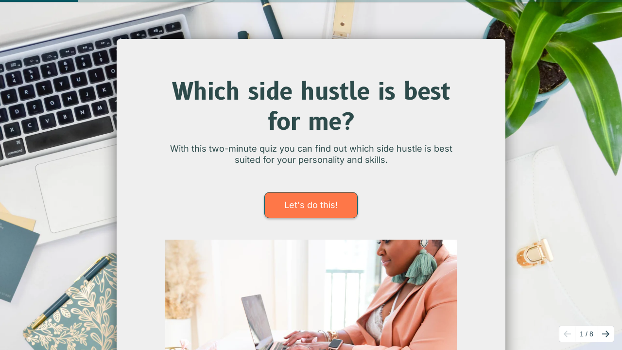

--- FILE ---
content_type: text/html; charset=utf-8
request_url: http://mysidehustlequiz.com/
body_size: 926
content:
<!DOCTYPE HTML PUBLIC "-//W3C//DTD HTML 4.01 Frameset//EN" "http://www.w3.org/TR/html4/frameset.dtd">
<html>
    <head>
        <meta http-equiv='content-type' content='text/html; charset=UTF-8'>
        <meta name="KEYWORDS" content="">
        <meta name="DESCRIPTION" content="">
        <meta name="VERSION" content="">
        <link href="" rel="shortcut icon" type="image/x-icon">
        <title></title>
    </head>
    <frameset rows='100%, *' frameborder=no framespacing=0 border=0>
        <frame src="https://thevirtualsavvy.involve.me/side-hustle-quiz" name=mainwindow frameborder=no framespacing=0 marginheight=0 marginwidth=0></frame>
    </frameset>
    <noframes>
        <h2>Your browser does not support frames. We recommend upgrading your browser.</h2><br><br>
        <center>Click <a href="https://thevirtualsavvy.involve.me/side-hustle-quiz" >here</a> to enter the site.</center>
    </noframes>
</html>


--- FILE ---
content_type: text/html; charset=utf-8
request_url: https://thevirtualsavvy.involve.me/side-hustle-quiz
body_size: 30726
content:
<!doctype html>
<html lang="en">
<head>
    <meta charset="utf-8">
    <meta http-equiv="X-UA-Compatible" content="IE=edge">
    <meta name="viewport" content="width=device-width, initial-scale=1, maximum-scale=2">
    <meta name="_token" content="REMOVED_FOR_SECURITY"/>
    <meta name="_participant_token" content=""/>
    <meta name="sentry-trace" content="0ddd232feec34378a282c055f79fe2de-2d1638f4e8294989-1"/><meta name="baggage" content="sentry-trace_id=0ddd232feec34378a282c055f79fe2de,sentry-sample_rate=1,sentry-transaction=%2F%7BprojectURL%7D,sentry-public_key=65964b79e73b0f3796294e30b963f5ba,sentry-release=a0a6e5b626da1b904155d21f6fe9a567efd6127e,sentry-environment=involve.me-production,sentry-sampled=true,sentry-sample_rand=0.827303"/>
    <meta name="sentry-js-tracing-enabled" content="true"/>
        <link rel="preconnect" href="https://cdn.ivlv.me">
    <link rel="preconnect" href="https://assets.involve.me">
    <link rel="preload" href="https://cdn.ivlv.me/f00689b8-6885-4e1b-99c2-63f2b992f16d/js/vue-participant.js" as="script">
    <link rel="preload" href="https://cdn.ivlv.me/f00689b8-6885-4e1b-99c2-63f2b992f16d/js/chunks/participantApp.js" as="script">
    <link rel="preload" href="https://cdn.ivlv.me/f00689b8-6885-4e1b-99c2-63f2b992f16d/js/chunks/contentItem.js" as="script">
            <link rel="canonical" href="https://thevirtualsavvy.involve.me/side-hustle-quiz">
                <meta name="isThroughCname" content="1"/>
            
    
            <link rel="alternate" type="application/json+oembed" href="https://thevirtualsavvy.involve.me/oembed?url=https%3A%2F%2Fthevirtualsavvy.involve.me%2Fside-hustle-quiz&author=thevirtualsavvy&title=Take+the+side-hustle+personality+quiz.&thumb=https%3A%2F%2Finvolveme-vapor-production-storage.s3-accelerate.amazonaws.com%2Fuploads%2Fsharing%2F559e79b9-65d5-4d99-b364-7520b22f1ca3-the-side-hustle-1png"/>
    
            <link rel="icon" type="image/png" href="https://cdn.ivlv.me/f00689b8-6885-4e1b-99c2-63f2b992f16d/img/frontend/favicon-32x32.png" sizes="32x32"/>
        <link rel="icon" type="image/png" href="https://cdn.ivlv.me/f00689b8-6885-4e1b-99c2-63f2b992f16d/img/frontend/favicon-16x16.png" sizes="16x16"/>
    
    <meta name="mobile-web-app-capable" content="yes">
<meta name="apple-mobile-web-app-status-bar-style" content="black-translucent">

<link rel="apple-touch-icon" href="https://involveme-vapor-production-storage.s3-accelerate.amazonaws.com/assets/img/frontend/homescreen-icon-120.png">
<link rel="apple-touch-icon" sizes="120x120" href="https://involveme-vapor-production-storage.s3-accelerate.amazonaws.com/assets/img/frontend/homescreen-icon-120.png">
<link rel="apple-touch-icon" sizes="152x152" href="https://involveme-vapor-production-storage.s3-accelerate.amazonaws.com/assets/img/frontend/homescreen-icon-152.png">
<link rel="apple-touch-icon" sizes="167x167" href="https://involveme-vapor-production-storage.s3-accelerate.amazonaws.com/assets/img/frontend/homescreen-icon-167.png">
<link rel="apple-touch-icon" sizes="180x180" href="https://involveme-vapor-production-storage.s3-accelerate.amazonaws.com/assets/img/frontend/homescreen-icon-180.png">


    <title>Which side hustle is best for me?</title>
            <meta name="description" content="Trying to figure out what type of side hustle is best for you? Take our interactive quiz to find out!" />
    
            <meta name="robots" content="noindex, nofollow">
    
    <meta property="og:type" content="website" />
    <meta name="twitter:card" content="summary" />
            <meta property="og:title" content="Take the side-hustle personality quiz." />
        <meta property="og:image" content="https://involveme-vapor-production-storage.s3-accelerate.amazonaws.com/uploads/sharing/559e79b9-65d5-4d99-b364-7520b22f1ca3-the-side-hustle-1png"/>
        <meta property="og:description" content="Trying to figure out what type of side hustle is best for you? Take our interactive quiz to find out!" />
        <meta property="og:url" content="https://thevirtualsavvy.involve.me/side-hustle-quiz"/>
        <meta property="fb:app_id" content="1343744082414060"/>

        <link rel="stylesheet" href="https://cdn.ivlv.me/f00689b8-6885-4e1b-99c2-63f2b992f16d/css/participant.css">
    <link rel="stylesheet" href="https://cdn.ivlv.me/f00689b8-6885-4e1b-99c2-63f2b992f16d/vendor/fontawesome/css/all.min.css">

    <script>
    window.brandquiz = window.brandquiz || {};
    window.brandquiz.resource_prefix = "https://involveme-vapor-production-storage.s3-accelerate.amazonaws.com/";
    window.brandquiz.assets_resource_prefix = "https://involveme-vapor-production-storage.s3-accelerate.amazonaws.com/assets/";
    window.brandquiz.s3_base_url = "https://involveme-vapor-production-storage.s3-accelerate.amazonaws.com/";
        window.brandquiz.backend_resource_prefix = 'https://assets.involve.me/';
        window.brandquiz.backend_assets_resource_prefix =  window.brandquiz.backend_resource_prefix + 'assets/';

    window.brandquiz.main_domain = 'involve.me';
            window.brandquiz.terms = "";
                window.brandquiz.privacy_url = "";
            window.brandquiz.lang = "en";
    window.brandquiz.trans_labels = {"title":"Title","first_name":"First Name","last_name":"Last Name","email":"Email","gender":"{\u0022title\u0022:\u0022Gender\u0022,\u0022Male\u0022:\u0022male\u0022,\u0022Female\u0022:\u0022female\u0022,\u0022Other\u0022:\u0022other\u0022}","birthday":"{\u0022title\u0022:\u0022Birthday\u0022,\u0022year\u0022:\u0022Year\u0022,\u0022month\u0022:\u0022Month\u0022,\u0022day\u0022:\u0022Day\u0022}","organization_name":"Organization name","job_title":"Job title","street_address":"Street address","zip_code":"Postal code","city":"City","state":"State","country":"Country","phone":"Phone","mobile":"Mobile","fax":"Fax","website":"Website","social_facebook":"Facebook profile","social_twitter":"X profile","social_instagram":"Instagram profile","social_linkedin":"LinkedIn profile","over":"This content is not available anymore","limit_reached_headline":"This content is currently unavailable","upload":"{\u0022size_limit_reached\u0022:\u0022Your file is too big\u0022,\u0022count_limit_reached\u0022:\u0022Too many files\u0022}","payment_succeeded":"Your payment has been processed successfully.","payment_error":"Your payment attempt failed, please try again or contact the vendor.","payment_processing_sepa":"Your payment is being processed.","validation":"{\u0022fill_required\u0022:\u0022Fill in all required fields\u0022,\u0022data_collection_field_2fa\u0022:\u0022Please confirm this {0}\u0022,\u0022autocomplete\u0022:\u0022Please select from the dropdown.\u0022,\u0022minlength\u0022:\u0022Please enter at least {0} characters.\u0022,\u0022maxlength\u0022:\u0022Please enter no more than {0} characters.\u0022,\u0022rangelength\u0022:\u0022Please enter a value between {0} and {1} characters long.\u0022,\u0022email\u0022:\u0022Please enter a valid email address.\u0022,\u0022duplicate_email\u0022:\u0022This email address has already been used for this form\u0022,\u0022private_email\u0022:\u0022Private emails are not accepted. Please add your work email.\u0022,\u0022number\u0022:\u0022Please enter a valid number.\u0022,\u0022min\u0022:\u0022Please enter a value greater than or equal to {0}.\u0022,\u0022max\u0022:\u0022Please enter a value less than or equal to {0}.\u0022,\u0022range\u0022:\u0022Please enter a value between {0} and {1}.\u0022,\u0022phone_format\u0022:\u0022Please enter a valid phone number.\u0022,\u0022duplicate_phone\u0022:\u0022This number has already been used, please use a different one.\u0022,\u0022min_answers_required\u0022:\u0022Please select at least ${min_value}\u0022,\u0022url\u0022:\u0022Please enter a valid URL.\u0022,\u0022date\u0022:\u0022Please enter a valid date.\u0022,\u0022upload_in_progress\u0022:\u0022Upload in progress\u0022,\u0022otp\u0022:{\u0022insert_code\u0022:\u0022Insert your 4 digit code\u0022,\u0022email_verified\u0022:\u0022Your email is verified\u0022,\u0022verify_email\u0022:\u0022Please verify your email\u0022,\u0022phone_verified\u0022:\u0022Your phone number is verified\u0022,\u0022verify_phone\u0022:\u0022Please verify your phone number\u0022,\u0022change_requires_verification\u0022:\u0022Changing it will require another verification.\u0022,\u0022email_verified_change_notice\u0022:\u0022Your email \u003Cstrong\u003E{0}\u003C\\\/strong\u003E is verified.\u003Cbr\u003EChanging it will require another verification.\u0022,\u0022phone_verified_change_notice\u0022:\u0022Your phone \u003Cstrong\u003E{0}\u003C\\\/strong\u003E is verified.\u003Cbr\u003EChanging it will require another verification.\u0022,\u0022code_sent_to\u0022:\u0022We\u0027ve sent a code to \u003Cstrong\u003E{0}\u003C\\\/strong\u003E\u0022,\u0022will_send_code_to\u0022:\u0022We will send the code to \u003Cstrong\u003E{0}\u003C\\\/strong\u003E\u0022,\u0022no_code_received\u0022:\u0022Didn\u0027t get a code?\u0022,\u0022resend_in_seconds\u0022:\u0022Can send a new code in {0}sec\u0022,\u0022click_to_resend\u0022:\u0022Click to resend\u0022,\u0022cancel\u0022:\u0022Cancel\u0022,\u0022change_email\u0022:\u0022Change email\u0022,\u0022change_phone\u0022:\u0022Change phone number\u0022,\u0022verify\u0022:\u0022Verify\u0022,\u0022send_code\u0022:\u0022Send Code\u0022,\u0022code_incorrect\u0022:\u0022Code is incorrect\u0022,\u0022email_send_failed\u0022:\u0022Failed to send email.\u0022,\u0022sms_send_failed\u0022:\u0022Failed to send SMS.\u0022}}","dropdown_no_results_found":"No matching options found.","tracking_consent_mode":"{\u0022popup_confirm\u0022:\u0022Allow\u0022,\u0022popup_deny\u0022:\u0022Deny\u0022}"};
    window.brandquiz.url_base = "https://thevirtualsavvy.involve.me";
    window.brandquiz.template_count = 300;
    window.brandquiz.app_name = "involve.me";


    window.brandquiz.integrations = {};

    window.brandquiz.services = {};
    window.brandquiz.services.facebook = {
        'client_id': '1343744082414060',
    };

        window.brandquiz.webFonts = ['Abel', 'Alike Angular', 'Anton', 'Archivo', 'Archivo Black', 'B612', 'Bebas Neue', 'Barlow Condensed', 'Barlow Semi Condensed', 'BioRhyme', 'Cairo', 'Caveat Brush', 'Concert One', 'Crimson Text', 'EB Garamond', 'Farsan', 'Fjalla One', 'Frank Ruhl Libre', 'Heebo', 'IBM Plex Sans', 'Inconsolata', 'Inter', 'Josefin Slab', 'Jost', 'Karla', 'Kaushan Script', 'Kavoon', 'Khand', 'Lato', 'Lobster', 'Lora', 'Montserrat', 'Mulish', 'Noto Sans', 'Oswald', 'Overpass', 'Playfair Display', 'Poppins', 'Prata', 'Prompt', 'Questrial', 'Raleway', 'Roboto', 'Ropa Sans', 'Rubik', 'Tillana', 'Vollkorn', 'Work Sans'];
    window.brandquiz.systemFonts = ['Arial', 'Times New Roman', 'Verdana', 'Courier New', 'Avant Garde', 'Palatino', 'Trebuchet MS', 'Impact'];

        window.brandquiz.customFonts = [];
    </script>
    
    <script>window.dataLayer = window.dataLayer || [];</script>

    
    
    
    
        <script type="text/javascript">const Ziggy={"url":"https:\/\/thevirtualsavvy.involve.me","port":null,"defaults":{},"routes":{"saml.logout":{"uri":"saml\/{uuid}\/logout","methods":["GET","HEAD"],"parameters":["uuid"]},"saml.login":{"uri":"saml\/{uuid}\/login","methods":["GET","HEAD"],"parameters":["uuid"]},"saml.metadata":{"uri":"saml\/{uuid}\/metadata","methods":["GET","HEAD"],"parameters":["uuid"]},"saml.acs":{"uri":"saml\/{uuid}\/acs","methods":["POST"],"parameters":["uuid"]},"saml.sls":{"uri":"saml\/{uuid}\/sls","methods":["GET","HEAD"],"parameters":["uuid"]},"cashier.payment":{"uri":"stripe\/payment\/{id}","methods":["GET","HEAD"],"parameters":["id"]},"cashier.webhook":{"uri":"stripe\/webhook","methods":["POST"]},"livewire.update":{"uri":"livewire\/update","methods":["POST"]},"livewire.upload-file":{"uri":"livewire\/upload-file","methods":["POST"]},"livewire.preview-file":{"uri":"livewire\/preview-file\/{filename}","methods":["GET","HEAD"],"parameters":["filename"]},"api.v1.integrations.webflow-authentication":{"uri":"api\/v1\/integrations\/webflow-authentication","methods":["GET","HEAD"],"wheres":{"domain":"[a-zA-Z0-9.\\-]+"}},"api.integrations.webhook-subscription.store":{"uri":"api\/v1\/integrations\/webhook-subscription","methods":["POST"],"wheres":{"domain":"[a-zA-Z0-9.\\-]+"}},"api.v1.integrations.webhook-subscription.destroy":{"uri":"api\/v1\/integrations\/webhook-subscription","methods":["DELETE"],"wheres":{"domain":"[a-zA-Z0-9.\\-]+"}},"api.v1.integrations.connection-label":{"uri":"api\/v1\/integrations\/connection-label","methods":["GET","HEAD"],"wheres":{"domain":"[a-zA-Z0-9.\\-]+"}},"api.v1.integrations.zapier-projects":{"uri":"api\/v1\/integrations\/zapier-projects","methods":["GET","HEAD"],"wheres":{"domain":"[a-zA-Z0-9.\\-]+"}},"api.v1.integrations.zapier-recent-submissions":{"uri":"api\/v1\/integrations\/zapier-recent-submissions","methods":["GET","HEAD"],"wheres":{"domain":"[a-zA-Z0-9.\\-]+"}},"api.v1.projects.index":{"uri":"api\/v1\/projects","methods":["GET","HEAD"],"wheres":{"domain":"[a-zA-Z0-9.\\-]+"}},"api.v1.organizations.plan":{"uri":"api\/v1\/organizations\/{organization}\/plan","methods":["GET","HEAD"],"wheres":{"domain":"[a-zA-Z0-9.\\-]+"},"parameters":["organization"],"bindings":{"organization":"id"}},"api.ping.store":{"uri":"api\/ping","methods":["GET","HEAD"],"wheres":{"domain":"[a-zA-Z0-9.\\-]+"}},"api.ping.destroy":{"uri":"api\/ping","methods":["DELETE"],"wheres":{"domain":"[a-zA-Z0-9.\\-]+"}},"api.check-active-domain":{"uri":"api\/check-active-domain","methods":["GET","HEAD"],"wheres":{"domain":"[a-zA-Z0-9.\\-]+"}},"api.auth-check":{"uri":"api\/auth-check","methods":["GET","HEAD"],"wheres":{"domain":"[a-zA-Z0-9.\\-]+"}},"embed.js":{"uri":"embed","methods":["GET","HEAD"],"wheres":{"domain":"[a-zA-Z0-9.\\-]+"}},"participant.email.verify":{"uri":"participant-email\/verify\/{hash}","methods":["GET","HEAD"],"wheres":{"domain":"[a-zA-Z0-9.\\-]+"},"parameters":["hash"]},"api.csv.marketing-data":{"uri":"api\/csv\/marketing-data.csv","methods":["GET","HEAD"],"wheres":{"domain":"[a-zA-Z0-9.\\-]+"}},"api.editor.projects.generate-questions":{"uri":"api\/editor\/projects\/{project}\/generate-questions","methods":["POST"],"wheres":{"domain":"[a-zA-Z0-9.\\-]+"},"domain":"app.involve.me","parameters":["project"],"bindings":{"project":"id"}},"api.editor.projects.generate-answers":{"uri":"api\/editor\/projects\/{project}\/generate-answers","methods":["POST"],"wheres":{"domain":"[a-zA-Z0-9.\\-]+"},"domain":"app.involve.me","parameters":["project"],"bindings":{"project":"id"}},"api.editor.projects.generate-formula":{"uri":"api\/editor\/projects\/{project}\/generate-formula","methods":["POST"],"wheres":{"domain":"[a-zA-Z0-9.\\-]+"},"domain":"app.involve.me","parameters":["project"],"bindings":{"project":"id"}},"api.editor.projects.threads.index":{"uri":"api\/editor\/projects\/{project}\/threads","methods":["GET","HEAD"],"wheres":{"domain":"[a-zA-Z0-9.\\-]+"},"domain":"app.involve.me","parameters":["project"],"bindings":{"project":"id"}},"api.editor.projects.threads.show":{"uri":"api\/editor\/projects\/{project}\/threads\/{thread}","methods":["GET","HEAD"],"wheres":{"domain":"[a-zA-Z0-9.\\-]+"},"domain":"app.involve.me","parameters":["project","thread"],"bindings":{"project":"id","thread":"uuid"}},"api.editor.projects.threads.update":{"uri":"api\/editor\/projects\/{project}\/threads\/{thread_id}","methods":["POST"],"wheres":{"domain":"[a-zA-Z0-9.\\-]+"},"domain":"app.involve.me","parameters":["project","thread_id"],"bindings":{"project":"id"}},"api.website.metrics.index":{"uri":"api\/website\/metrics","methods":["GET","HEAD"],"wheres":{"domain":"[a-zA-Z0-9.\\-]+"}},"api.website.template-categories.index":{"uri":"api\/website\/template-categories","methods":["GET","HEAD"],"wheres":{"domain":"[a-zA-Z0-9.\\-]+"}},"api.website.templates.index":{"uri":"api\/website\/templates","methods":["GET","HEAD"],"wheres":{"domain":"[a-zA-Z0-9.\\-]+"}},"api.website.templates.show":{"uri":"api\/website\/templates\/{uuid}","methods":["GET","HEAD"],"wheres":{"domain":"[a-zA-Z0-9.\\-]+"},"parameters":["uuid"]},"api.website.integration-categories.index":{"uri":"api\/website\/integration-categories","methods":["GET","HEAD"],"wheres":{"domain":"[a-zA-Z0-9.\\-]+"}},"api.website.integrations.index":{"uri":"api\/website\/integrations","methods":["GET","HEAD"],"wheres":{"domain":"[a-zA-Z0-9.\\-]+"}},"api.website.integrations.show":{"uri":"api\/website\/integrations\/{uuid}","methods":["GET","HEAD"],"wheres":{"domain":"[a-zA-Z0-9.\\-]+"},"parameters":["uuid"]},"web.analytics":{"uri":"analytics","methods":["GET","HEAD"],"wheres":{"domain":"[a-zA-Z0-9.\\-]+"},"domain":"app.involve.me"},"web.integrations.show":{"uri":"integrations\/{slug}","methods":["GET","HEAD"],"wheres":{"domain":"[a-zA-Z0-9.\\-]+"},"domain":"app.involve.me","parameters":["slug"]},"web.integrations.redirect":{"uri":"integrations\/{slug}\/redirect","methods":["GET","HEAD"],"wheres":{"domain":"[a-zA-Z0-9.\\-]+"},"domain":"app.involve.me","parameters":["slug"]},"web.integrations.install":{"uri":"integrations\/{slug}\/install","methods":["GET","HEAD"],"wheres":{"domain":"[a-zA-Z0-9.\\-]+"},"domain":"app.involve.me","parameters":["slug"]},"web.projects":{"uri":"projects","methods":["GET","HEAD"],"wheres":{"domain":"[a-zA-Z0-9.\\-]+"},"domain":"app.involve.me"},"web.projects.settings":{"uri":"projects\/{url}\/settings","methods":["GET","HEAD"],"wheres":{"domain":"[a-zA-Z0-9.\\-]+"},"domain":"app.involve.me","parameters":["url"]},"web.projects.analytics":{"uri":"projects\/{url}\/analytics","methods":["GET","HEAD"],"wheres":{"domain":"[a-zA-Z0-9.\\-]+"},"domain":"app.involve.me","parameters":["url"]},"web.projects.share":{"uri":"projects\/{url}\/share","methods":["GET","HEAD"],"wheres":{"domain":"[a-zA-Z0-9.\\-]+"},"domain":"app.involve.me","parameters":["url"]},"web.projects.embed":{"uri":"projects\/{url}\/embed","methods":["GET","HEAD"],"wheres":{"domain":"[a-zA-Z0-9.\\-]+"},"domain":"app.involve.me","parameters":["url"]},"web.projects.connections":{"uri":"projects\/{url}\/connections","methods":["GET","HEAD"],"wheres":{"domain":"[a-zA-Z0-9.\\-]+"},"domain":"app.involve.me","parameters":["url"]},"web.projects.invite":{"uri":"projects\/{project_url}\/invite-contacts","methods":["GET","HEAD"],"wheres":{"domain":"[a-zA-Z0-9.\\-]+"},"domain":"app.involve.me","parameters":["project_url"]},"web.projects.duplicate":{"uri":"projects\/{project}\/duplicate","methods":["GET","HEAD"],"wheres":{"domain":"[a-zA-Z0-9.\\-]+"},"domain":"app.involve.me","parameters":["project"],"bindings":{"project":"id"}},"web.organizations":{"uri":"organizations","methods":["GET","HEAD"],"wheres":{"domain":"[a-zA-Z0-9.\\-]+"},"domain":"app.involve.me"},"web.domains":{"uri":"domains","methods":["GET","HEAD"],"wheres":{"domain":"[a-zA-Z0-9.\\-]+"},"domain":"app.involve.me"},"web.coupon-lists.index":{"uri":"coupon-lists","methods":["GET","HEAD"],"wheres":{"domain":"[a-zA-Z0-9.\\-]+"},"domain":"app.involve.me"},"web.experiments.index":{"uri":"ab-tests","methods":["GET","HEAD"],"wheres":{"domain":"[a-zA-Z0-9.\\-]+"},"domain":"app.involve.me"},"web.experiments.show":{"uri":"ab-tests\/{experiment}","methods":["GET","HEAD"],"wheres":{"domain":"[a-zA-Z0-9.\\-]+"},"domain":"app.involve.me","parameters":["experiment"],"bindings":{"experiment":"uuid"}},"web.experiments.share":{"uri":"ab-tests\/{experiment}\/share","methods":["GET","HEAD"],"wheres":{"domain":"[a-zA-Z0-9.\\-]+"},"domain":"app.involve.me","parameters":["experiment"],"bindings":{"experiment":"uuid"}},"web.experiments.qrcode":{"uri":"ab-tests\/{experiment}\/qr-code","methods":["GET","HEAD"],"wheres":{"domain":"[a-zA-Z0-9.\\-]+"},"domain":"app.involve.me","parameters":["experiment"],"bindings":{"experiment":"uuid"}},"web.experiments.embed":{"uri":"ab-tests\/{experiment}\/embed","methods":["GET","HEAD"],"wheres":{"domain":"[a-zA-Z0-9.\\-]+"},"domain":"app.involve.me","parameters":["experiment"],"bindings":{"experiment":"uuid"}},"web.contacts.index":{"uri":"contacts","methods":["GET","HEAD"],"wheres":{"domain":"[a-zA-Z0-9.\\-]+"},"domain":"app.involve.me"},"web.invitations.decline":{"uri":"invitations\/{uuid}\/decline","methods":["GET","HEAD"],"wheres":{"domain":"[a-zA-Z0-9.\\-]+"},"domain":"app.involve.me","parameters":["uuid"]},"web.invitations.accept":{"uri":"invitations\/{uuid}\/accept","methods":["GET","HEAD"],"wheres":{"domain":"[a-zA-Z0-9.\\-]+"},"domain":"app.involve.me","parameters":["uuid"]},"web.project.qrcode":{"uri":"{organizationURL}\/{projectURL}\/qr-code","methods":["GET","HEAD"],"wheres":{"domain":"[a-zA-Z0-9.\\-]+"},"domain":"app.involve.me","parameters":["organizationURL","projectURL"]},"web.project.import":{"uri":"{organization}\/{project_id_hash}\/import","methods":["GET","HEAD"],"wheres":{"domain":"[a-zA-Z0-9.\\-]+"},"domain":"app.involve.me","parameters":["organization","project_id_hash"],"bindings":{"organization":"uuid"}},"web.integrations.execution":{"uri":"organizations\/{organization}\/projects\/{project}\/connection\/{connection}\/executions\/{execution}","methods":["GET","HEAD"],"wheres":{"domain":"[a-zA-Z0-9.\\-]+"},"domain":"app.involve.me","parameters":["organization","project","connection","execution"],"bindings":{"organization":"uuid","project":"url","connection":"id","execution":"id"}},"web.support":{"uri":"support","methods":["GET","HEAD"],"wheres":{"domain":"[a-zA-Z0-9.\\-]+"},"domain":"app.involve.me"},"web.support.chat":{"uri":"chat","methods":["GET","HEAD","POST","PUT","PATCH","DELETE","OPTIONS"],"wheres":{"domain":"[a-zA-Z0-9.\\-]+"},"domain":"app.involve.me"},"web.features":{"uri":"features","methods":["GET","HEAD"],"wheres":{"domain":"[a-zA-Z0-9.\\-]+"},"domain":"app.involve.me"},"web.user.account":{"uri":"account","methods":["GET","HEAD"],"wheres":{"domain":"[a-zA-Z0-9.\\-]+"},"domain":"app.involve.me"},"api.account.notifications.update":{"uri":"account\/notifications","methods":["PUT"],"wheres":{"domain":"[a-zA-Z0-9.\\-]+"},"domain":"app.involve.me"},"api.account.confirmation.send":{"uri":"account\/confirmation\/send","methods":["PUT"],"wheres":{"domain":"[a-zA-Z0-9.\\-]+"},"domain":"app.involve.me"},"web.account.confirm.resend":{"uri":"account\/confirm\/resend\/{uuid}","methods":["GET","HEAD"],"wheres":{"domain":"[a-zA-Z0-9.\\-]+"},"domain":"app.involve.me","parameters":["uuid"]},"web.integrations.callback.redirect":{"uri":"connections\/redirect\/{slug}","methods":["GET","HEAD"],"wheres":{"domain":"[a-zA-Z0-9.\\-]+"},"domain":"app.involve.me","parameters":["slug"]},"web.legal-consent":{"uri":"legal-consent","methods":["GET","HEAD"],"wheres":{"domain":"[a-zA-Z0-9.\\-]+"},"domain":"app.involve.me"},"web.billing":{"uri":"billing","methods":["GET","HEAD"],"wheres":{"domain":"[a-zA-Z0-9.\\-]+"},"domain":"app.involve.me"},"web.billing.plans":{"uri":"billing\/plans","methods":["GET","HEAD"],"wheres":{"domain":"[a-zA-Z0-9.\\-]+"},"domain":"app.involve.me"},"web.billing.cancel":{"uri":"billing\/cancel-subscription","methods":["GET","HEAD"],"wheres":{"domain":"[a-zA-Z0-9.\\-]+"},"domain":"app.involve.me"},"web.billing.downgrade":{"uri":"billing\/downgrade","methods":["GET","HEAD"],"wheres":{"domain":"[a-zA-Z0-9.\\-]+"},"domain":"app.involve.me"},"web.billing.checkout":{"uri":"billing\/checkout","methods":["GET","HEAD"],"wheres":{"domain":"[a-zA-Z0-9.\\-]+"},"domain":"app.involve.me"},"web.billing.downgrade.data-retention":{"uri":"billing\/data-retention","methods":["GET","HEAD"],"wheres":{"domain":"[a-zA-Z0-9.\\-]+"},"domain":"app.involve.me"},"web.billing.resume":{"uri":"billing\/resume","methods":["GET","HEAD"],"wheres":{"domain":"[a-zA-Z0-9.\\-]+"},"domain":"app.involve.me"},"web.billing.skip-trial":{"uri":"billing\/skip-trial","methods":["GET","HEAD"],"wheres":{"domain":"[a-zA-Z0-9.\\-]+"},"domain":"app.involve.me"},"web.billing.cancel.complete":{"uri":"billing\/complete-cancellation","methods":["GET","HEAD"],"wheres":{"domain":"[a-zA-Z0-9.\\-]+"},"domain":"app.involve.me"},"web.signature.download":{"uri":"signature\/download\/{hash}","methods":["GET","HEAD"],"wheres":{"domain":"[a-zA-Z0-9.\\-]+"},"domain":"app.involve.me","parameters":["hash"]},"web.organization.edit":{"uri":"organization\/{organization}\/edit","methods":["GET","HEAD"],"wheres":{"domain":"[a-zA-Z0-9.\\-]+"},"domain":"app.involve.me","parameters":["organization"],"bindings":{"organization":"uuid"}},"web.change-organization":{"uri":"organization\/change\/{organization}","methods":["GET","HEAD"],"wheres":{"domain":"[a-zA-Z0-9.\\-]+"},"domain":"app.involve.me","parameters":["organization"],"bindings":{"organization":"uuid"}},"web.account.confirm":{"uri":"account\/confirm\/{token}","methods":["GET","HEAD"],"wheres":{"domain":"[a-zA-Z0-9.\\-]+"},"parameters":["token"]},"api.projects.started-participants.store":{"uri":"api\/pv\/projects\/{project}\/started-participants","methods":["POST"],"wheres":{"domain":"[a-zA-Z0-9.\\-]+"},"parameters":["project"],"bindings":{"project":"id"}},"api.participants.auto-generated-text":{"uri":"api\/pv\/auto-generated-text","methods":["POST"],"wheres":{"domain":"[a-zA-Z0-9.\\-]+"}},"api.participants.auto-generated-text.show":{"uri":"api\/pv\/auto-generated-text\/{response_entry_id}","methods":["GET","HEAD"],"wheres":{"domain":"[a-zA-Z0-9.\\-]+"},"parameters":["response_entry_id"]},"api.participants.email-otp.send":{"uri":"api\/pv\/email-otp","methods":["POST"],"wheres":{"domain":"[a-zA-Z0-9.\\-]+"}},"api.participants.email-otp.validate":{"uri":"api\/pv\/email-otp\/validate","methods":["POST"],"wheres":{"domain":"[a-zA-Z0-9.\\-]+"}},"api.participants.sms-otp.send":{"uri":"api\/pv\/sms-otp","methods":["POST"],"wheres":{"domain":"[a-zA-Z0-9.\\-]+"}},"api.participants.sms-otp.validate":{"uri":"api\/pv\/sms-otp\/validate","methods":["POST"],"wheres":{"domain":"[a-zA-Z0-9.\\-]+"}},"api.projects.show":{"uri":"api\/projects\/{project}","methods":["GET","HEAD"],"wheres":{"domain":"[a-zA-Z0-9.\\-]+"},"domain":"app.involve.me","parameters":["project"],"bindings":{"project":"id"}},"api.projects.update":{"uri":"api\/projects\/{project}","methods":["PUT"],"wheres":{"domain":"[a-zA-Z0-9.\\-]+"},"domain":"app.involve.me","parameters":["project"],"bindings":{"project":"id"}},"api.project.participants.show":{"uri":"api\/projects\/{project}\/participants\/{participant}","methods":["GET","HEAD"],"wheres":{"domain":"[a-zA-Z0-9.\\-]+"},"domain":"app.involve.me","parameters":["project","participant"],"bindings":{"project":"id","participant":"id"}},"api.projects.social-image.update":{"uri":"api\/projects\/{project}\/social-image","methods":["PUT"],"wheres":{"domain":"[a-zA-Z0-9.\\-]+"},"domain":"app.involve.me","parameters":["project"],"bindings":{"project":"id"}},"api.projects.social-image.delete":{"uri":"api\/projects\/{project}\/social-image","methods":["DELETE"],"wheres":{"domain":"[a-zA-Z0-9.\\-]+"},"domain":"app.involve.me","parameters":["project"],"bindings":{"project":"id"}},"api.projects.invite-image.update":{"uri":"api\/projects\/{project}\/invite-image","methods":["POST"],"wheres":{"domain":"[a-zA-Z0-9.\\-]+"},"domain":"app.involve.me","parameters":["project"],"bindings":{"project":"id"}},"api.projects.invite-image.delete":{"uri":"api\/projects\/{project}\/invite-image","methods":["DELETE"],"wheres":{"domain":"[a-zA-Z0-9.\\-]+"},"domain":"app.involve.me","parameters":["project"],"bindings":{"project":"id"}},"api.projects.invite-contacts.test":{"uri":"api\/projects\/{project}\/send-test-invite-email","methods":["POST"],"wheres":{"domain":"[a-zA-Z0-9.\\-]+"},"domain":"app.involve.me","parameters":["project"],"bindings":{"project":"id"}},"api.projects.invite-contacts.store":{"uri":"api\/projects\/{project}\/invite-contacts","methods":["POST"],"wheres":{"domain":"[a-zA-Z0-9.\\-]+"},"domain":"app.involve.me","parameters":["project"],"bindings":{"project":"id"}},"api.projects.exports.index":{"uri":"api\/projects\/{project}\/exports","methods":["GET","HEAD"],"wheres":{"domain":"[a-zA-Z0-9.\\-]+"},"domain":"app.involve.me","parameters":["project"],"bindings":{"project":"id"}},"api.projects.exports.show":{"uri":"api\/projects\/{project}\/export","methods":["GET","HEAD"],"wheres":{"domain":"[a-zA-Z0-9.\\-]+"},"domain":"app.involve.me","parameters":["project"],"bindings":{"project":"id"}},"api.projects.export.store":{"uri":"api\/projects\/{project}\/export","methods":["POST"],"wheres":{"domain":"[a-zA-Z0-9.\\-]+"},"domain":"app.involve.me","parameters":["project"],"bindings":{"project":"id"}},"api.completed-projects.store":{"uri":"api\/completed-projects\/{project}","methods":["POST"],"wheres":{"domain":"[a-zA-Z0-9.\\-]+"},"domain":"app.involve.me","parameters":["project"],"bindings":{"project":"id"}},"api.completed-projects.destroy":{"uri":"api\/completed-projects\/{project}","methods":["DELETE"],"wheres":{"domain":"[a-zA-Z0-9.\\-]+"},"domain":"app.involve.me","parameters":["project"],"bindings":{"project":"id"}},"api.workspaces.index":{"uri":"api\/workspaces","methods":["GET","HEAD"],"wheres":{"domain":"[a-zA-Z0-9.\\-]+"},"domain":"app.involve.me"},"api.organizations.show":{"uri":"api\/organizations\/{organization}","methods":["GET","HEAD"],"wheres":{"domain":"[a-zA-Z0-9.\\-]+"},"domain":"app.involve.me","parameters":["organization"],"bindings":{"organization":"id"}},"api.organizations.saml.store":{"uri":"api\/organizations\/{organization}\/saml","methods":["POST"],"wheres":{"domain":"[a-zA-Z0-9.\\-]+"},"domain":"app.involve.me","parameters":["organization"],"bindings":{"organization":"id"}},"api.organizations.saml.destroy":{"uri":"api\/organizations\/{organization}\/saml","methods":["DELETE"],"wheres":{"domain":"[a-zA-Z0-9.\\-]+"},"domain":"app.involve.me","parameters":["organization"],"bindings":{"organization":"id"}},"api.organizations.store":{"uri":"api\/organizations","methods":["POST"],"wheres":{"domain":"[a-zA-Z0-9.\\-]+"},"domain":"app.involve.me"},"api.organizations.update":{"uri":"api\/organizations\/{organization}","methods":["PUT"],"wheres":{"domain":"[a-zA-Z0-9.\\-]+"},"domain":"app.involve.me","parameters":["organization"],"bindings":{"organization":"id"}},"api.organizations.users.index":{"uri":"api\/organizations\/{organization}\/users","methods":["GET","HEAD"],"wheres":{"domain":"[a-zA-Z0-9.\\-]+"},"domain":"app.involve.me","parameters":["organization"],"bindings":{"organization":"id"}},"api.organizations.users.role.update":{"uri":"api\/organizations\/{organization}\/users\/{user}\/role","methods":["PUT"],"wheres":{"domain":"[a-zA-Z0-9.\\-]+"},"domain":"app.involve.me","parameters":["organization","user"],"bindings":{"organization":"id","user":"id"}},"api.organizations.users.destroy":{"uri":"api\/organizations\/{organization}\/users\/{user}","methods":["DELETE"],"wheres":{"domain":"[a-zA-Z0-9.\\-]+"},"domain":"app.involve.me","parameters":["organization","user"],"bindings":{"organization":"id","user":"id"}},"api.organizations.users.store":{"uri":"api\/organizations\/{organization}\/users","methods":["POST"],"wheres":{"domain":"[a-zA-Z0-9.\\-]+"},"domain":"app.involve.me","parameters":["organization"],"bindings":{"organization":"id"}},"api.organizations.data-retention":{"uri":"api\/organizations\/{organization}\/data-retention","methods":["PUT"],"wheres":{"domain":"[a-zA-Z0-9.\\-]+"},"domain":"app.involve.me","parameters":["organization"],"bindings":{"organization":"uuid"}},"api.organizations.domains.update":{"uri":"api\/organizations\/{organization}\/domains\/{domain}","methods":["PUT"],"wheres":{"domain":"[a-zA-Z0-9.\\-]+"},"domain":"app.involve.me","parameters":["organization","domain"],"bindings":{"organization":"uuid","domain":"id"}},"api.organizations.smtp-connections.index":{"uri":"api\/organizations\/{organization}\/smtp-connections","methods":["GET","HEAD"],"wheres":{"domain":"[a-zA-Z0-9.\\-]+"},"domain":"app.involve.me","parameters":["organization"],"bindings":{"organization":"uuid"}},"api.organizations.smtp-connections.store":{"uri":"api\/organizations\/{organization}\/smtp-connections","methods":["POST"],"wheres":{"domain":"[a-zA-Z0-9.\\-]+"},"domain":"app.involve.me","parameters":["organization"],"bindings":{"organization":"uuid"}},"api.organizations.smtp-connections.update":{"uri":"api\/organizations\/{organization}\/smtp-connections\/{connection}","methods":["PUT"],"wheres":{"domain":"[a-zA-Z0-9.\\-]+"},"domain":"app.involve.me","parameters":["organization","connection"],"bindings":{"organization":"uuid","connection":"id"}},"api.organizations.smtp-connections.destroy":{"uri":"api\/organizations\/{organization}\/smtp-connections\/{connection}","methods":["DELETE"],"wheres":{"domain":"[a-zA-Z0-9.\\-]+"},"domain":"app.involve.me","parameters":["organization","connection"],"bindings":{"organization":"uuid","connection":"id"}},"api.organizations.smtp-connections.set-default":{"uri":"api\/organizations\/{organization}\/smtp-connections\/{connection}\/set-default","methods":["POST"],"wheres":{"domain":"[a-zA-Z0-9.\\-]+"},"domain":"app.involve.me","parameters":["organization","connection"],"bindings":{"organization":"uuid","connection":"id"}},"api.organizations.smtp-connections.test":{"uri":"api\/organizations\/{organization}\/smtp-connections\/{connection}\/test","methods":["POST"],"wheres":{"domain":"[a-zA-Z0-9.\\-]+"},"domain":"app.involve.me","parameters":["organization","connection"],"bindings":{"organization":"uuid","connection":"id"}},"api.organization.active-domains.destroy":{"uri":"api\/organizations\/{organization}\/active-domains\/{domain}","methods":["DELETE"],"wheres":{"domain":"[a-zA-Z0-9.\\-]+"},"domain":"app.involve.me","parameters":["organization","domain"],"bindings":{"organization":"uuid","domain":"id"}},"api.organization.active-domains.store":{"uri":"api\/organizations\/{organization}\/active-domains","methods":["POST"],"wheres":{"domain":"[a-zA-Z0-9.\\-]+"},"domain":"app.involve.me","parameters":["organization"],"bindings":{"organization":"uuid"}},"api.organizations.domains.favicon":{"uri":"api\/organizations\/{organization}\/domains\/{domain}\/favicon","methods":["POST"],"wheres":{"domain":"[a-zA-Z0-9.\\-]+"},"domain":"app.involve.me","parameters":["organization","domain"],"bindings":{"organization":"uuid","domain":"id"}},"api.organizations.domains.favicon.delete":{"uri":"api\/organizations\/{organization}\/domains\/{domain}\/favicon","methods":["DELETE"],"wheres":{"domain":"[a-zA-Z0-9.\\-]+"},"domain":"app.involve.me","parameters":["organization","domain"],"bindings":{"organization":"uuid","domain":"id"}},"api.organizations.coupon-lists.index":{"uri":"api\/organizations\/{organization}\/coupon-lists","methods":["GET","HEAD"],"wheres":{"domain":"[a-zA-Z0-9.\\-]+"},"domain":"app.involve.me","parameters":["organization"],"bindings":{"organization":"uuid"}},"api.organizations.coupon-lists.store":{"uri":"api\/organizations\/{organization}\/coupon-lists","methods":["POST"],"wheres":{"domain":"[a-zA-Z0-9.\\-]+"},"domain":"app.involve.me","parameters":["organization"],"bindings":{"organization":"uuid"}},"api.organizations.coupon-lists.update":{"uri":"api\/organizations\/{organization}\/coupon-lists\/{coupon_list}","methods":["PUT"],"wheres":{"domain":"[a-zA-Z0-9.\\-]+"},"domain":"app.involve.me","parameters":["organization","coupon_list"],"bindings":{"organization":"uuid","coupon_list":"id"}},"api.organizations.coupon-lists.delete":{"uri":"api\/organizations\/{organization}\/coupon-lists\/{coupon_list}","methods":["DELETE"],"wheres":{"domain":"[a-zA-Z0-9.\\-]+"},"domain":"app.involve.me","parameters":["organization","coupon_list"],"bindings":{"organization":"uuid","coupon_list":"id"}},"api.organizations.experiments.store":{"uri":"api\/organizations\/{organization}\/experiments","methods":["POST"],"wheres":{"domain":"[a-zA-Z0-9.\\-]+"},"domain":"app.involve.me","parameters":["organization"],"bindings":{"organization":"uuid"}},"api.organizations.experiments.update":{"uri":"api\/organizations\/{organization}\/experiments\/{experiment}","methods":["PUT"],"wheres":{"domain":"[a-zA-Z0-9.\\-]+"},"domain":"app.involve.me","parameters":["organization","experiment"],"bindings":{"organization":"uuid","experiment":"uuid"}},"api.organizations.experiments.start":{"uri":"api\/organizations\/{organization}\/experiments\/{experiment}\/start","methods":["POST"],"wheres":{"domain":"[a-zA-Z0-9.\\-]+"},"domain":"app.involve.me","parameters":["organization","experiment"],"bindings":{"organization":"uuid","experiment":"uuid"}},"api.organizations.experiments.end":{"uri":"api\/organizations\/{organization}\/experiments\/{experiment}\/end","methods":["POST"],"wheres":{"domain":"[a-zA-Z0-9.\\-]+"},"domain":"app.involve.me","parameters":["organization","experiment"],"bindings":{"organization":"uuid","experiment":"uuid"}},"api.organizations.experiment_projects.store":{"uri":"api\/organizations\/{organization}\/experiments\/{experiment}\/projects","methods":["POST"],"wheres":{"domain":"[a-zA-Z0-9.\\-]+"},"domain":"app.involve.me","parameters":["organization","experiment"],"bindings":{"organization":"uuid","experiment":"uuid"}},"api.organizations.contacts.index":{"uri":"api\/organizations\/{organization}\/contacts","methods":["GET","HEAD"],"wheres":{"domain":"[a-zA-Z0-9.\\-]+"},"domain":"app.involve.me","parameters":["organization"],"bindings":{"organization":"uuid"}},"api.organizations.contacts.store":{"uri":"api\/organizations\/{organization}\/contacts","methods":["POST"],"wheres":{"domain":"[a-zA-Z0-9.\\-]+"},"domain":"app.involve.me","parameters":["organization"],"bindings":{"organization":"uuid"}},"api.organizations.contacts.destroy":{"uri":"api\/organizations\/{organization}\/contacts\/{contact?}","methods":["DELETE"],"wheres":{"domain":"[a-zA-Z0-9.\\-]+"},"domain":"app.involve.me","parameters":["organization","contact"],"bindings":{"organization":"uuid","contact":"uuid"}},"api.organizations.contacts.show":{"uri":"api\/organizations\/{organization}\/contacts\/{contact}","methods":["GET","HEAD"],"wheres":{"domain":"[a-zA-Z0-9.\\-]+"},"domain":"app.involve.me","parameters":["organization","contact"],"bindings":{"organization":"uuid","contact":"uuid"}},"api.organizations.contacts.unsubscribe":{"uri":"api\/organizations\/{organization}\/contacts\/{contact}\/unsubscribe","methods":["PUT"],"wheres":{"domain":"[a-zA-Z0-9.\\-]+"},"domain":"app.involve.me","parameters":["organization","contact"],"bindings":{"organization":"uuid","contact":"uuid"}},"api.organizations.contacts.tags.store":{"uri":"api\/organizations\/{organization}\/contacts\/{contact}\/tags","methods":["POST"],"wheres":{"domain":"[a-zA-Z0-9.\\-]+"},"domain":"app.involve.me","parameters":["organization","contact"],"bindings":{"organization":"uuid","contact":"uuid"}},"api.organizations.contacts.tags.update":{"uri":"api\/organizations\/{organization}\/contacts\/{contact}\/tags","methods":["PUT"],"wheres":{"domain":"[a-zA-Z0-9.\\-]+"},"domain":"app.involve.me","parameters":["organization","contact"],"bindings":{"organization":"uuid","contact":"uuid"}},"api.organizations.contacts.tags.destroy":{"uri":"api\/organizations\/{organization}\/contacts\/{contact}\/tags\/{tag}","methods":["DELETE"],"wheres":{"domain":"[a-zA-Z0-9.\\-]+"},"domain":"app.involve.me","parameters":["organization","contact","tag"],"bindings":{"organization":"uuid","contact":"uuid","tag":"id"}},"api.organizations.tags.index":{"uri":"api\/organizations\/{organization}\/tags","methods":["GET","HEAD"],"wheres":{"domain":"[a-zA-Z0-9.\\-]+"},"domain":"app.involve.me","parameters":["organization"],"bindings":{"organization":"uuid"}},"api.organizations.tags.store":{"uri":"api\/organizations\/{organization}\/tags","methods":["POST"],"wheres":{"domain":"[a-zA-Z0-9.\\-]+"},"domain":"app.involve.me","parameters":["organization"],"bindings":{"organization":"uuid"}},"api.organizations.tags.update":{"uri":"api\/organizations\/{organization}\/tags\/{tag}","methods":["PUT"],"wheres":{"domain":"[a-zA-Z0-9.\\-]+"},"domain":"app.involve.me","parameters":["organization","tag"],"bindings":{"organization":"uuid","tag":"id"}},"api.organizations.tags.destroy":{"uri":"api\/organizations\/{organization}\/tags\/{tag}","methods":["DELETE"],"wheres":{"domain":"[a-zA-Z0-9.\\-]+"},"domain":"app.involve.me","parameters":["organization","tag"],"bindings":{"organization":"uuid","tag":"id"}},"api.organizations.files.index":{"uri":"api\/organizations\/{organization}\/files","methods":["GET","HEAD"],"wheres":{"domain":"[a-zA-Z0-9.\\-]+"},"domain":"app.involve.me","parameters":["organization"],"bindings":{"organization":"uuid"}},"api.organizations.files.store":{"uri":"api\/organizations\/{organization}\/files","methods":["POST"],"wheres":{"domain":"[a-zA-Z0-9.\\-]+"},"domain":"app.involve.me","parameters":["organization"],"bindings":{"organization":"uuid"}},"api.organizations.files.show":{"uri":"api\/organizations\/{organization}\/files\/{file}","methods":["GET","HEAD"],"wheres":{"domain":"[a-zA-Z0-9.\\-]+"},"domain":"app.involve.me","parameters":["organization","file"],"bindings":{"organization":"uuid","file":"uuid"}},"api.organizations.files.update":{"uri":"api\/organizations\/{organization}\/files\/{file}","methods":["PATCH"],"wheres":{"domain":"[a-zA-Z0-9.\\-]+"},"domain":"app.involve.me","parameters":["organization","file"],"bindings":{"organization":"uuid","file":"uuid"}},"api.organizations.files.destroy":{"uri":"api\/organizations\/{organization}\/files\/{file}","methods":["DELETE"],"wheres":{"domain":"[a-zA-Z0-9.\\-]+"},"domain":"app.involve.me","parameters":["organization","file"],"bindings":{"organization":"uuid","file":"uuid"}},"api.organizations.themes.index":{"uri":"api\/organizations\/{organization}\/themes","methods":["GET","HEAD"],"wheres":{"domain":"[a-zA-Z0-9.\\-]+"},"domain":"app.involve.me","parameters":["organization"],"bindings":{"organization":"uuid"}},"api.organizations.options.store":{"uri":"api\/organizations\/{organization}\/options","methods":["POST"],"wheres":{"domain":"[a-zA-Z0-9.\\-]+"},"domain":"app.involve.me","parameters":["organization"],"bindings":{"organization":"uuid"}},"api.organizations.options.destroy":{"uri":"api\/organizations\/{organization}\/options\/{option}","methods":["DELETE"],"wheres":{"domain":"[a-zA-Z0-9.\\-]+"},"domain":"app.involve.me","parameters":["organization","option"],"bindings":{"organization":"uuid","option":"id"}},"api.organizations.datasets.index":{"uri":"api\/organizations\/{organization}\/datasets","methods":["GET","HEAD"],"wheres":{"domain":"[a-zA-Z0-9.\\-]+"},"domain":"app.involve.me","parameters":["organization"],"bindings":{"organization":"uuid"}},"api.organizations.datasets.store":{"uri":"api\/organizations\/{organization}\/datasets","methods":["POST"],"wheres":{"domain":"[a-zA-Z0-9.\\-]+"},"domain":"app.involve.me","parameters":["organization"],"bindings":{"organization":"uuid"}},"api.organizations.datasets.destroy":{"uri":"api\/organizations\/{organization}\/datasets\/{dataset_id}","methods":["DELETE"],"wheres":{"domain":"[a-zA-Z0-9.\\-]+"},"domain":"app.involve.me","parameters":["organization","dataset_id"],"bindings":{"organization":"uuid"}},"api.organizations.datasets.refresh":{"uri":"api\/organizations\/{organization}\/datasets\/{dataset_id}\/refresh","methods":["POST"],"wheres":{"domain":"[a-zA-Z0-9.\\-]+"},"domain":"app.involve.me","parameters":["organization","dataset_id"],"bindings":{"organization":"uuid"}},"api.organizations.tags.contacts.index":{"uri":"api\/organizations\/{organization}\/tags\/{tag}\/contacts","methods":["GET","HEAD"],"wheres":{"domain":"[a-zA-Z0-9.\\-]+"},"domain":"app.involve.me","parameters":["organization","tag"],"bindings":{"organization":"uuid","tag":"id"}},"api.organizations.tags.contacts.store":{"uri":"api\/organizations\/{organization}\/tags\/{tag}\/contacts","methods":["POST"],"wheres":{"domain":"[a-zA-Z0-9.\\-]+"},"domain":"app.involve.me","parameters":["organization","tag"],"bindings":{"organization":"uuid","tag":"id"}},"api.organizations.tags.contacts.destroy":{"uri":"api\/organizations\/{organization}\/tags\/{tag}\/contacts","methods":["DELETE"],"wheres":{"domain":"[a-zA-Z0-9.\\-]+"},"domain":"app.involve.me","parameters":["organization","tag"],"bindings":{"organization":"uuid","tag":"id"}},"api.integrations.index":{"uri":"api\/organizations\/{organization}\/integrations","methods":["GET","HEAD"],"wheres":{"domain":"[a-zA-Z0-9.\\-]+"},"domain":"app.involve.me","parameters":["organization"],"bindings":{"organization":"id"}},"api.connections.store":{"uri":"api\/connections","methods":["POST"],"wheres":{"domain":"[a-zA-Z0-9.\\-]+"},"domain":"app.involve.me"},"api.connections.update":{"uri":"api\/connections\/{connection}","methods":["PATCH"],"wheres":{"domain":"[a-zA-Z0-9.\\-]+"},"domain":"app.involve.me","parameters":["connection"],"bindings":{"connection":"id"}},"api.connections.destroy":{"uri":"api\/connections\/{connection}","methods":["DELETE"],"wheres":{"domain":"[a-zA-Z0-9.\\-]+"},"domain":"app.involve.me","parameters":["connection"],"bindings":{"connection":"id"}},"api.projects.connections.store":{"uri":"api\/projects\/{project}\/connections\/{connection}\/create","methods":["POST"],"wheres":{"domain":"[a-zA-Z0-9.\\-]+"},"domain":"app.involve.me","parameters":["project","connection"],"bindings":{"project":"id","connection":"id"}},"api.projects.connections.delete":{"uri":"api\/projects\/{project}\/connections\/{connection}","methods":["DELETE"],"wheres":{"domain":"[a-zA-Z0-9.\\-]+"},"domain":"app.involve.me","parameters":["project","connection"],"bindings":{"project":"id","connection":"id"}},"api.projects.connections.custom-fields.update":{"uri":"api\/projects\/{project}\/connections\/{connection}\/custom_fields","methods":["PATCH"],"wheres":{"domain":"[a-zA-Z0-9.\\-]+"},"domain":"app.involve.me","parameters":["project","connection"],"bindings":{"project":"id","connection":"id"}},"api.projects.connections.settings.update":{"uri":"api\/projects\/{project}\/connections\/{connection}\/settings","methods":["PATCH"],"wheres":{"domain":"[a-zA-Z0-9.\\-]+"},"domain":"app.involve.me","parameters":["project","connection"],"bindings":{"project":"id","connection":"id"}},"api.projects.connections.validate-settings":{"uri":"api\/projects\/{project}\/connections\/{connection}\/settingsValid","methods":["GET","HEAD"],"wheres":{"domain":"[a-zA-Z0-9.\\-]+"},"domain":"app.involve.me","parameters":["project","connection"],"bindings":{"project":"id","connection":"id"}},"api.organizations.workflows.index":{"uri":"api\/organizations\/{organization}\/workflows","methods":["GET","HEAD"],"wheres":{"domain":"[a-zA-Z0-9.\\-]+"},"domain":"app.involve.me","parameters":["organization"],"bindings":{"organization":"id"}},"api.organizations.workflows.store":{"uri":"api\/organizations\/{organization}\/workflows","methods":["POST"],"wheres":{"domain":"[a-zA-Z0-9.\\-]+"},"domain":"app.involve.me","parameters":["organization"],"bindings":{"organization":"id"}},"api.organizations.workflows.show":{"uri":"api\/organizations\/{organization}\/workflows\/{workflow}","methods":["GET","HEAD"],"wheres":{"domain":"[a-zA-Z0-9.\\-]+"},"domain":"app.involve.me","parameters":["organization","workflow"],"bindings":{"organization":"id","workflow":"uuid"}},"api.organizations.workflows.update":{"uri":"api\/organizations\/{organization}\/workflows\/{workflow}","methods":["PUT"],"wheres":{"domain":"[a-zA-Z0-9.\\-]+"},"domain":"app.involve.me","parameters":["organization","workflow"],"bindings":{"organization":"id","workflow":"uuid"}},"api.organizations.workflows.destroy":{"uri":"api\/organizations\/{organization}\/workflows\/{workflow}","methods":["DELETE"],"wheres":{"domain":"[a-zA-Z0-9.\\-]+"},"domain":"app.involve.me","parameters":["organization","workflow"],"bindings":{"organization":"id","workflow":"uuid"}},"api.organizations.workflows.analyze-variables":{"uri":"api\/organizations\/{organization}\/workflows\/analyze-variables","methods":["POST"],"wheres":{"domain":"[a-zA-Z0-9.\\-]+"},"domain":"app.involve.me","parameters":["organization"],"bindings":{"organization":"id"}},"api.invitations.destroy":{"uri":"api\/invitations\/{invitation}","methods":["DELETE"],"wheres":{"domain":"[a-zA-Z0-9.\\-]+"},"domain":"app.involve.me","parameters":["invitation"],"bindings":{"invitation":"id"}},"api.payment-account.tax-rates.index":{"uri":"api\/payment-accounts\/{payment_account}\/tax-rates","methods":["GET","HEAD"],"wheres":{"domain":"[a-zA-Z0-9.\\-]+"},"domain":"app.involve.me","parameters":["payment_account"],"bindings":{"payment_account":"id"}},"api.payment-account.products.index":{"uri":"api\/payment-accounts\/{payment_account}\/products","methods":["GET","HEAD"],"wheres":{"domain":"[a-zA-Z0-9.\\-]+"},"domain":"app.involve.me","parameters":["payment_account"],"bindings":{"payment_account":"id"}},"api.payment-account.product.plans.index":{"uri":"api\/payment-accounts\/{payment_account}\/plans","methods":["GET","HEAD"],"wheres":{"domain":"[a-zA-Z0-9.\\-]+"},"domain":"app.involve.me","parameters":["payment_account"],"bindings":{"payment_account":"id"}},"api.payment-account.groupbymethod.index":{"uri":"api\/payment-accounts\/{organization}\/details\/{model}","methods":["GET","HEAD"],"wheres":{"domain":"[a-zA-Z0-9.\\-]+"},"domain":"app.involve.me","parameters":["organization","model"],"bindings":{"organization":"uuid"}},"api.domain-validation":{"uri":"api\/domain-validation","methods":["POST"],"wheres":{"domain":"[a-zA-Z0-9.\\-]+"},"domain":"app.involve.me"},"api.signed-storage-url":{"uri":"api\/signed-storage-url","methods":["POST"],"wheres":{"domain":"[a-zA-Z0-9.\\-]+"},"domain":"app.involve.me"},"api.users.deletion.store":{"uri":"api\/users\/{user}\/deletion","methods":["POST"],"wheres":{"domain":"[a-zA-Z0-9.\\-]+"},"domain":"app.involve.me","parameters":["user"],"bindings":{"user":"uuid"}},"api.users.deletion.destroy":{"uri":"api\/users\/{user}\/deletion","methods":["DELETE"],"wheres":{"domain":"[a-zA-Z0-9.\\-]+"},"domain":"app.involve.me","parameters":["user"],"bindings":{"user":"uuid"}},"api.project.import":{"uri":"api\/{organization}\/{project_id_hash}\/import","methods":["POST"],"wheres":{"domain":"[a-zA-Z0-9.\\-]+"},"domain":"app.involve.me","parameters":["organization","project_id_hash"],"bindings":{"organization":"uuid"}},"api.sniper-link-email":{"uri":"api\/sniper-link","methods":["POST"],"wheres":{"domain":"[a-zA-Z0-9.\\-]+"},"domain":"app.involve.me"},"api.project-reports.estimate":{"uri":"api\/projects\/{project}\/estimate-report","methods":["POST"],"wheres":{"domain":"[a-zA-Z0-9.\\-]+"},"domain":"app.involve.me","parameters":["project"],"bindings":{"project":"id"}},"api.project-reports.store":{"uri":"api\/projects\/{project}\/reports","methods":["POST"],"wheres":{"domain":"[a-zA-Z0-9.\\-]+"},"domain":"app.involve.me","parameters":["project"],"bindings":{"project":"id"}},"api.project-reports.index":{"uri":"api\/projects\/{project}\/reports","methods":["GET","HEAD"],"wheres":{"domain":"[a-zA-Z0-9.\\-]+"},"domain":"app.involve.me","parameters":["project"],"bindings":{"project":"id"}},"api.project-reports.show":{"uri":"api\/projects\/{project}\/reports\/{report}","methods":["GET","HEAD"],"wheres":{"domain":"[a-zA-Z0-9.\\-]+"},"domain":"app.involve.me","parameters":["project","report"],"bindings":{"project":"id","report":"uuid"}},"api.project.captcha":{"uri":"api\/projects\/{project}\/captcha","methods":["GET","HEAD"],"wheres":{"domain":"[a-zA-Z0-9.\\-]+"},"domain":"app.involve.me","parameters":["project"],"bindings":{"project":"id"}},"api.domain.secrets.index":{"uri":"api\/domain\/{domain}\/secrets","methods":["GET","HEAD"],"wheres":{"domain":"[a-zA-Z0-9.\\-]+"},"domain":"app.involve.me","parameters":["domain"],"bindings":{"domain":"id"}},"api.domain.secrets.update":{"uri":"api\/domain\/{domain}\/secrets","methods":["PUT"],"wheres":{"domain":"[a-zA-Z0-9.\\-]+"},"domain":"app.involve.me","parameters":["domain"],"bindings":{"domain":"id"}},"api.domain.secrets.delete":{"uri":"api\/domain\/{domain}\/secrets","methods":["DELETE"],"wheres":{"domain":"[a-zA-Z0-9.\\-]+"},"domain":"app.involve.me","parameters":["domain"],"bindings":{"domain":"id"}},"api.project-reports.retry":{"uri":"api\/projects\/{project}\/reports\/{report}\/retry","methods":["POST"],"wheres":{"domain":"[a-zA-Z0-9.\\-]+"},"domain":"app.involve.me","parameters":["project","report"],"bindings":{"project":"id","report":"uuid"}},"api.project-reports.download":{"uri":"api\/projects\/{project}\/reports\/{report}\/download","methods":["GET","HEAD"],"wheres":{"domain":"[a-zA-Z0-9.\\-]+"},"domain":"app.involve.me","parameters":["project","report"],"bindings":{"project":"id","report":"uuid"}},"api.external-media.index":{"uri":"api\/external-media","methods":["GET","HEAD"],"wheres":{"domain":"[a-zA-Z0-9.\\-]+"},"domain":"app.involve.me"},"api.external-media.store":{"uri":"api\/external-media","methods":["POST"],"wheres":{"domain":"[a-zA-Z0-9.\\-]+"},"domain":"app.involve.me"},"api.billing.verify-coupon":{"uri":"api\/billing\/coupon","methods":["POST"],"wheres":{"domain":"[a-zA-Z0-9.\\-]+"},"domain":"app.involve.me"},"api.billing.calculate-vat":{"uri":"api\/billing\/vat","methods":["POST"],"wheres":{"domain":"[a-zA-Z0-9.\\-]+"},"domain":"app.involve.me"},"api.organizations.projects.send-editor-deeplink":{"uri":"api\/organizations\/{organization}\/projects\/{project}\/send-editor-deeplink","methods":["POST"],"wheres":{"domain":"[a-zA-Z0-9.\\-]+"},"domain":"app.involve.me","parameters":["organization","project"],"bindings":{"organization":"id","project":"id"}},"export.download":{"uri":"reports\/{hash}","methods":["GET","HEAD"],"wheres":{"domain":"[a-zA-Z0-9.\\-]+"},"parameters":["hash"]},"participant.personal-data.store":{"uri":"project\/participant\/personal\/create","methods":["POST"],"wheres":{"domain":"[a-zA-Z0-9.\\-]+"}},"participant.personal-data.save":{"uri":"project\/participant\/personal\/save","methods":["PUT"],"wheres":{"domain":"[a-zA-Z0-9.\\-]+"}},"api.validate.duplicate-email":{"uri":"api\/pv\/validate\/duplicate-email","methods":["POST"],"wheres":{"domain":"[a-zA-Z0-9.\\-]+"}},"api.validate.disposable-email":{"uri":"api\/pv\/validate\/disposable-email","methods":["POST"],"wheres":{"domain":"[a-zA-Z0-9.\\-]+"}},"api.validate.personal-email":{"uri":"api\/pv\/validate\/personal-email","methods":["POST"],"wheres":{"domain":"[a-zA-Z0-9.\\-]+"}},"api.validate.email":{"uri":"api\/pv\/validate\/email","methods":["POST"],"wheres":{"domain":"[a-zA-Z0-9.\\-]+"}},"api.validate.duplicate-phone":{"uri":"api\/pv\/validate\/duplicate-phone","methods":["POST"],"wheres":{"domain":"[a-zA-Z0-9.\\-]+"}},"participant.response.save":{"uri":"project\/participant\/response\/save","methods":["POST"],"wheres":{"domain":"[a-zA-Z0-9.\\-]+"}},"participant.response.saveMany":{"uri":"project\/participant\/response\/savemany","methods":["POST"],"wheres":{"domain":"[a-zA-Z0-9.\\-]+"}},"participant.response.delete":{"uri":"project\/participant\/response\/delete","methods":["POST"],"wheres":{"domain":"[a-zA-Z0-9.\\-]+"}},"projects.signature.save":{"uri":"api\/projects\/{project}\/signature\/{question}","methods":["POST"],"wheres":{"domain":"[a-zA-Z0-9.\\-]+"},"parameters":["project","question"],"bindings":{"project":"id","question":"id"}},"projects.signature.delete":{"uri":"api\/projects\/{project}\/signature\/{question}","methods":["DELETE"],"wheres":{"domain":"[a-zA-Z0-9.\\-]+"},"parameters":["project","question"]},"participant.finish":{"uri":"project\/participant\/finish","methods":["POST"],"wheres":{"domain":"[a-zA-Z0-9.\\-]+"}},"api.organizations.datasets.vlookup":{"uri":"projects\/{project}\/datasets\/{dataset_id}","methods":["GET","HEAD"],"wheres":{"domain":"[a-zA-Z0-9.\\-]+"},"parameters":["project","dataset_id"],"bindings":{"project":"id"}},"api.projects.datasets.fuzzy":{"uri":"projects\/{project}\/datasets\/{dataset_id}\/fuzzy","methods":["GET","HEAD"],"wheres":{"domain":"[a-zA-Z0-9.\\-]+"},"parameters":["project","dataset_id"],"bindings":{"project":"id"}},"web.templates":{"uri":"templates","methods":["GET","HEAD"],"wheres":{"domain":"[a-zA-Z0-9.\\-]+"},"domain":"app.involve.me"},"web.template.show":{"uri":"template\/{templateURL}","methods":["GET","HEAD"],"wheres":{"domain":"[a-zA-Z0-9.\\-]+"},"parameters":["templateURL"]},"web.templates.show":{"uri":"templates\/{templateURL}","methods":["GET","HEAD"],"wheres":{"domain":"[a-zA-Z0-9.\\-]+"},"parameters":["templateURL"]},"web.ai-forms":{"uri":"create-with-ai","methods":["GET","HEAD"],"wheres":{"domain":"[a-zA-Z0-9.\\-]+"},"domain":"app.involve.me"},"api.ai-forms.store":{"uri":"ai-forms","methods":["POST"],"wheres":{"domain":"[a-zA-Z0-9.\\-]+"},"domain":"app.involve.me"},"api.start-with-prompt":{"uri":"api\/start-with-prompt","methods":["POST"],"wheres":{"domain":"[a-zA-Z0-9.\\-]+"},"domain":"app.involve.me"},"api.ai-forms.update":{"uri":"ai-forms\/{uuid}","methods":["PUT"],"wheres":{"domain":"[a-zA-Z0-9.\\-]+"},"parameters":["uuid"]},"web.templates.generated.show":{"uri":"generated-template\/{uuid}","methods":["GET","HEAD"],"wheres":{"domain":"[a-zA-Z0-9.\\-]+"},"parameters":["uuid"]},"web.templates.generated.update":{"uri":"generated-template\/{uuid}","methods":["PUT"],"wheres":{"domain":"[a-zA-Z0-9.\\-]+"},"parameters":["uuid"]},"web.integrations.index":{"uri":"integrations","methods":["GET","HEAD"],"wheres":{"domain":"[a-zA-Z0-9.\\-]+"},"domain":"app.involve.me"},"web.workflows.index":{"uri":"workflows","methods":["GET","HEAD"],"wheres":{"domain":"[a-zA-Z0-9.\\-]+"},"domain":"app.involve.me"},"web.workflows.create":{"uri":"workflows\/create","methods":["GET","HEAD"],"wheres":{"domain":"[a-zA-Z0-9.\\-]+"},"domain":"app.involve.me"},"web.workflows.edit":{"uri":"workflows\/{workflow}\/edit","methods":["GET","HEAD"],"wheres":{"domain":"[a-zA-Z0-9.\\-]+"},"domain":"app.involve.me","parameters":["workflow"],"bindings":{"workflow":"uuid"}},"web.workflows.show":{"uri":"workflows\/{workflow}","methods":["GET","HEAD"],"wheres":{"domain":"[a-zA-Z0-9.\\-]+"},"domain":"app.involve.me","parameters":["workflow"],"bindings":{"workflow":"uuid"}},"api.template.index":{"uri":"api\/templates","methods":["GET","HEAD"],"wheres":{"domain":"[a-zA-Z0-9.\\-]+"}},"web.auth.login":{"uri":"login","methods":["GET","HEAD"],"wheres":{"domain":"[a-zA-Z0-9.\\-]+"},"domain":"app.involve.me"},"web.auth.sso-login":{"uri":"sso-login","methods":["GET","HEAD"],"wheres":{"domain":"[a-zA-Z0-9.\\-]+"},"domain":"app.involve.me"},"web.auth.register":{"uri":"register","methods":["GET","HEAD"],"wheres":{"domain":"[a-zA-Z0-9.\\-]+"},"domain":"app.involve.me"},"web.auth.password.email":{"uri":"password\/reset","methods":["GET","HEAD"],"wheres":{"domain":"[a-zA-Z0-9.\\-]+"},"domain":"app.involve.me"},"web.auth.password.reset":{"uri":"password\/reset\/{token}","methods":["GET","HEAD"],"wheres":{"domain":"[a-zA-Z0-9.\\-]+"},"parameters":["token"]},"web.auth.logout":{"uri":"logout","methods":["GET","HEAD"],"wheres":{"domain":"[a-zA-Z0-9.\\-]+"},"domain":"app.involve.me"},"web.auth.2fa.show":{"uri":"2fa","methods":["GET","HEAD"],"wheres":{"domain":"[a-zA-Z0-9.\\-]+"},"domain":"app.involve.me"},"api.login":{"uri":"api\/login","methods":["POST"],"wheres":{"domain":"[a-zA-Z0-9.\\-]+"}},"api.sso-login":{"uri":"api\/sso-login","methods":["POST"],"wheres":{"domain":"[a-zA-Z0-9.\\-]+"}},"api.register":{"uri":"api\/register","methods":["POST"],"wheres":{"domain":"[a-zA-Z0-9.\\-]+"}},"api.password.email":{"uri":"api\/password\/email","methods":["POST"],"wheres":{"domain":"[a-zA-Z0-9.\\-]+"}},"api.auth.google":{"uri":"api\/auth\/google","methods":["POST"],"wheres":{"domain":"[a-zA-Z0-9.\\-]+"}},"api.auth.microsoft":{"uri":"api\/auth\/microsoft","methods":["GET","HEAD"],"wheres":{"domain":"[a-zA-Z0-9.\\-]+"}},"api.auth.confirm-registration":{"uri":"api\/auth\/confirm-registration","methods":["POST"],"wheres":{"domain":"[a-zA-Z0-9.\\-]+"}},"api.auth.cancel-registration":{"uri":"api\/auth\/cancel-registration","methods":["POST"],"wheres":{"domain":"[a-zA-Z0-9.\\-]+"}},"api.auth.2fa.store":{"uri":"api\/auth\/2fa\/verify","methods":["POST"],"wheres":{"domain":"[a-zA-Z0-9.\\-]+"}},"api.auth.2fa.update":{"uri":"api\/auth\/2fa\/resend","methods":["PUT"],"wheres":{"domain":"[a-zA-Z0-9.\\-]+"}},"api.password.reset":{"uri":"api\/password\/reset","methods":["POST"],"wheres":{"domain":"[a-zA-Z0-9.\\-]+"}},"web.auth.microsoft":{"uri":"auth\/microsoft","methods":["GET","HEAD"],"wheres":{"domain":"[a-zA-Z0-9.\\-]+"}},"web.user.complete-welcome-survey":{"uri":"complete-welcome-survey","methods":["GET","HEAD","POST","PUT","PATCH","DELETE","OPTIONS"],"wheres":{"domain":"[a-zA-Z0-9.\\-]+"},"domain":"app.involve.me"},"web.welcome-survey":{"uri":"welcome","methods":["GET","HEAD"],"wheres":{"domain":"[a-zA-Z0-9.\\-]+"},"domain":"app.involve.me"},"frontend.user.editor":{"uri":"editor\/{projectURL}","methods":["GET","HEAD"],"wheres":{"domain":"[a-zA-Z0-9.\\-]+"},"domain":"app.involve.me","parameters":["projectURL"]},"frontend.user.editor.init":{"uri":"editor\/project\/init","methods":["POST"],"wheres":{"domain":"[a-zA-Z0-9.\\-]+"},"domain":"app.involve.me"},"frontend.user.tours.start":{"uri":"tours\/{tour_name}","methods":["GET","HEAD"],"wheres":{"domain":"[a-zA-Z0-9.\\-]+"},"domain":"app.involve.me","parameters":["tour_name"]},"integrations.webhooks.test":{"uri":"integrations\/webhooks\/test-hook","methods":["POST"],"wheres":{"domain":"[a-zA-Z0-9.\\-]+"},"domain":"app.involve.me"},"frontend.payment-accounts.index":{"uri":"payment-accounts","methods":["GET","HEAD"],"wheres":{"domain":"[a-zA-Z0-9.\\-]+"},"domain":"app.involve.me"},"frontend.payment-accounts.store":{"uri":"payment-accounts","methods":["POST"],"wheres":{"domain":"[a-zA-Z0-9.\\-]+"},"domain":"app.involve.me"},"frontend.payment-accounts.oauth-redirect":{"uri":"payment-accounts\/oauth-redirect\/{provider}","methods":["GET","HEAD"],"wheres":{"domain":"[a-zA-Z0-9.\\-]+"},"domain":"app.involve.me","parameters":["provider"]},"frontend.payment-accounts.destroy":{"uri":"payment-accounts\/{id}","methods":["DELETE"],"wheres":{"domain":"[a-zA-Z0-9.\\-]+"},"domain":"app.involve.me","parameters":["id"]},"frontend.custom-fonts.index":{"uri":"custom-fonts","methods":["GET","HEAD"],"wheres":{"domain":"[a-zA-Z0-9.\\-]+"},"domain":"app.involve.me"},"frontend.custom-fonts.store":{"uri":"custom-fonts","methods":["POST"],"wheres":{"domain":"[a-zA-Z0-9.\\-]+"},"domain":"app.involve.me"},"frontend.custom-fonts.destroy":{"uri":"custom-fonts\/{id}","methods":["DELETE"],"wheres":{"domain":"[a-zA-Z0-9.\\-]+"},"domain":"app.involve.me","parameters":["id"]},"frontend.custom-fonts.font-face":{"uri":"custom-fonts\/font-face","methods":["GET","HEAD"],"wheres":{"domain":"[a-zA-Z0-9.\\-]+"},"domain":"app.involve.me"},"frontend.cname":{"uri":"custom-domains","methods":["GET","HEAD","POST","PUT","PATCH","DELETE","OPTIONS"],"wheres":{"domain":"[a-zA-Z0-9.\\-]+"},"domain":"app.involve.me"},"frontend.project.delete":{"uri":"project\/deleteproject","methods":["POST"],"wheres":{"domain":"[a-zA-Z0-9.\\-]+"},"domain":"app.involve.me"},"frontend.project.share.fullscreen":{"uri":"share\/{projectURL}\/fullscreen-embed","methods":["GET","HEAD"],"wheres":{"domain":"[a-zA-Z0-9.\\-]+"},"domain":"app.involve.me","parameters":["projectURL"]},"frontend.project.setup":{"uri":"project\/create","methods":["GET","HEAD","POST","PUT","PATCH","DELETE","OPTIONS"],"wheres":{"domain":"[a-zA-Z0-9.\\-]+"},"domain":"app.involve.me"},"frontend.action.create":{"uri":"action\/create","methods":["GET","HEAD","POST","PUT","PATCH","DELETE","OPTIONS"],"wheres":{"domain":"[a-zA-Z0-9.\\-]+"},"domain":"app.involve.me"},"frontend.project.urlcheck":{"uri":"project\/urlcheck","methods":["POST"],"wheres":{"domain":"[a-zA-Z0-9.\\-]+"},"domain":"app.involve.me"},"question.create":{"uri":"project\/question\/create","methods":["POST"],"wheres":{"domain":"[a-zA-Z0-9.\\-]+"},"domain":"app.involve.me"},"response.create":{"uri":"project\/response\/create","methods":["POST"],"wheres":{"domain":"[a-zA-Z0-9.\\-]+"},"domain":"app.involve.me"},"response.update":{"uri":"project\/response\/update","methods":["POST"],"wheres":{"domain":"[a-zA-Z0-9.\\-]+"},"domain":"app.involve.me"},"response.updateOrder":{"uri":"project\/response\/updateorder","methods":["POST"],"wheres":{"domain":"[a-zA-Z0-9.\\-]+"},"domain":"app.involve.me"},"frontend.payment-accounts.show":{"uri":"api\/payment-accounts\/{id}","methods":["GET","HEAD"],"wheres":{"domain":"[a-zA-Z0-9.\\-]+"},"parameters":["id"]},"frontend.font-face.get":{"uri":"api\/font-face","methods":["GET","HEAD"],"wheres":{"domain":"[a-zA-Z0-9.\\-]+"}},"frontend.template.start":{"uri":"template\/start\/{templateURL}","methods":["GET","HEAD"],"wheres":{"domain":"[a-zA-Z0-9.\\-]+"},"parameters":["templateURL"]},"frontend.orders.index":{"uri":"projects\/{projectId}\/orders","methods":["GET","HEAD"],"wheres":{"domain":"[a-zA-Z0-9.\\-]+"},"parameters":["projectId"]},"frontend.orders.store":{"uri":"projects\/{projectId}\/orders","methods":["POST"],"wheres":{"domain":"[a-zA-Z0-9.\\-]+"},"parameters":["projectId"]},"frontend.order.capture":{"uri":"projects\/{projectId}\/orders\/{order}\/capture","methods":["POST"],"wheres":{"domain":"[a-zA-Z0-9.\\-]+"},"parameters":["projectId","order"]},"frontend.order.show":{"uri":"projects\/{projectId}\/orders\/{order}","methods":["GET","HEAD"],"wheres":{"domain":"[a-zA-Z0-9.\\-]+"},"parameters":["projectId","order"]},"frontend.project.urlorgcheck":{"uri":"urlorgcheck","methods":["POST"],"wheres":{"domain":"[a-zA-Z0-9.\\-]+"},"domain":"app.involve.me"},"api.jobs.show":{"uri":"api\/jobs\/{uuid}","methods":["GET","HEAD"],"wheres":{"domain":"[a-zA-Z0-9.\\-]+"},"parameters":["uuid"]},"api.v1.oauth.authorize.show":{"uri":"api\/v1\/oauth\/authorize","methods":["GET","HEAD"],"wheres":{"domain":"[a-zA-Z0-9.\\-]+"}},"api.v1.oauth.authorize.update":{"uri":"api\/v1\/oauth\/authorize\/organizations","methods":["PUT"],"wheres":{"domain":"[a-zA-Z0-9.\\-]+"}},"api.v1.oauth.authorize.store":{"uri":"api\/v1\/oauth\/authorize","methods":["POST"],"wheres":{"domain":"[a-zA-Z0-9.\\-]+"}},"api.v1.oauth.authorize.destroy":{"uri":"api\/v1\/oauth\/authorize","methods":["DELETE"],"wheres":{"domain":"[a-zA-Z0-9.\\-]+"}},"frontend.organization.contacts.unsubscribe":{"uri":"contacts\/unsubscribe\/{uuid}\/{email_uuid}","methods":["GET","HEAD"],"wheres":{"domain":"[a-zA-Z0-9.\\-]+"},"parameters":["uuid","email_uuid"]},"frontend.organization.contacts.unsubscribe.post":{"uri":"contacts\/unsubscribe\/{uuid}\/{email_uuid}","methods":["POST"],"wheres":{"domain":"[a-zA-Z0-9.\\-]+"},"parameters":["uuid","email_uuid"]},"self-notifications.unsubscribe":{"uri":"notifications\/unsubscribe\/{project_id}","methods":["GET","HEAD"],"wheres":{"domain":"[a-zA-Z0-9.\\-]+"},"parameters":["project_id"]},"self-notifications.unsubscribe.post":{"uri":"notifications\/unsubscribe\/{project_id}","methods":["POST"],"wheres":{"domain":"[a-zA-Z0-9.\\-]+"},"parameters":["project_id"]},"frontend.project.show":{"uri":"{organizationURL}\/{projectURL}","methods":["GET","HEAD"],"wheres":{"domain":"[a-zA-Z0-9.\\-]+"},"parameters":["organizationURL","projectURL"]},"frontend.project.preview":{"uri":"{organizationURL}\/{projectURL}\/preview","methods":["GET","HEAD"],"wheres":{"domain":"[a-zA-Z0-9.\\-]+"},"parameters":["organizationURL","projectURL"]},"frontend.project.error":{"uri":"{organizationURL}\/{projectURL}\/error","methods":["GET","HEAD"],"wheres":{"domain":"[a-zA-Z0-9.\\-]+"},"parameters":["organizationURL","projectURL"]},"participant.project.fonts.js":{"uri":"api\/{organizationURL}\/{projectURL}\/fonts\/js","methods":["GET","HEAD"],"wheres":{"domain":"[a-zA-Z0-9.\\-]+"},"parameters":["organizationURL","projectURL"]},"participant.project.fonts.css":{"uri":"api\/{organizationURL}\/{projectURL}\/fonts\/css","methods":["GET","HEAD"],"wheres":{"domain":"[a-zA-Z0-9.\\-]+"},"parameters":["organizationURL","projectURL"]},"api.debug.project.convert-version":{"uri":"api\/debug\/projects\/{project}\/convert-version","methods":["GET","HEAD"],"wheres":{"domain":"[a-zA-Z0-9.\\-]+"},"parameters":["project"],"bindings":{"project":"id"}},"api.payment-config.index":{"uri":"api\/config\/payments","methods":["GET","HEAD"],"wheres":{"domain":"[a-zA-Z0-9.\\-]+"}},"api.project.check-project-password":{"uri":"api\/pv\/projects\/{project}\/password","methods":["POST"],"wheres":{"domain":"[a-zA-Z0-9.\\-]+"},"parameters":["project"],"bindings":{"project":"id"}},"api.project.verify-captcha":{"uri":"api\/pv\/projects\/{project}\/verify-captcha","methods":["POST"],"wheres":{"domain":"[a-zA-Z0-9.\\-]+"},"parameters":["project"],"bindings":{"project":"id"}},"frontend.index":{"uri":"\/","methods":["GET","HEAD"],"wheres":{"domain":"[a-zA-Z0-9.\\-]+"},"domain":"app.involve.me"}}};!function(t,e){"object"==typeof exports&&"undefined"!=typeof module?module.exports=e():"function"==typeof define&&define.amd?define(e):(t||self).route=e()}(this,function(){function t(t,e){for(var n=0;n<e.length;n++){var r=e[n];r.enumerable=r.enumerable||!1,r.configurable=!0,"value"in r&&(r.writable=!0),Object.defineProperty(t,u(r.key),r)}}function e(e,n,r){return n&&t(e.prototype,n),r&&t(e,r),Object.defineProperty(e,"prototype",{writable:!1}),e}function n(){return n=Object.assign?Object.assign.bind():function(t){for(var e=1;e<arguments.length;e++){var n=arguments[e];for(var r in n)({}).hasOwnProperty.call(n,r)&&(t[r]=n[r])}return t},n.apply(null,arguments)}function r(t){return r=Object.setPrototypeOf?Object.getPrototypeOf.bind():function(t){return t.__proto__||Object.getPrototypeOf(t)},r(t)}function o(){try{var t=!Boolean.prototype.valueOf.call(Reflect.construct(Boolean,[],function(){}))}catch(t){}return(o=function(){return!!t})()}function i(t,e){return i=Object.setPrototypeOf?Object.setPrototypeOf.bind():function(t,e){return t.__proto__=e,t},i(t,e)}function u(t){var e=function(t){if("object"!=typeof t||!t)return t;var e=t[Symbol.toPrimitive];if(void 0!==e){var n=e.call(t,"string");if("object"!=typeof n)return n;throw new TypeError("@toPrimitive must return a primitive value.")}return String(t)}(t);return"symbol"==typeof e?e:e+""}function f(t){var e="function"==typeof Map?new Map:void 0;return f=function(t){if(null===t||!function(t){try{return-1!==Function.toString.call(t).indexOf("[native code]")}catch(e){return"function"==typeof t}}(t))return t;if("function"!=typeof t)throw new TypeError("Super expression must either be null or a function");if(void 0!==e){if(e.has(t))return e.get(t);e.set(t,n)}function n(){return function(t,e,n){if(o())return Reflect.construct.apply(null,arguments);var r=[null];r.push.apply(r,e);var u=new(t.bind.apply(t,r));return n&&i(u,n.prototype),u}(t,arguments,r(this).constructor)}return n.prototype=Object.create(t.prototype,{constructor:{value:n,enumerable:!1,writable:!0,configurable:!0}}),i(n,t)},f(t)}const c=String.prototype.replace,l=/%20/g,a={RFC1738:function(t){return c.call(t,l,"+")},RFC3986:function(t){return String(t)}};var s="RFC3986";const p=Object.prototype.hasOwnProperty,y=Array.isArray,d=function(){const t=[];for(let e=0;e<256;++e)t.push("%"+((e<16?"0":"")+e.toString(16)).toUpperCase());return t}(),b=function t(e,n,r){if(!n)return e;if("object"!=typeof n){if(y(e))e.push(n);else{if(!e||"object"!=typeof e)return[e,n];(r&&(r.plainObjects||r.allowPrototypes)||!p.call(Object.prototype,n))&&(e[n]=!0)}return e}if(!e||"object"!=typeof e)return[e].concat(n);let o=e;return y(e)&&!y(n)&&(o=function(t,e){const n=e&&e.plainObjects?Object.create(null):{};for(let e=0;e<t.length;++e)void 0!==t[e]&&(n[e]=t[e]);return n}(e,r)),y(e)&&y(n)?(n.forEach(function(n,o){if(p.call(e,o)){const i=e[o];i&&"object"==typeof i&&n&&"object"==typeof n?e[o]=t(i,n,r):e.push(n)}else e[o]=n}),e):Object.keys(n).reduce(function(e,o){const i=n[o];return e[o]=p.call(e,o)?t(e[o],i,r):i,e},o)},h=1024,v=function(t,e){return[].concat(t,e)},m=function(t,e){if(y(t)){const n=[];for(let r=0;r<t.length;r+=1)n.push(e(t[r]));return n}return e(t)},g=Object.prototype.hasOwnProperty,w={brackets:function(t){return t+"[]"},comma:"comma",indices:function(t,e){return t+"["+e+"]"},repeat:function(t){return t}},j=Array.isArray,O=Array.prototype.push,E=function(t,e){O.apply(t,j(e)?e:[e])},T=Date.prototype.toISOString,R={addQueryPrefix:!1,allowDots:!1,allowEmptyArrays:!1,arrayFormat:"indices",charset:"utf-8",charsetSentinel:!1,delimiter:"&",encode:!0,encodeDotInKeys:!1,encoder:function(t,e,n,r,o){if(0===t.length)return t;let i=t;if("symbol"==typeof t?i=Symbol.prototype.toString.call(t):"string"!=typeof t&&(i=String(t)),"iso-8859-1"===n)return escape(i).replace(/%u[0-9a-f]{4}/gi,function(t){return"%26%23"+parseInt(t.slice(2),16)+"%3B"});let u="";for(let t=0;t<i.length;t+=h){const e=i.length>=h?i.slice(t,t+h):i,n=[];for(let t=0;t<e.length;++t){let r=e.charCodeAt(t);45===r||46===r||95===r||126===r||r>=48&&r<=57||r>=65&&r<=90||r>=97&&r<=122||"RFC1738"===o&&(40===r||41===r)?n[n.length]=e.charAt(t):r<128?n[n.length]=d[r]:r<2048?n[n.length]=d[192|r>>6]+d[128|63&r]:r<55296||r>=57344?n[n.length]=d[224|r>>12]+d[128|r>>6&63]+d[128|63&r]:(t+=1,r=65536+((1023&r)<<10|1023&e.charCodeAt(t)),n[n.length]=d[240|r>>18]+d[128|r>>12&63]+d[128|r>>6&63]+d[128|63&r])}u+=n.join("")}return u},encodeValuesOnly:!1,format:s,formatter:a[s],indices:!1,serializeDate:function(t){return T.call(t)},skipNulls:!1,strictNullHandling:!1},S={},k=function(t,e,n,r,o,i,u,f,c,l,a,s,p,y,d,b,h,v){let g=t,w=v,O=0,T=!1;for(;void 0!==(w=w.get(S))&&!T;){const e=w.get(t);if(O+=1,void 0!==e){if(e===O)throw new RangeError("Cyclic object value");T=!0}void 0===w.get(S)&&(O=0)}if("function"==typeof l?g=l(e,g):g instanceof Date?g=p(g):"comma"===n&&j(g)&&(g=m(g,function(t){return t instanceof Date?p(t):t})),null===g){if(i)return c&&!b?c(e,R.encoder,h,"key",y):e;g=""}if("string"==typeof(A=g)||"number"==typeof A||"boolean"==typeof A||"symbol"==typeof A||"bigint"==typeof A||function(t){return!(!t||"object"!=typeof t||!(t.constructor&&t.constructor.isBuffer&&t.constructor.isBuffer(t)))}(g))return c?[d(b?e:c(e,R.encoder,h,"key",y))+"="+d(c(g,R.encoder,h,"value",y))]:[d(e)+"="+d(String(g))];var A;const D=[];if(void 0===g)return D;let I;if("comma"===n&&j(g))b&&c&&(g=m(g,c)),I=[{value:g.length>0?g.join(",")||null:void 0}];else if(j(l))I=l;else{const t=Object.keys(g);I=a?t.sort(a):t}const $=f?e.replace(/\./g,"%2E"):e,N=r&&j(g)&&1===g.length?$+"[]":$;if(o&&j(g)&&0===g.length)return N+"[]";for(let e=0;e<I.length;++e){const m=I[e],w="object"==typeof m&&void 0!==m.value?m.value:g[m];if(u&&null===w)continue;const T=s&&f?m.replace(/\./g,"%2E"):m,R=j(g)?"function"==typeof n?n(N,T):N:N+(s?"."+T:"["+T+"]");v.set(t,O);const A=new WeakMap;A.set(S,v),E(D,k(w,R,n,r,o,i,u,f,"comma"===n&&b&&j(g)?null:c,l,a,s,p,y,d,b,h,A))}return D},A=Object.prototype.hasOwnProperty,D=Array.isArray,I={allowDots:!1,allowEmptyArrays:!1,allowPrototypes:!1,allowSparse:!1,arrayLimit:20,charset:"utf-8",charsetSentinel:!1,comma:!1,decodeDotInKeys:!1,decoder:function(t,e,n){const r=t.replace(/\+/g," ");if("iso-8859-1"===n)return r.replace(/%[0-9a-f]{2}/gi,unescape);try{return decodeURIComponent(r)}catch(t){return r}},delimiter:"&",depth:5,duplicates:"combine",ignoreQueryPrefix:!1,interpretNumericEntities:!1,parameterLimit:1e3,parseArrays:!0,plainObjects:!1,strictNullHandling:!1},$=function(t){return t.replace(/&#(\d+);/g,function(t,e){return String.fromCharCode(parseInt(e,10))})},N=function(t,e){return t&&"string"==typeof t&&e.comma&&t.indexOf(",")>-1?t.split(","):t},x=function(t,e,n,r){if(!t)return;const o=n.allowDots?t.replace(/\.([^.[]+)/g,"[$1]"):t,i=/(\[[^[\]]*])/g;let u=n.depth>0&&/(\[[^[\]]*])/.exec(o);const f=u?o.slice(0,u.index):o,c=[];if(f){if(!n.plainObjects&&A.call(Object.prototype,f)&&!n.allowPrototypes)return;c.push(f)}let l=0;for(;n.depth>0&&null!==(u=i.exec(o))&&l<n.depth;){if(l+=1,!n.plainObjects&&A.call(Object.prototype,u[1].slice(1,-1))&&!n.allowPrototypes)return;c.push(u[1])}return u&&c.push("["+o.slice(u.index)+"]"),function(t,e,n,r){let o=r?e:N(e,n);for(let e=t.length-1;e>=0;--e){let r;const i=t[e];if("[]"===i&&n.parseArrays)r=n.allowEmptyArrays&&""===o?[]:[].concat(o);else{r=n.plainObjects?Object.create(null):{};const t="["===i.charAt(0)&&"]"===i.charAt(i.length-1)?i.slice(1,-1):i,e=n.decodeDotInKeys?t.replace(/%2E/g,"."):t,u=parseInt(e,10);n.parseArrays||""!==e?!isNaN(u)&&i!==e&&String(u)===e&&u>=0&&n.parseArrays&&u<=n.arrayLimit?(r=[],r[u]=o):"__proto__"!==e&&(r[e]=o):r={0:o}}o=r}return o}(c,e,n,r)};function C(t,e){const n=function(t){if(!t)return I;if(void 0!==t.allowEmptyArrays&&"boolean"!=typeof t.allowEmptyArrays)throw new TypeError("`allowEmptyArrays` option can only be `true` or `false`, when provided");if(void 0!==t.decodeDotInKeys&&"boolean"!=typeof t.decodeDotInKeys)throw new TypeError("`decodeDotInKeys` option can only be `true` or `false`, when provided");if(null!=t.decoder&&"function"!=typeof t.decoder)throw new TypeError("Decoder has to be a function.");if(void 0!==t.charset&&"utf-8"!==t.charset&&"iso-8859-1"!==t.charset)throw new TypeError("The charset option must be either utf-8, iso-8859-1, or undefined");const e=void 0===t.charset?I.charset:t.charset,n=void 0===t.duplicates?I.duplicates:t.duplicates;if("combine"!==n&&"first"!==n&&"last"!==n)throw new TypeError("The duplicates option must be either combine, first, or last");return{allowDots:void 0===t.allowDots?!0===t.decodeDotInKeys||I.allowDots:!!t.allowDots,allowEmptyArrays:"boolean"==typeof t.allowEmptyArrays?!!t.allowEmptyArrays:I.allowEmptyArrays,allowPrototypes:"boolean"==typeof t.allowPrototypes?t.allowPrototypes:I.allowPrototypes,allowSparse:"boolean"==typeof t.allowSparse?t.allowSparse:I.allowSparse,arrayLimit:"number"==typeof t.arrayLimit?t.arrayLimit:I.arrayLimit,charset:e,charsetSentinel:"boolean"==typeof t.charsetSentinel?t.charsetSentinel:I.charsetSentinel,comma:"boolean"==typeof t.comma?t.comma:I.comma,decodeDotInKeys:"boolean"==typeof t.decodeDotInKeys?t.decodeDotInKeys:I.decodeDotInKeys,decoder:"function"==typeof t.decoder?t.decoder:I.decoder,delimiter:"string"==typeof t.delimiter||(r=t.delimiter,"[object RegExp]"===Object.prototype.toString.call(r))?t.delimiter:I.delimiter,depth:"number"==typeof t.depth||!1===t.depth?+t.depth:I.depth,duplicates:n,ignoreQueryPrefix:!0===t.ignoreQueryPrefix,interpretNumericEntities:"boolean"==typeof t.interpretNumericEntities?t.interpretNumericEntities:I.interpretNumericEntities,parameterLimit:"number"==typeof t.parameterLimit?t.parameterLimit:I.parameterLimit,parseArrays:!1!==t.parseArrays,plainObjects:"boolean"==typeof t.plainObjects?t.plainObjects:I.plainObjects,strictNullHandling:"boolean"==typeof t.strictNullHandling?t.strictNullHandling:I.strictNullHandling};var r}(e);if(""===t||null==t)return n.plainObjects?Object.create(null):{};const r="string"==typeof t?function(t,e){const n={__proto__:null},r=(e.ignoreQueryPrefix?t.replace(/^\?/,""):t).split(e.delimiter,Infinity===e.parameterLimit?void 0:e.parameterLimit);let o,i=-1,u=e.charset;if(e.charsetSentinel)for(o=0;o<r.length;++o)0===r[o].indexOf("utf8=")&&("utf8=%E2%9C%93"===r[o]?u="utf-8":"utf8=%26%2310003%3B"===r[o]&&(u="iso-8859-1"),i=o,o=r.length);for(o=0;o<r.length;++o){if(o===i)continue;const t=r[o],f=t.indexOf("]="),c=-1===f?t.indexOf("="):f+1;let l,a;-1===c?(l=e.decoder(t,I.decoder,u,"key"),a=e.strictNullHandling?null:""):(l=e.decoder(t.slice(0,c),I.decoder,u,"key"),a=m(N(t.slice(c+1),e),function(t){return e.decoder(t,I.decoder,u,"value")})),a&&e.interpretNumericEntities&&"iso-8859-1"===u&&(a=$(a)),t.indexOf("[]=")>-1&&(a=D(a)?[a]:a);const s=A.call(n,l);s&&"combine"===e.duplicates?n[l]=v(n[l],a):s&&"last"!==e.duplicates||(n[l]=a)}return n}(t,n):t;let o=n.plainObjects?Object.create(null):{};const i=Object.keys(r);for(let e=0;e<i.length;++e){const u=i[e],f=x(u,r[u],n,"string"==typeof t);o=b(o,f,n)}return!0===n.allowSparse?o:function(t){const e=[{obj:{o:t},prop:"o"}],n=[];for(let t=0;t<e.length;++t){const r=e[t],o=r.obj[r.prop],i=Object.keys(o);for(let t=0;t<i.length;++t){const r=i[t],u=o[r];"object"==typeof u&&null!==u&&-1===n.indexOf(u)&&(e.push({obj:o,prop:r}),n.push(u))}}return function(t){for(;t.length>1;){const e=t.pop(),n=e.obj[e.prop];if(y(n)){const t=[];for(let e=0;e<n.length;++e)void 0!==n[e]&&t.push(n[e]);e.obj[e.prop]=t}}}(e),t}(o)}var P=/*#__PURE__*/function(){function t(t,e,n){var r,o;this.name=t,this.definition=e,this.bindings=null!=(r=e.bindings)?r:{},this.wheres=null!=(o=e.wheres)?o:{},this.config=n}var n=t.prototype;return n.matchesUrl=function(t){var e,n=this;if(!this.definition.methods.includes("GET"))return!1;var r=this.template.replace(/[.*+$()[\]]/g,"\\$&").replace(/(\/?){([^}?]*)(\??)}/g,function(t,e,r,o){var i,u="(?<"+r+">"+((null==(i=n.wheres[r])?void 0:i.replace(/(^\^)|(\$$)/g,""))||"[^/?]+")+")";return o?"("+e+u+")?":""+e+u}).replace(/^\w+:\/\//,""),o=t.replace(/^\w+:\/\//,"").split("?"),i=o[0],u=o[1],f=null!=(e=new RegExp("^"+r+"/?$").exec(i))?e:new RegExp("^"+r+"/?$").exec(decodeURI(i));if(f){for(var c in f.groups)f.groups[c]="string"==typeof f.groups[c]?decodeURIComponent(f.groups[c]):f.groups[c];return{params:f.groups,query:C(u)}}return!1},n.compile=function(t){var e=this;return this.parameterSegments.length?this.template.replace(/{([^}?]+)(\??)}/g,function(n,r,o){var i,u;if(!o&&[null,void 0].includes(t[r]))throw new Error("Ziggy error: '"+r+"' parameter is required for route '"+e.name+"'.");if(e.wheres[r]&&!new RegExp("^"+(o?"("+e.wheres[r]+")?":e.wheres[r])+"$").test(null!=(u=t[r])?u:""))throw new Error("Ziggy error: '"+r+"' parameter '"+t[r]+"' does not match required format '"+e.wheres[r]+"' for route '"+e.name+"'.");return encodeURI(null!=(i=t[r])?i:"").replace(/%7C/g,"|").replace(/%25/g,"%").replace(/\$/g,"%24")}).replace(this.config.absolute?/(\.[^/]+?)(\/\/)/:/(^)(\/\/)/,"$1/").replace(/\/+$/,""):this.template},e(t,[{key:"template",get:function(){var t=(this.origin+"/"+this.definition.uri).replace(/\/+$/,"");return""===t?"/":t}},{key:"origin",get:function(){return this.config.absolute?this.definition.domain?""+this.config.url.match(/^\w+:\/\//)[0]+this.definition.domain+(this.config.port?":"+this.config.port:""):this.config.url:""}},{key:"parameterSegments",get:function(){var t,e;return null!=(t=null==(e=this.template.match(/{[^}?]+\??}/g))?void 0:e.map(function(t){return{name:t.replace(/{|\??}/g,""),required:!/\?}$/.test(t)}}))?t:[]}}])}(),_=/*#__PURE__*/function(t){function r(e,r,o,i){var u;if(void 0===o&&(o=!0),(u=t.call(this)||this).t=null!=i?i:"undefined"!=typeof Ziggy?Ziggy:null==globalThis?void 0:globalThis.Ziggy,!u.t&&"undefined"!=typeof document&&document.getElementById("ziggy-routes-json")&&(globalThis.Ziggy=JSON.parse(document.getElementById("ziggy-routes-json").textContent),u.t=globalThis.Ziggy),u.t=n({},u.t,{absolute:o}),e){if(!u.t.routes[e])throw new Error("Ziggy error: route '"+e+"' is not in the route list.");u.i=new P(e,u.t.routes[e],u.t),u.u=u.l(r)}return u}var o,u;u=t,(o=r).prototype=Object.create(u.prototype),o.prototype.constructor=o,i(o,u);var f=r.prototype;return f.toString=function(){var t=this,e=Object.keys(this.u).filter(function(e){return!t.i.parameterSegments.some(function(t){return t.name===e})}).filter(function(t){return"_query"!==t}).reduce(function(e,r){var o;return n({},e,((o={})[r]=t.u[r],o))},{});return this.i.compile(this.u)+function(t,e){let n=t;const r=function(t){if(!t)return R;if(void 0!==t.allowEmptyArrays&&"boolean"!=typeof t.allowEmptyArrays)throw new TypeError("`allowEmptyArrays` option can only be `true` or `false`, when provided");if(void 0!==t.encodeDotInKeys&&"boolean"!=typeof t.encodeDotInKeys)throw new TypeError("`encodeDotInKeys` option can only be `true` or `false`, when provided");if(null!=t.encoder&&"function"!=typeof t.encoder)throw new TypeError("Encoder has to be a function.");const e=t.charset||R.charset;if(void 0!==t.charset&&"utf-8"!==t.charset&&"iso-8859-1"!==t.charset)throw new TypeError("The charset option must be either utf-8, iso-8859-1, or undefined");let n=s;if(void 0!==t.format){if(!g.call(a,t.format))throw new TypeError("Unknown format option provided.");n=t.format}const r=a[n];let o,i=R.filter;if(("function"==typeof t.filter||j(t.filter))&&(i=t.filter),o=t.arrayFormat in w?t.arrayFormat:"indices"in t?t.indices?"indices":"repeat":R.arrayFormat,"commaRoundTrip"in t&&"boolean"!=typeof t.commaRoundTrip)throw new TypeError("`commaRoundTrip` must be a boolean, or absent");return{addQueryPrefix:"boolean"==typeof t.addQueryPrefix?t.addQueryPrefix:R.addQueryPrefix,allowDots:void 0===t.allowDots?!0===t.encodeDotInKeys||R.allowDots:!!t.allowDots,allowEmptyArrays:"boolean"==typeof t.allowEmptyArrays?!!t.allowEmptyArrays:R.allowEmptyArrays,arrayFormat:o,charset:e,charsetSentinel:"boolean"==typeof t.charsetSentinel?t.charsetSentinel:R.charsetSentinel,commaRoundTrip:t.commaRoundTrip,delimiter:void 0===t.delimiter?R.delimiter:t.delimiter,encode:"boolean"==typeof t.encode?t.encode:R.encode,encodeDotInKeys:"boolean"==typeof t.encodeDotInKeys?t.encodeDotInKeys:R.encodeDotInKeys,encoder:"function"==typeof t.encoder?t.encoder:R.encoder,encodeValuesOnly:"boolean"==typeof t.encodeValuesOnly?t.encodeValuesOnly:R.encodeValuesOnly,filter:i,format:n,formatter:r,serializeDate:"function"==typeof t.serializeDate?t.serializeDate:R.serializeDate,skipNulls:"boolean"==typeof t.skipNulls?t.skipNulls:R.skipNulls,sort:"function"==typeof t.sort?t.sort:null,strictNullHandling:"boolean"==typeof t.strictNullHandling?t.strictNullHandling:R.strictNullHandling}}(e);let o,i;"function"==typeof r.filter?(i=r.filter,n=i("",n)):j(r.filter)&&(i=r.filter,o=i);const u=[];if("object"!=typeof n||null===n)return"";const f=w[r.arrayFormat],c="comma"===f&&r.commaRoundTrip;o||(o=Object.keys(n)),r.sort&&o.sort(r.sort);const l=new WeakMap;for(let t=0;t<o.length;++t){const e=o[t];r.skipNulls&&null===n[e]||E(u,k(n[e],e,f,c,r.allowEmptyArrays,r.strictNullHandling,r.skipNulls,r.encodeDotInKeys,r.encode?r.encoder:null,r.filter,r.sort,r.allowDots,r.serializeDate,r.format,r.formatter,r.encodeValuesOnly,r.charset,l))}const p=u.join(r.delimiter);let y=!0===r.addQueryPrefix?"?":"";return r.charsetSentinel&&(y+="iso-8859-1"===r.charset?"utf8=%26%2310003%3B&":"utf8=%E2%9C%93&"),p.length>0?y+p:""}(n({},e,this.u._query),{addQueryPrefix:!0,arrayFormat:"indices",encodeValuesOnly:!0,skipNulls:!0,encoder:function(t,e){return"boolean"==typeof t?Number(t):e(t)}})},f.p=function(t){var e=this;t?this.t.absolute&&t.startsWith("/")&&(t=this.h().host+t):t=this.v();var r={},o=Object.entries(this.t.routes).find(function(n){return r=new P(n[0],n[1],e.t).matchesUrl(t)})||[void 0,void 0];return n({name:o[0]},r,{route:o[1]})},f.v=function(){var t=this.h(),e=t.pathname,n=t.search;return(this.t.absolute?t.host+e:e.replace(this.t.url.replace(/^\w*:\/\/[^/]+/,""),"").replace(/^\/+/,"/"))+n},f.current=function(t,e){var r=this.p(),o=r.name,i=r.params,u=r.query,f=r.route;if(!t)return o;var c=new RegExp("^"+t.replace(/\./g,"\\.").replace(/\*/g,".*")+"$").test(o);if([null,void 0].includes(e)||!c)return c;var l=new P(o,f,this.t);e=this.l(e,l);var a=n({},i,u);if(Object.values(e).every(function(t){return!t})&&!Object.values(a).some(function(t){return void 0!==t}))return!0;var s=function(t,e){return Object.entries(t).every(function(t){var n=t[0],r=t[1];return Array.isArray(r)&&Array.isArray(e[n])?r.every(function(t){return e[n].includes(t)||e[n].includes(decodeURIComponent(t))}):"object"==typeof r&&"object"==typeof e[n]&&null!==r&&null!==e[n]?s(r,e[n]):e[n]==r||e[n]==decodeURIComponent(r)})};return s(e,a)},f.h=function(){var t,e,n,r,o,i,u="undefined"!=typeof window?window.location:{},f=u.host,c=u.pathname,l=u.search;return{host:null!=(t=null==(e=this.t.location)?void 0:e.host)?t:void 0===f?"":f,pathname:null!=(n=null==(r=this.t.location)?void 0:r.pathname)?n:void 0===c?"":c,search:null!=(o=null==(i=this.t.location)?void 0:i.search)?o:void 0===l?"":l}},f.has=function(t){return this.t.routes.hasOwnProperty(t)},f.l=function(t,e){var r=this;void 0===t&&(t={}),void 0===e&&(e=this.i),null!=t||(t={}),t=["string","number"].includes(typeof t)?[t]:t;var o=e.parameterSegments.filter(function(t){return!r.t.defaults[t.name]});if(Array.isArray(t))t=t.reduce(function(t,e,r){var i,u;return n({},t,o[r]?((i={})[o[r].name]=e,i):"object"==typeof e?e:((u={})[e]="",u))},{});else if(1===o.length&&!t[o[0].name]&&(t.hasOwnProperty(Object.values(e.bindings)[0])||t.hasOwnProperty("id"))){var i;(i={})[o[0].name]=t,t=i}return n({},this.m(e),this.j(t,e))},f.m=function(t){var e=this;return t.parameterSegments.filter(function(t){return e.t.defaults[t.name]}).reduce(function(t,r,o){var i,u=r.name;return n({},t,((i={})[u]=e.t.defaults[u],i))},{})},f.j=function(t,e){var r=e.bindings,o=e.parameterSegments;return Object.entries(t).reduce(function(t,e){var i,u,f=e[0],c=e[1];if(!c||"object"!=typeof c||Array.isArray(c)||!o.some(function(t){return t.name===f}))return n({},t,((u={})[f]=c,u));if(!c.hasOwnProperty(r[f])){if(!c.hasOwnProperty("id"))throw new Error("Ziggy error: object passed as '"+f+"' parameter is missing route model binding key '"+r[f]+"'.");r[f]="id"}return n({},t,((i={})[f]=c[r[f]],i))},{})},f.valueOf=function(){return this.toString()},e(r,[{key:"params",get:function(){var t=this.p();return n({},t.params,t.query)}},{key:"routeParams",get:function(){return this.p().params}},{key:"queryParams",get:function(){return this.p().query}}])}(/*#__PURE__*/f(String));return function(t,e,n,r){var o=new _(t,e,n,r);return t?o.toString():o}});
</script></head>
<body class="view-participant">


<div id="v-app"></div>

<div id="unsupported-browser" style="display: none;">
    <div style="display: flex; align-items: center; justify-content: center; min-height: 100vh; padding: 1.25rem; background-color: #f9fafb; font-family: -apple-system, BlinkMacSystemFont, 'Segoe UI', Roboto, sans-serif;">
        <div style="max-width: 28rem; width: 100%; background: white; border-radius: 0.5rem; padding: 2rem; box-shadow: 0 1px 3px 0 rgba(0, 0, 0, 0.1), 0 1px 2px 0 rgba(0, 0, 0, 0.06); text-align: center;">
            <div style="width: 3rem; height: 3rem; margin: 0 auto 1.5rem; background-color: #fef2f2; border-radius: 9999px; display: flex; align-items: center; justify-content: center;">
                <svg style="width: 1.5rem; height: 1.5rem; color: #dc2626;" fill="none" stroke="currentColor" viewBox="0 0 24 24">
                    <path stroke-linecap="round" stroke-linejoin="round" stroke-width="2" d="M12 9v2m0 4h.01m-6.938 4h13.856c1.54 0 2.502-1.667 1.732-3L13.732 4c-.77-1.333-2.694-1.333-3.464 0L3.34 16c-.77 1.333.192 3 1.732 3z"></path>
                </svg>
            </div>
            <h2 style="font-size: 1.25rem; font-weight: 600; color: #111827; margin: 0 0 0.75rem 0; line-height: 1.75rem;">Browser not supported</h2>
            <div style="font-size: 0.875rem; color: #6b7280; margin: 0 0 1.5rem 0; line-height: 1.5; text-align: center;">
                <p style="margin: 0 0 1rem 0;">Your browser version is not compatible with this content.</p>
                <strong id="browser-detected-info" style="display: block; margin: 1rem 0; color: #111827;"></strong>
                <div style="margin: 1rem 0;">
                    <div style="margin-bottom: 0.5rem;">Minimum requirements:</div>
                    <ul style="text-align: left; display: inline-block; margin: 0; padding-left: 1rem;">
                        <li>Chrome 81+</li>
                        <li>Edge 81+</li>
                        <li>Safari 14.4+</li>
                        <li>Firefox 86+</li>
                        <li>Opera 68+</li>
                        <li>Samsung 13+</li>
                    </ul>
                </div>
                <p style="margin: 1rem 0 0 0;">Please update or use a modern browser.</p>
            </div>
            <div style="border-top: 1px solid #e5e7eb; padding-top: 1rem;">
                <p style="font-size: 0.75rem; color: #9ca3af; margin: 0;">Need assistance? Contact support for help.</p>
            </div>
        </div>
    </div>
</div>


<style id="custom-css"></style>

<style>
    .preloader-white-bg {
        position: fixed;
        top: 0px;
        left: 0px;
        width: 100%;
        height: 100%;
        z-index: 10000;
                background: #ffffff;
        }
</style>
<div class="preloader-white-bg" style="display: flex; align-items: center; justify-items: center;">
            <div class="loader">Loading...</div>

        <style>
            .loader,
            .loader:before,
            .loader:after {
                border-radius: 50%;
                width: 1rem;
                height: 1rem;
                -webkit-animation-fill-mode: both;
                animation-fill-mode: both;
                -webkit-animation: load7 1.8s infinite ease-in-out;
                animation: load7 1.8s infinite ease-in-out;
            }
            .loader {
                color: #E2E8F0;
                font-size: 10px;
                margin: 80px auto;
                position: relative;
                text-indent: -9999em;
                -webkit-transform: translateZ(0);
                -ms-transform: translateZ(0);
                transform: translateZ(0);
                -webkit-animation-delay: -0.16s;
                animation-delay: -0.16s;
            }
            .loader:before,
            .loader:after {
                content: '';
                position: absolute;
                top: 0;
            }
            .loader:before {
                left: -3.5em;
                -webkit-animation-delay: -0.32s;
                animation-delay: -0.32s;
            }
            .loader:after {
                left: 3.5em;
            }
            @-webkit-keyframes load7 {
                0%,
                80%,
                100% {
                    box-shadow: 0 2.5em 0 -1.3em;
                }
                40% {
                    box-shadow: 0 2.5em 0 0;
                }
            }
            @keyframes load7 {
                0%,
                80%,
                100% {
                    box-shadow: 0 2.5em 0 -1.3em;
                }
                40% {
                    box-shadow: 0 2.5em 0 0;
                }
            }
        </style>
    </div>
<!-- Background pattern from Subtle Patterns -->
<!-- Scripts -->
<script>
                        window.brandquiz.resource_prefix = "https://involve-me.imgix.net/";
                
    window.brandquiz.path = "thevirtualsavvy%2Fside-hustle-quiz";
    window.brandquiz.project = "{\u0022version\u0022:26,\u0022styling\u0022:{\u0022bg\u0022:{\u0022color\u0022:\u0022rgba(254,119,72,1)\u0022,\u0022desktop\u0022:{\u0022fixed\u0022:true,\u0022imgPath\u0022:\u0022uploads\\\/assets\\\/0ad9db4a-7f22-46f9-b432-55af97d087b2.jpg\u0022,\u0022align\u0022:\u0022center center\u0022,\u0022size\u0022:\u0022cover\u0022,\u0022overlay\u0022:0},\u0022mobile\u0022:{\u0022fixed\u0022:true,\u0022sameAsDesktop\u0022:true,\u0022imgPath\u0022:\u0022uploads\\\/assets\\\/0ad9db4a-7f22-46f9-b432-55af97d087b2.jpg\u0022,\u0022align\u0022:\u0022center center\u0022,\u0022size\u0022:\u0022cover\u0022,\u0022overlay\u0022:0}},\u0022contentBg\u0022:{\u0022color\u0022:\u0022#EFEFEF\u0022,\u0022opacity\u0022:1,\u0022valign\u0022:\u0022middle\u0022},\u0022alignment\u0022:\u0022center-center\u0022,\u0022elements\u0022:{\u0022outline\u0022:true,\u0022textColor\u0022:\u0022rgba(0,0,0,1)\u0022,\u0022elementColor\u0022:\u0022rgba(47,66,69,1)\u0022,\u0022highlightColor\u0022:\u0022rgba(4,87,98,1)\u0022,\u0022headlineFont\u0022:\u0022B612\u0022,\u0022textFont\u0022:\u0022Inter\u0022,\u0022fontSize\u0022:\u0022medium\u0022,\u0022borderRadius\u0022:10},\u0022transitionSpeed\u0022:\u0022medium\u0022},\u0022pages\u0022:[{\u0022pageID\u0022:\u00221cgficj\u0022,\u0022isEditable\u0022:1,\u0022sharing\u0022:{\u0022title\u0022:\u0022\u0022,\u0022active\u0022:false,\u0022description\u0022:\u0022\u0022,\u0022imgPath\u0022:\u0022\u0022},\u0022number\u0022:0,\u0022sameAsProject\u0022:true,\u0022styling\u0022:{\u0022bg\u0022:{\u0022color\u0022:\u0022#FFFFFF\u0022,\u0022desktop\u0022:{\u0022fixed\u0022:true,\u0022imgPath\u0022:\u0022\u0022,\u0022align\u0022:\u0022center center\u0022,\u0022size\u0022:\u0022cover\u0022,\u0022overlay\u0022:0},\u0022mobile\u0022:{\u0022fixed\u0022:true,\u0022sameAsDesktop\u0022:true,\u0022imgPath\u0022:\u0022\u0022,\u0022align\u0022:\u0022center center\u0022,\u0022size\u0022:\u0022auto\u0022,\u0022overlay\u0022:0}},\u0022contentBg\u0022:{\u0022color\u0022:\u0022#FFFFFF\u0022,\u0022opacity\u0022:1,\u0022valign\u0022:\u0022middle\u0022},\u0022alignment\u0022:\u0022center-center\u0022,\u0022elements\u0022:{\u0022outline\u0022:false,\u0022textColor\u0022:\u0022#4A5568\u0022,\u0022elementColor\u0022:\u0022#E2E8F0\u0022,\u0022highlightColor\u0022:\u0022#4A5568\u0022,\u0022headlineFont\u0022:\u0022Work Sans\u0022,\u0022textFont\u0022:\u0022Work Sans\u0022,\u0022fontSize\u0022:\u0022medium\u0022,\u0022borderRadius\u0022:6}},\u0022contentComponents\u0022:[{\u0022componentID\u0022:\u0022bqvur5a\u0022,\u0022type\u0022:1,\u0022group\u0022:1,\u0022html\u0022:\u0022Which side hustle is best for me?\u0022,\u0022subheadline\u0022:\u0022With this two-minute quiz you can find out which side hustle is best suited for your personality and skills. \u0022,\u0022styling\u0022:{\u0022font\u0022:{\u0022family\u0022:\u0022B612\u0022,\u0022color\u0022:\u0022rgba(45,75,75,1)\u0022,\u0022size\u0022:48,\u0022bold\u0022:true,\u0022align\u0022:\u0022center\u0022},\u0022sfont\u0022:{\u0022family\u0022:\u0022Inter\u0022,\u0022size\u0022:18,\u0022bold\u0022:false}},\u0022settings\u0022:{\u0022maxLetters\u0022:20},\u0022customStyle\u0022:true},{\u0022componentID\u0022:\u0022gq9rq7h\u0022,\u0022type\u0022:8,\u0022group\u0022:1,\u0022text\u0022:\u0022Let\u0027s do this!\u0022,\u0022styling\u0022:{\u0022font\u0022:{\u0022family\u0022:\u0022Inter\u0022,\u0022size\u0022:18,\u0022color\u0022:\u0022rgba(253,255,255,1)\u0022,\u0022align\u0022:\u0022center\u0022,\u0022highlightActive\u0022:true,\u0022highlightColor\u0022:\u0022rgba(47,66,69,1)\u0022},\u0022bg\u0022:{\u0022color\u0022:\u0022rgba(254,119,72,1)\u0022,\u0022highlightActive\u0022:true,\u0022highlightColor\u0022:\u0022rgba(47,66,69,0.2)\u0022},\u0022border\u0022:{\u0022size\u0022:1,\u0022color\u0022:\u0022rgba(4,87,98,1)\u0022,\u0022radius\u0022:10,\u0022highlightActive\u0022:true,\u0022highlightColor\u0022:\u0022rgba(47,66,69,1)\u0022}},\u0022settings\u0022:{\u0022action\u0022:\u0022next\u0022,\u0022href\u0022:\u0022\u0022,\u0022email\u0022:\u0022\u0022,\u0022logicJumpPageID\u0022:\u0022\u0022},\u0022customStyle\u0022:true},{\u0022componentID\u0022:\u0022gnrdlds\u0022,\u0022type\u0022:7,\u0022group\u0022:1,\u0022styling\u0022:{\u0022color\u0022:\u0022rgba(0,0,0,1)\u0022,\u0022height\u0022:0,\u0022padding\u0022:9,\u0022align\u0022:\u0022center\u0022},\u0022settings\u0022:[],\u0022customStyle\u0022:false},{\u0022componentID\u0022:\u0022tf5pg50\u0022,\u0022type\u0022:2,\u0022group\u0022:1,\u0022imgPath\u0022:\u0022uploads\\\/assets\\\/c42a6f78-4083-4e5c-bd7a-83cfafb65552.jpg\u0022,\u0022settings\u0022:{\u0022alignment\u0022:\u0022\u0022,\u0022fw\u0022:false,\u0022action\u0022:\u0022none\u0022,\u0022href\u0022:\u0022\u0022,\u0022logicJumpPageID\u0022:\u0022\u0022},\u0022styling\u0022:{\u0022size\u0022:100,\u0022crop\u0022:\u0022none\u0022,\u0022align\u0022:\u0022center\u0022},\u0022customStyle\u0022:false}],\u0022title\u0022:\u0022\u0022,\u0022redirect_url\u0022:\u0022\u0022},{\u0022pageID\u0022:\u0022crr9fwr\u0022,\u0022title\u0022:\u0022\u0022,\u0022redirect_url\u0022:\u0022\u0022,\u0022isEditable\u0022:1,\u0022number\u0022:1,\u0022sameAsProject\u0022:true,\u0022sharing\u0022:{\u0022active\u0022:false,\u0022title\u0022:\u0022\u0022,\u0022description\u0022:\u0022\u0022,\u0022imgPath\u0022:\u0022\u0022},\u0022styling\u0022:{\u0022alignment\u0022:\u0022center-center\u0022,\u0022elements\u0022:{\u0022outline\u0022:false,\u0022textColor\u0022:\u0022#4A5568\u0022,\u0022elementColor\u0022:\u0022#E2E8F0\u0022,\u0022highlightColor\u0022:\u0022#4A5568\u0022,\u0022headlineFont\u0022:\u0022Work Sans\u0022,\u0022textFont\u0022:\u0022Work Sans\u0022,\u0022fontSize\u0022:\u0022medium\u0022,\u0022borderRadius\u0022:6},\u0022bg\u0022:{\u0022color\u0022:\u0022#EDF2F7\u0022,\u0022desktop\u0022:{\u0022imgPath\u0022:\u0022\u0022,\u0022align\u0022:\u0022center center\u0022,\u0022fixed\u0022:true,\u0022size\u0022:\u0022auto\u0022,\u0022overlay\u0022:0},\u0022mobile\u0022:{\u0022sameAsDesktop\u0022:true,\u0022imgPath\u0022:\u0022\u0022,\u0022align\u0022:\u0022center center\u0022,\u0022fixed\u0022:true,\u0022size\u0022:\u0022auto\u0022,\u0022overlay\u0022:0}},\u0022contentBg\u0022:{\u0022color\u0022:\u0022#FFFFFF\u0022,\u0022opacity\u0022:1,\u0022valign\u0022:\u0022middle\u0022}},\u0022contentComponents\u0022:[{\u0022componentID\u0022:\u0022c150giy\u0022,\u0022type\u0022:2,\u0022group\u0022:1,\u0022imgPath\u0022:\u0022uploads\\\/assets\\\/92ada8e3-d16a-4d20-83e3-af317d8fc00a.jpg\u0022,\u0022settings\u0022:{\u0022alignment\u0022:\u0022\u0022,\u0022fw\u0022:true,\u0022action\u0022:\u0022none\u0022,\u0022href\u0022:\u0022\u0022,\u0022logicJumpPageID\u0022:\u0022\u0022},\u0022styling\u0022:{\u0022size\u0022:100,\u0022crop\u0022:\u0022none\u0022,\u0022align\u0022:\u0022center\u0022},\u0022customStyle\u0022:false},{\u0022componentID\u0022:\u0022cqmhruy\u0022,\u0022type\u0022:5,\u0022group\u0022:3,\u0022text\u0022:\u0022Describe the perfect vacation...\u0022,\u0022html\u0022:\u0022\u0022,\u0022subtext\u0022:\u0022\u0022,\u0022feedbackText\u0022:\u0022\u0022,\u0022settings\u0022:{\u0022required\u0022:true,\u0022maxLetters\u0022:20,\u0022selectMultiple\u0022:false,\u0022singleClick\u0022:true,\u0022instantFeedback\u0022:false,\u0022enableValues\u0022:true,\u0022logicJump\u0022:false,\u0022columns\u0022:2},\u0022styling\u0022:{\u0022font\u0022:{\u0022align\u0022:\u0022center\u0022,\u0022family\u0022:\u0022B612\u0022,\u0022size\u0022:28,\u0022color\u0022:\u0022rgba(0,0,0,1)\u0022,\u0022bold\u0022:true},\u0022subfont\u0022:{\u0022family\u0022:\u0022Inter\u0022,\u0022size\u0022:14,\u0022color\u0022:\u0022rgba(0,0,0,0.8)\u0022},\u0022afont\u0022:{\u0022family\u0022:\u0022Inter\u0022,\u0022size\u0022:14,\u0022color\u0022:\u0022rgba(47,66,69,1)\u0022,\u0022align\u0022:\u0022center\u0022,\u0022highlightActive\u0022:true,\u0022highlightColor\u0022:\u0022rgba(4,87,98,1)\u0022},\u0022bg\u0022:{\u0022color\u0022:\u0022rgba(47,66,69,0.2)\u0022,\u0022highlightActive\u0022:true,\u0022highlightColor\u0022:\u0022rgba(4,87,98,0.2)\u0022},\u0022border\u0022:{\u0022size\u0022:1,\u0022color\u0022:\u0022rgba(47,66,69,1)\u0022,\u0022radius\u0022:10,\u0022highlightActive\u0022:true,\u0022highlightColor\u0022:\u0022rgba(4,87,98,1)\u0022}},\u0022answers\u0022:[{\u0022isImage\u0022:false,\u0022correct\u0022:false,\u0022value\u0022:1,\u0022outcomeWeight\u0022:1,\u0022text\u0022:\u0022On the go... hiking, rock climbing, lets GO!\u0022,\u0022logicJumpPageID\u0022:\u0022\u0022,\u0022active\u0022:false,\u0022answerID\u0022:\u0022wr0antr\u0022,\u0022responseID\u0022:2251799814053508,\u0022outcomeID\u0022:2251799813714243},{\u0022isImage\u0022:false,\u0022correct\u0022:false,\u0022value\u0022:1,\u0022outcomeWeight\u0022:1,\u0022text\u0022:\u0022As long as where we are going has a kareoke bar or an improv show, I\u0027m golden.\u0022,\u0022logicJumpPageID\u0022:\u0022\u0022,\u0022active\u0022:false,\u0022answerID\u0022:\u0022eiet1cq\u0022,\u0022responseID\u0022:2251799814053506,\u0022outcomeID\u0022:2251799813714258},{\u0022isImage\u0022:false,\u0022correct\u0022:false,\u0022value\u0022:1,\u0022outcomeWeight\u0022:1,\u0022text\u0022:\u0022As long as we stick to the schedule I built, we can go anywhere! \u0022,\u0022logicJumpPageID\u0022:\u0022\u0022,\u0022active\u0022:false,\u0022answerID\u0022:\u0022s6amxcp\u0022,\u0022responseID\u0022:2251799814053507,\u0022outcomeID\u0022:2251799813714242},{\u0022isImage\u0022:false,\u0022correct\u0022:false,\u0022value\u0022:1,\u0022outcomeID\u0022:1125899906871179,\u0022outcomeWeight\u0022:1,\u0022text\u0022:\u0022Three words: Paris, Painting, Coffee.\u0022,\u0022logicJumpPageID\u0022:\u0022\u0022,\u0022answerID\u0022:\u0022y3w5p6f\u0022,\u0022responseID\u0022:1125899907209491,\u0022active\u0022:false},{\u0022isImage\u0022:false,\u0022correct\u0022:false,\u0022value\u0022:1,\u0022outcomeID\u0022:2251799813714259,\u0022outcomeWeight\u0022:1,\u0022text\u0022:\u0022Alone on a beach, please. Let me have my peace!\u0022,\u0022logicJumpPageID\u0022:\u0022\u0022,\u0022answerID\u0022:\u0022cgdppk5\u0022,\u0022responseID\u0022:2251799814053625,\u0022active\u0022:false},{\u0022isImage\u0022:false,\u0022correct\u0022:false,\u0022value\u0022:1,\u0022outcomeID\u0022:2251799813714244,\u0022outcomeWeight\u0022:1,\u0022text\u0022:\u0022Our trip will be an EPIC adventure - best food, best sights, best people. \u0022,\u0022logicJumpPageID\u0022:\u0022\u0022,\u0022answerID\u0022:\u00226bdjak2\u0022,\u0022responseID\u0022:1125899907209492,\u0022active\u0022:false}],\u0022customStyle\u0022:false,\u0022questionID\u0022:2251799813784184,\u0022page\u0022:2}]},{\u0022pageID\u0022:\u0022kdc806x\u0022,\u0022outcomeID\u0022:\u0022\u0022,\u0022title\u0022:\u0022\u0022,\u0022redirect_url\u0022:\u0022\u0022,\u0022isEditable\u0022:1,\u0022number\u0022:2,\u0022sameAsProject\u0022:true,\u0022sharing\u0022:{\u0022active\u0022:false,\u0022title\u0022:\u0022\u0022,\u0022description\u0022:\u0022\u0022,\u0022imgPath\u0022:\u0022\u0022},\u0022styling\u0022:{\u0022alignment\u0022:\u0022center-center\u0022,\u0022elements\u0022:{\u0022outline\u0022:false,\u0022textColor\u0022:\u0022#4A5568\u0022,\u0022elementColor\u0022:\u0022#E2E8F0\u0022,\u0022highlightColor\u0022:\u0022#4A5568\u0022,\u0022headlineFont\u0022:\u0022Work Sans\u0022,\u0022textFont\u0022:\u0022Work Sans\u0022,\u0022fontSize\u0022:\u0022medium\u0022,\u0022borderRadius\u0022:6},\u0022bg\u0022:{\u0022color\u0022:\u0022#EDF2F7\u0022,\u0022desktop\u0022:{\u0022imgPath\u0022:\u0022\u0022,\u0022align\u0022:\u0022center center\u0022,\u0022fixed\u0022:true,\u0022size\u0022:\u0022auto\u0022,\u0022overlay\u0022:0},\u0022mobile\u0022:{\u0022sameAsDesktop\u0022:true,\u0022imgPath\u0022:\u0022\u0022,\u0022align\u0022:\u0022center center\u0022,\u0022fixed\u0022:true,\u0022size\u0022:\u0022auto\u0022,\u0022overlay\u0022:0}},\u0022contentBg\u0022:{\u0022color\u0022:\u0022#FFFFFF\u0022,\u0022opacity\u0022:1,\u0022valign\u0022:\u0022middle\u0022}},\u0022contentComponents\u0022:[{\u0022componentID\u0022:\u0022jdbpgqv\u0022,\u0022type\u0022:2,\u0022group\u0022:1,\u0022imgPath\u0022:\u0022uploads\\\/assets\\\/1962de76-f747-4416-babf-6f977ced933a.jpg\u0022,\u0022settings\u0022:{\u0022alignment\u0022:\u0022\u0022,\u0022fw\u0022:true,\u0022action\u0022:\u0022none\u0022,\u0022href\u0022:\u0022\u0022,\u0022logicJumpPageID\u0022:\u0022\u0022},\u0022styling\u0022:{\u0022size\u0022:100,\u0022crop\u0022:\u0022none\u0022,\u0022align\u0022:\u0022center\u0022},\u0022customStyle\u0022:false},{\u0022componentID\u0022:\u0022ytvndtg\u0022,\u0022type\u0022:5,\u0022group\u0022:3,\u0022text\u0022:\u0022If you had 24 hours to make $100, what would you do?\u0022,\u0022html\u0022:\u0022\u0022,\u0022subtext\u0022:\u0022\u0022,\u0022feedbackText\u0022:\u0022\u0022,\u0022settings\u0022:{\u0022required\u0022:true,\u0022maxLetters\u0022:20,\u0022selectMultiple\u0022:false,\u0022singleClick\u0022:true,\u0022instantFeedback\u0022:false,\u0022enableValues\u0022:true,\u0022logicJump\u0022:false,\u0022columns\u0022:2,\u0022randomize\u0022:true},\u0022styling\u0022:{\u0022font\u0022:{\u0022align\u0022:\u0022center\u0022,\u0022family\u0022:\u0022B612\u0022,\u0022size\u0022:28,\u0022color\u0022:\u0022rgba(0,0,0,1)\u0022,\u0022bold\u0022:true},\u0022subfont\u0022:{\u0022family\u0022:\u0022Inter\u0022,\u0022size\u0022:14,\u0022color\u0022:\u0022rgba(0,0,0,0.8)\u0022},\u0022afont\u0022:{\u0022family\u0022:\u0022Inter\u0022,\u0022size\u0022:14,\u0022color\u0022:\u0022rgba(47,66,69,1)\u0022,\u0022align\u0022:\u0022center\u0022,\u0022highlightActive\u0022:true,\u0022highlightColor\u0022:\u0022rgba(4,87,98,1)\u0022},\u0022bg\u0022:{\u0022color\u0022:\u0022rgba(47,66,69,0.2)\u0022,\u0022highlightActive\u0022:true,\u0022highlightColor\u0022:\u0022rgba(4,87,98,0.2)\u0022},\u0022border\u0022:{\u0022size\u0022:1,\u0022color\u0022:\u0022rgba(47,66,69,1)\u0022,\u0022radius\u0022:10,\u0022highlightActive\u0022:true,\u0022highlightColor\u0022:\u0022rgba(4,87,98,1)\u0022}},\u0022answers\u0022:[{\u0022isImage\u0022:false,\u0022correct\u0022:false,\u0022value\u0022:1,\u0022outcomeWeight\u0022:1,\u0022text\u0022:\u0022I would find a small business owner that would pay me to help them with their admin tasks for the day.\u0022,\u0022logicJumpPageID\u0022:\u0022\u0022,\u0022active\u0022:false,\u0022answerID\u0022:\u0022ag2558o\u0022,\u0022responseID\u0022:2251799814053504,\u0022outcomeID\u0022:2251799813714242},{\u0022isImage\u0022:false,\u0022correct\u0022:false,\u0022value\u0022:1,\u0022outcomeWeight\u0022:1,\u0022text\u0022:\u0022Sign me up for Uber, let\u0027s DRIVE\u0022,\u0022logicJumpPageID\u0022:\u0022\u0022,\u0022active\u0022:false,\u0022answerID\u0022:\u0022vermcfs\u0022,\u0022responseID\u0022:2251799814053505,\u0022outcomeID\u0022:2251799813714243},{\u0022isImage\u0022:false,\u0022correct\u0022:false,\u0022value\u0022:1,\u0022outcomeWeight\u0022:1,\u0022text\u0022:\u0022I would map out a 3 part strategy that would make me $100 today, but $100,000 by the end of the year.\u0022,\u0022logicJumpPageID\u0022:\u0022\u0022,\u0022active\u0022:false,\u0022answerID\u0022:\u002268ggu1v\u0022,\u0022responseID\u0022:2251799814053503,\u0022outcomeID\u0022:2251799813714244,\u0022outcomeMultipleIDs\u0022:null},{\u0022isImage\u0022:false,\u0022correct\u0022:false,\u0022value\u0022:1,\u0022outcomeID\u0022:1125899906871179,\u0022outcomeWeight\u0022:1,\u0022text\u0022:\u0022Impromptu photo shoot or mural wall. Let me create!\u0022,\u0022logicJumpPageID\u0022:\u0022\u0022,\u0022answerID\u0022:\u0022uh8l0rn\u0022,\u0022responseID\u0022:2251799814053591,\u0022active\u0022:false},{\u0022isImage\u0022:false,\u0022correct\u0022:false,\u0022value\u0022:1,\u0022outcomeID\u0022:2251799813714258,\u0022outcomeWeight\u0022:1,\u0022text\u0022:\u0022I\u0027ll go on a Facebook live and sell SOMETHING. Just get me in front of the right people. \u0022,\u0022logicJumpPageID\u0022:\u0022\u0022,\u0022answerID\u0022:\u00228diivpw\u0022,\u0022responseID\u0022:1125899907209460,\u0022active\u0022:false},{\u0022isImage\u0022:false,\u0022correct\u0022:false,\u0022value\u0022:1,\u0022outcomeID\u0022:2251799813714259,\u0022outcomeWeight\u0022:1,\u0022text\u0022:\u0022Fiverr or Upwork here I come - I can throw together a website in 24 hours!\u0022,\u0022logicJumpPageID\u0022:\u0022\u0022,\u0022answerID\u0022:\u002258cu4f3\u0022,\u0022responseID\u0022:2251799814053595,\u0022active\u0022:false}],\u0022customStyle\u0022:false,\u0022questionID\u0022:2251799813784181,\u0022page\u0022:1}]},{\u0022pageID\u0022:\u002201nlwqq\u0022,\u0022title\u0022:\u0022\u0022,\u0022redirect_url\u0022:\u0022\u0022,\u0022isEditable\u0022:1,\u0022number\u0022:3,\u0022sameAsProject\u0022:true,\u0022sharing\u0022:{\u0022active\u0022:false,\u0022title\u0022:\u0022\u0022,\u0022description\u0022:\u0022\u0022,\u0022imgPath\u0022:\u0022\u0022},\u0022styling\u0022:{\u0022alignment\u0022:\u0022center-center\u0022,\u0022elements\u0022:{\u0022outline\u0022:false,\u0022textColor\u0022:\u0022#4A5568\u0022,\u0022elementColor\u0022:\u0022#E2E8F0\u0022,\u0022highlightColor\u0022:\u0022#4A5568\u0022,\u0022headlineFont\u0022:\u0022Work Sans\u0022,\u0022textFont\u0022:\u0022Work Sans\u0022,\u0022fontSize\u0022:\u0022medium\u0022,\u0022borderRadius\u0022:6},\u0022bg\u0022:{\u0022color\u0022:\u0022#EDF2F7\u0022,\u0022desktop\u0022:{\u0022imgPath\u0022:\u0022\u0022,\u0022align\u0022:\u0022center center\u0022,\u0022fixed\u0022:true,\u0022size\u0022:\u0022auto\u0022,\u0022overlay\u0022:0},\u0022mobile\u0022:{\u0022sameAsDesktop\u0022:true,\u0022imgPath\u0022:\u0022\u0022,\u0022align\u0022:\u0022center center\u0022,\u0022fixed\u0022:true,\u0022size\u0022:\u0022auto\u0022,\u0022overlay\u0022:0}},\u0022contentBg\u0022:{\u0022color\u0022:\u0022#FFFFFF\u0022,\u0022opacity\u0022:1,\u0022valign\u0022:\u0022middle\u0022}},\u0022contentComponents\u0022:[{\u0022componentID\u0022:\u0022ga5j7rv\u0022,\u0022type\u0022:2,\u0022group\u0022:1,\u0022imgPath\u0022:\u0022uploads\\\/assets\\\/2e1468b0-ca11-4d94-aebd-2ced97dad2e6.jpg\u0022,\u0022settings\u0022:{\u0022alignment\u0022:\u0022\u0022,\u0022fw\u0022:true,\u0022action\u0022:\u0022none\u0022,\u0022href\u0022:\u0022\u0022,\u0022logicJumpPageID\u0022:\u0022\u0022},\u0022styling\u0022:{\u0022size\u0022:100,\u0022crop\u0022:\u0022none\u0022,\u0022align\u0022:\u0022center\u0022},\u0022customStyle\u0022:false},{\u0022componentID\u0022:\u00224pi4iu9\u0022,\u0022type\u0022:5,\u0022group\u0022:3,\u0022text\u0022:\u0022I always get complimented on my... \u0022,\u0022html\u0022:\u0022\u0022,\u0022subtext\u0022:\u0022\u0022,\u0022feedbackText\u0022:\u0022\u0022,\u0022settings\u0022:{\u0022required\u0022:true,\u0022maxLetters\u0022:20,\u0022selectMultiple\u0022:false,\u0022singleClick\u0022:true,\u0022instantFeedback\u0022:false,\u0022enableValues\u0022:true,\u0022logicJump\u0022:false,\u0022columns\u0022:2},\u0022styling\u0022:{\u0022font\u0022:{\u0022align\u0022:\u0022center\u0022,\u0022family\u0022:\u0022B612\u0022,\u0022size\u0022:28,\u0022color\u0022:\u0022rgba(0,0,0,1)\u0022,\u0022bold\u0022:true},\u0022subfont\u0022:{\u0022family\u0022:\u0022Inter\u0022,\u0022size\u0022:14,\u0022color\u0022:\u0022rgba(0,0,0,0.8)\u0022},\u0022afont\u0022:{\u0022family\u0022:\u0022Inter\u0022,\u0022size\u0022:14,\u0022color\u0022:\u0022rgba(47,66,69,1)\u0022,\u0022align\u0022:\u0022center\u0022,\u0022highlightActive\u0022:true,\u0022highlightColor\u0022:\u0022rgba(4,87,98,1)\u0022},\u0022bg\u0022:{\u0022color\u0022:\u0022rgba(47,66,69,0.2)\u0022,\u0022highlightActive\u0022:true,\u0022highlightColor\u0022:\u0022rgba(4,87,98,0.2)\u0022},\u0022border\u0022:{\u0022size\u0022:1,\u0022color\u0022:\u0022rgba(47,66,69,1)\u0022,\u0022radius\u0022:10,\u0022highlightActive\u0022:true,\u0022highlightColor\u0022:\u0022rgba(4,87,98,1)\u0022}},\u0022answers\u0022:[{\u0022isImage\u0022:false,\u0022correct\u0022:false,\u0022value\u0022:2,\u0022outcomeWeight\u0022:1,\u0022text\u0022:\u0022Ability to speak in public.\u0022,\u0022logicJumpPageID\u0022:\u0022\u0022,\u0022active\u0022:false,\u0022answerID\u0022:\u0022sgcc8ey\u0022,\u0022responseID\u0022:2251799814053511,\u0022outcomeID\u0022:2251799813714258},{\u0022isImage\u0022:false,\u0022correct\u0022:false,\u0022value\u0022:2,\u0022outcomeID\u0022:1125899906871179,\u0022outcomeWeight\u0022:1,\u0022text\u0022:\u0022My ability to create beauty from nothing.\u0022,\u0022logicJumpPageID\u0022:\u0022\u0022,\u0022answerID\u0022:\u0022n4hho9d\u0022,\u0022responseID\u0022:1125899907209510,\u0022active\u0022:false},{\u0022isImage\u0022:false,\u0022correct\u0022:false,\u0022value\u0022:2,\u0022outcomeWeight\u0022:1,\u0022text\u0022:\u0022My hard work ethic.\u0022,\u0022logicJumpPageID\u0022:\u0022\u0022,\u0022active\u0022:false,\u0022answerID\u0022:\u0022u81ugm7\u0022,\u0022responseID\u0022:2251799814053510,\u0022outcomeID\u0022:2251799813714243},{\u0022isImage\u0022:false,\u0022correct\u0022:false,\u0022value\u0022:2,\u0022outcomeID\u0022:2251799813714259,\u0022outcomeWeight\u0022:1,\u0022text\u0022:\u0022My ability to figure out complex tech.\u0022,\u0022logicJumpPageID\u0022:\u0022\u0022,\u0022answerID\u0022:\u0022lglmaa0\u0022,\u0022responseID\u0022:1125899907209511,\u0022active\u0022:false},{\u0022isImage\u0022:false,\u0022correct\u0022:false,\u0022value\u0022:2,\u0022outcomeWeight\u0022:1,\u0022text\u0022:\u0022My ability to organize.\u0022,\u0022logicJumpPageID\u0022:\u0022\u0022,\u0022active\u0022:false,\u0022answerID\u0022:\u0022a7d10yt\u0022,\u0022responseID\u0022:2251799814053509,\u0022outcomeID\u0022:2251799813714242},{\u0022isImage\u0022:false,\u0022correct\u0022:false,\u0022value\u0022:2,\u0022outcomeID\u0022:2251799813714244,\u0022outcomeWeight\u0022:1,\u0022text\u0022:\u0022My ability to dream BIG.\u0022,\u0022logicJumpPageID\u0022:\u0022\u0022,\u0022answerID\u0022:\u0022ujxhp01\u0022,\u0022responseID\u0022:2251799814053633,\u0022active\u0022:false}],\u0022customStyle\u0022:false,\u0022questionID\u0022:2251799813784183,\u0022page\u0022:3}]},{\u0022pageID\u0022:\u0022k1eap0k\u0022,\u0022title\u0022:\u0022\u0022,\u0022redirect_url\u0022:\u0022\u0022,\u0022isEditable\u0022:1,\u0022number\u0022:4,\u0022sameAsProject\u0022:true,\u0022sharing\u0022:{\u0022active\u0022:false,\u0022title\u0022:\u0022\u0022,\u0022description\u0022:\u0022\u0022,\u0022imgPath\u0022:\u0022\u0022},\u0022styling\u0022:{\u0022alignment\u0022:\u0022center-center\u0022,\u0022elements\u0022:{\u0022outline\u0022:false,\u0022textColor\u0022:\u0022#4A5568\u0022,\u0022elementColor\u0022:\u0022#E2E8F0\u0022,\u0022highlightColor\u0022:\u0022#4A5568\u0022,\u0022headlineFont\u0022:\u0022Work Sans\u0022,\u0022textFont\u0022:\u0022Work Sans\u0022,\u0022fontSize\u0022:\u0022medium\u0022,\u0022borderRadius\u0022:6},\u0022bg\u0022:{\u0022color\u0022:\u0022#EDF2F7\u0022,\u0022desktop\u0022:{\u0022imgPath\u0022:\u0022\u0022,\u0022align\u0022:\u0022center center\u0022,\u0022fixed\u0022:true,\u0022size\u0022:\u0022auto\u0022,\u0022overlay\u0022:0},\u0022mobile\u0022:{\u0022sameAsDesktop\u0022:true,\u0022imgPath\u0022:\u0022\u0022,\u0022align\u0022:\u0022center center\u0022,\u0022fixed\u0022:true,\u0022size\u0022:\u0022auto\u0022,\u0022overlay\u0022:0}},\u0022contentBg\u0022:{\u0022color\u0022:\u0022#FFFFFF\u0022,\u0022opacity\u0022:1,\u0022valign\u0022:\u0022middle\u0022}},\u0022contentComponents\u0022:[{\u0022componentID\u0022:\u0022102sgyq\u0022,\u0022type\u0022:2,\u0022group\u0022:1,\u0022imgPath\u0022:\u0022uploads\\\/assets\\\/7243c122-a7db-489f-9c94-b898484e5bcb.jpg\u0022,\u0022settings\u0022:{\u0022alignment\u0022:\u0022\u0022,\u0022fw\u0022:true,\u0022action\u0022:\u0022none\u0022,\u0022href\u0022:\u0022\u0022,\u0022logicJumpPageID\u0022:\u0022\u0022},\u0022styling\u0022:{\u0022size\u0022:100,\u0022crop\u0022:\u0022none\u0022,\u0022align\u0022:\u0022center\u0022},\u0022customStyle\u0022:false},{\u0022componentID\u0022:\u0022f3wb8ib\u0022,\u0022type\u0022:5,\u0022group\u0022:3,\u0022text\u0022:\u0022Which song best describes you?\u0022,\u0022html\u0022:\u0022\u0022,\u0022subtext\u0022:\u0022\u0022,\u0022feedbackText\u0022:\u0022\u0022,\u0022settings\u0022:{\u0022required\u0022:true,\u0022maxLetters\u0022:20,\u0022selectMultiple\u0022:false,\u0022singleClick\u0022:true,\u0022instantFeedback\u0022:false,\u0022enableValues\u0022:true,\u0022logicJump\u0022:false,\u0022columns\u0022:2},\u0022styling\u0022:{\u0022font\u0022:{\u0022align\u0022:\u0022center\u0022,\u0022family\u0022:\u0022B612\u0022,\u0022size\u0022:28,\u0022color\u0022:\u0022rgba(0,0,0,1)\u0022,\u0022bold\u0022:true},\u0022subfont\u0022:{\u0022family\u0022:\u0022Inter\u0022,\u0022size\u0022:14,\u0022color\u0022:\u0022rgba(0,0,0,0.8)\u0022},\u0022afont\u0022:{\u0022family\u0022:\u0022Inter\u0022,\u0022size\u0022:14,\u0022color\u0022:\u0022rgba(47,66,69,1)\u0022,\u0022align\u0022:\u0022center\u0022,\u0022highlightActive\u0022:true,\u0022highlightColor\u0022:\u0022rgba(4,87,98,1)\u0022},\u0022bg\u0022:{\u0022color\u0022:\u0022rgba(47,66,69,0.2)\u0022,\u0022highlightActive\u0022:true,\u0022highlightColor\u0022:\u0022rgba(4,87,98,0.2)\u0022},\u0022border\u0022:{\u0022size\u0022:1,\u0022color\u0022:\u0022rgba(47,66,69,1)\u0022,\u0022radius\u0022:10,\u0022highlightActive\u0022:true,\u0022highlightColor\u0022:\u0022rgba(4,87,98,1)\u0022}},\u0022answers\u0022:[{\u0022isImage\u0022:false,\u0022correct\u0022:false,\u0022value\u0022:1,\u0022outcomeWeight\u0022:1,\u0022text\u0022:\u0022I work hard for the money by Donna Summer\u0022,\u0022logicJumpPageID\u0022:\u0022\u0022,\u0022active\u0022:false,\u0022answerID\u0022:\u0022dxnt2n1\u0022,\u0022responseID\u0022:2251799814053513,\u0022outcomeID\u0022:2251799813714243},{\u0022isImage\u0022:false,\u0022correct\u0022:false,\u0022value\u0022:1,\u0022outcomeWeight\u0022:1,\u0022text\u0022:\u0022So fresh, so clean by Outkast\u0022,\u0022logicJumpPageID\u0022:\u0022\u0022,\u0022active\u0022:false,\u0022answerID\u0022:\u0022u0w15qo\u0022,\u0022responseID\u0022:2251799814053514,\u0022outcomeID\u0022:2251799813714242},{\u0022isImage\u0022:false,\u0022correct\u0022:false,\u0022value\u0022:1,\u0022outcomeWeight\u0022:1,\u0022text\u0022:\u0022Dreamweaver by Jerry Wright\u0022,\u0022logicJumpPageID\u0022:\u0022\u0022,\u0022active\u0022:false,\u0022answerID\u0022:\u0022oela1vj\u0022,\u0022responseID\u0022:2251799814053512,\u0022outcomeID\u0022:2251799813714244},{\u0022isImage\u0022:false,\u0022correct\u0022:false,\u0022value\u0022:0,\u0022outcomeID\u0022:-3,\u0022outcomeWeight\u0022:1,\u0022text\u0022:\u0022Just my Imagination by The Temptations\u0022,\u0022logicJumpPageID\u0022:\u0022\u0022,\u0022answerID\u0022:\u0022aw6jv4s\u0022,\u0022responseID\u0022:2251799814053640,\u0022outcomeMultipleIDs\u0022:[{\u0022id\u0022:2251799813714244,\u0022value\u0022:1},{\u0022id\u0022:1125899906871179,\u0022value\u0022:1}],\u0022active\u0022:false},{\u0022isImage\u0022:false,\u0022correct\u0022:false,\u0022value\u0022:1,\u0022outcomeID\u0022:2251799813714258,\u0022outcomeWeight\u0022:1,\u0022text\u0022:\u0022Spotlight by Jennifer Hudson\u0022,\u0022logicJumpPageID\u0022:\u0022\u0022,\u0022answerID\u0022:\u00224un2i9r\u0022,\u0022responseID\u0022:2251799814053645,\u0022active\u0022:false},{\u0022isImage\u0022:false,\u0022correct\u0022:false,\u0022value\u0022:1,\u0022outcomeID\u0022:2251799813714259,\u0022outcomeWeight\u0022:1,\u0022text\u0022:\u0022Mr Roboto by Styx\u0022,\u0022logicJumpPageID\u0022:\u0022\u0022,\u0022answerID\u0022:\u0022s43nyf1\u0022,\u0022responseID\u0022:2251799814053654,\u0022active\u0022:false}],\u0022customStyle\u0022:false,\u0022questionID\u0022:2251799813784186,\u0022page\u0022:4}]},{\u0022pageID\u0022:\u00229427ork\u0022,\u0022title\u0022:\u0022\u0022,\u0022redirect_url\u0022:\u0022\u0022,\u0022isEditable\u0022:1,\u0022number\u0022:5,\u0022sameAsProject\u0022:true,\u0022sharing\u0022:{\u0022active\u0022:false,\u0022title\u0022:\u0022\u0022,\u0022description\u0022:\u0022\u0022,\u0022imgPath\u0022:\u0022\u0022},\u0022styling\u0022:{\u0022alignment\u0022:\u0022center-center\u0022,\u0022elements\u0022:{\u0022outline\u0022:false,\u0022textColor\u0022:\u0022#4A5568\u0022,\u0022elementColor\u0022:\u0022#E2E8F0\u0022,\u0022highlightColor\u0022:\u0022#4A5568\u0022,\u0022headlineFont\u0022:\u0022Work Sans\u0022,\u0022textFont\u0022:\u0022Work Sans\u0022,\u0022fontSize\u0022:\u0022medium\u0022,\u0022borderRadius\u0022:6},\u0022bg\u0022:{\u0022color\u0022:\u0022#EDF2F7\u0022,\u0022desktop\u0022:{\u0022imgPath\u0022:\u0022\u0022,\u0022align\u0022:\u0022center center\u0022,\u0022fixed\u0022:true,\u0022size\u0022:\u0022auto\u0022,\u0022overlay\u0022:0},\u0022mobile\u0022:{\u0022sameAsDesktop\u0022:true,\u0022imgPath\u0022:\u0022\u0022,\u0022align\u0022:\u0022center center\u0022,\u0022fixed\u0022:true,\u0022size\u0022:\u0022auto\u0022,\u0022overlay\u0022:0}},\u0022contentBg\u0022:{\u0022color\u0022:\u0022#FFFFFF\u0022,\u0022opacity\u0022:1,\u0022valign\u0022:\u0022middle\u0022}},\u0022contentComponents\u0022:[{\u0022componentID\u0022:\u0022mmbtbuj\u0022,\u0022type\u0022:2,\u0022group\u0022:1,\u0022imgPath\u0022:\u0022uploads\\\/assets\\\/6786b299-3d56-4670-a108-507a17e9ddd1.jpg\u0022,\u0022settings\u0022:{\u0022alignment\u0022:\u0022\u0022,\u0022fw\u0022:true,\u0022action\u0022:\u0022none\u0022,\u0022href\u0022:\u0022\u0022,\u0022logicJumpPageID\u0022:\u0022\u0022},\u0022styling\u0022:{\u0022size\u0022:100,\u0022crop\u0022:\u0022none\u0022,\u0022align\u0022:\u0022center\u0022},\u0022customStyle\u0022:false},{\u0022componentID\u0022:\u0022h72sdc6\u0022,\u0022type\u0022:5,\u0022group\u0022:3,\u0022text\u0022:\u0022Who is your ideal client?\u0022,\u0022html\u0022:\u0022\u0022,\u0022subtext\u0022:\u0022\u0022,\u0022feedbackText\u0022:\u0022\u0022,\u0022settings\u0022:{\u0022required\u0022:true,\u0022maxLetters\u0022:20,\u0022selectMultiple\u0022:false,\u0022singleClick\u0022:true,\u0022instantFeedback\u0022:false,\u0022enableValues\u0022:true,\u0022logicJump\u0022:false,\u0022columns\u0022:2},\u0022styling\u0022:{\u0022font\u0022:{\u0022align\u0022:\u0022center\u0022,\u0022family\u0022:\u0022B612\u0022,\u0022size\u0022:28,\u0022color\u0022:\u0022rgba(0,0,0,1)\u0022,\u0022bold\u0022:true},\u0022subfont\u0022:{\u0022family\u0022:\u0022Inter\u0022,\u0022size\u0022:14,\u0022color\u0022:\u0022rgba(0,0,0,0.8)\u0022},\u0022afont\u0022:{\u0022family\u0022:\u0022Inter\u0022,\u0022size\u0022:14,\u0022color\u0022:\u0022rgba(47,66,69,1)\u0022,\u0022align\u0022:\u0022center\u0022,\u0022highlightActive\u0022:true,\u0022highlightColor\u0022:\u0022rgba(4,87,98,1)\u0022},\u0022bg\u0022:{\u0022color\u0022:\u0022rgba(47,66,69,0.2)\u0022,\u0022highlightActive\u0022:true,\u0022highlightColor\u0022:\u0022rgba(4,87,98,0.2)\u0022},\u0022border\u0022:{\u0022size\u0022:1,\u0022color\u0022:\u0022rgba(47,66,69,1)\u0022,\u0022radius\u0022:10,\u0022highlightActive\u0022:true,\u0022highlightColor\u0022:\u0022rgba(4,87,98,1)\u0022}},\u0022answers\u0022:[{\u0022isImage\u0022:false,\u0022correct\u0022:false,\u0022value\u0022:1,\u0022outcomeID\u0022:2251799813714258,\u0022outcomeWeight\u0022:1,\u0022text\u0022:\u0022They can be shy - as long as they are ok with me taking the role of \\\u0022front and center\\\u0022.\u0022,\u0022logicJumpPageID\u0022:\u0022\u0022,\u0022answerID\u0022:\u0022xlg516k\u0022,\u0022responseID\u0022:2251799814053720,\u0022active\u0022:false},{\u0022isImage\u0022:false,\u0022correct\u0022:false,\u0022value\u0022:1,\u0022outcomeWeight\u0022:1,\u0022text\u0022:\u0022Someone who needs a physical job done. No computer work for me, please. \u0022,\u0022logicJumpPageID\u0022:\u0022\u0022,\u0022active\u0022:false,\u0022answerID\u0022:\u0022vjvo5bn\u0022,\u0022responseID\u0022:2251799814053517,\u0022outcomeID\u0022:2251799813714243},{\u0022isImage\u0022:false,\u0022correct\u0022:false,\u0022value\u0022:1,\u0022outcomeWeight\u0022:1,\u0022text\u0022:\u0022The client who says YES to my vision instead of pointing out why it can\u0027t happen.\u0022,\u0022logicJumpPageID\u0022:\u0022\u0022,\u0022active\u0022:false,\u0022answerID\u0022:\u0022epddws5\u0022,\u0022responseID\u0022:2251799814053515,\u0022outcomeID\u0022:2251799813714244},{\u0022isImage\u0022:false,\u0022correct\u0022:false,\u0022value\u0022:1,\u0022outcomeID\u0022:2251799813714259,\u0022outcomeWeight\u0022:1,\u0022text\u0022:\u0022No meetings? Let me work in my hole in peace?\u0022,\u0022logicJumpPageID\u0022:\u0022\u0022,\u0022answerID\u0022:\u0022e5d44mp\u0022,\u0022responseID\u0022:2251799814053721,\u0022active\u0022:false},{\u0022isImage\u0022:false,\u0022correct\u0022:false,\u0022value\u0022:1,\u0022outcomeID\u0022:1125899906871179,\u0022outcomeWeight\u0022:1,\u0022text\u0022:\u0022The business owner who wants a GORGEOUS logo (and doesn\u0027t ask for a cat to be on it).\u0022,\u0022logicJumpPageID\u0022:\u0022\u0022,\u0022answerID\u0022:\u002203nkr38\u0022,\u0022responseID\u0022:2251799814053719,\u0022active\u0022:false},{\u0022isImage\u0022:false,\u0022correct\u0022:false,\u0022value\u0022:1,\u0022outcomeWeight\u0022:1,\u0022text\u0022:\u0022Whoever understands - MY SYSTEM IS BETTER.\u0022,\u0022logicJumpPageID\u0022:\u0022\u0022,\u0022active\u0022:false,\u0022answerID\u0022:\u0022pljafr8\u0022,\u0022responseID\u0022:2251799814053516,\u0022outcomeID\u0022:2251799813714242}],\u0022customStyle\u0022:false,\u0022questionID\u0022:2251799813784185,\u0022page\u0022:5}]},{\u0022pageID\u0022:\u00228ab3\u0022,\u0022isEditable\u0022:1,\u0022sharing\u0022:{\u0022title\u0022:\u0022\u0022,\u0022active\u0022:false,\u0022description\u0022:\u0022\u0022,\u0022imgPath\u0022:\u0022\u0022},\u0022number\u0022:6,\u0022sameAsProject\u0022:true,\u0022styling\u0022:{\u0022bg\u0022:{\u0022color\u0022:\u0022#FFFFFF\u0022,\u0022desktop\u0022:{\u0022fixed\u0022:true,\u0022imgPath\u0022:\u0022\u0022,\u0022align\u0022:\u0022center center\u0022,\u0022size\u0022:\u0022cover\u0022,\u0022overlay\u0022:0},\u0022mobile\u0022:{\u0022fixed\u0022:true,\u0022sameAsDesktop\u0022:true,\u0022imgPath\u0022:\u0022\u0022,\u0022align\u0022:\u0022center center\u0022,\u0022size\u0022:\u0022auto\u0022,\u0022overlay\u0022:0}},\u0022contentBg\u0022:{\u0022color\u0022:\u0022#FFFFFF\u0022,\u0022opacity\u0022:1,\u0022valign\u0022:\u0022middle\u0022},\u0022alignment\u0022:\u0022center-center\u0022,\u0022elements\u0022:{\u0022outline\u0022:false,\u0022textColor\u0022:\u0022#4A5568\u0022,\u0022elementColor\u0022:\u0022#E2E8F0\u0022,\u0022highlightColor\u0022:\u0022#4A5568\u0022,\u0022headlineFont\u0022:\u0022Work Sans\u0022,\u0022textFont\u0022:\u0022Work Sans\u0022,\u0022fontSize\u0022:\u0022medium\u0022,\u0022borderRadius\u0022:6}},\u0022contentComponents\u0022:[{\u0022componentID\u0022:\u0022nsq6r14\u0022,\u0022type\u0022:1,\u0022group\u0022:1,\u0022html\u0022:\u0022Ready to see your results?\u0022,\u0022subheadline\u0022:\u0022Enter your name and email below to find out which side hustle is the best fit for you! \u0022,\u0022styling\u0022:{\u0022font\u0022:{\u0022family\u0022:\u0022B612\u0022,\u0022color\u0022:\u0022rgba(45,75,75,1)\u0022,\u0022size\u0022:48,\u0022bold\u0022:true,\u0022align\u0022:\u0022center\u0022},\u0022sfont\u0022:{\u0022family\u0022:\u0022Inter\u0022,\u0022size\u0022:18,\u0022bold\u0022:false}},\u0022settings\u0022:{\u0022maxLetters\u0022:20},\u0022customStyle\u0022:true},{\u0022componentID\u0022:\u00225tddqd8\u0022,\u0022type\u0022:7,\u0022group\u0022:1,\u0022styling\u0022:{\u0022color\u0022:\u0022rgba(0,0,0,1)\u0022,\u0022height\u0022:0,\u0022padding\u0022:9,\u0022align\u0022:\u0022center\u0022},\u0022settings\u0022:[],\u0022customStyle\u0022:false},{\u0022componentID\u0022:\u0022rite0ka\u0022,\u0022type\u0022:9,\u0022group\u0022:1,\u0022content\u0022:{\u0022text\u0022:\u0022\u0022,\u0022subtext\u0022:\u0022\u0022,\u0022fields\u0022:{\u0022title\u0022:{\u0022name\u0022:\u0022Title\u0022,\u0022required\u0022:false,\u0022type\u0022:\u0022text\u0022,\u0022value\u0022:\u0022\u0022,\u0022maxlength\u0022:100},\u0022firstName\u0022:{\u0022name\u0022:\u0022First name\u0022,\u0022required\u0022:true,\u0022type\u0022:\u0022text\u0022,\u0022value\u0022:\u0022\u0022,\u0022maxlength\u0022:100},\u0022lastName\u0022:{\u0022name\u0022:\u0022Last name\u0022,\u0022required\u0022:false,\u0022type\u0022:\u0022text\u0022,\u0022value\u0022:\u0022\u0022,\u0022maxlength\u0022:100},\u0022email\u0022:{\u0022name\u0022:\u0022E-Mail\u0022,\u0022required\u0022:true,\u0022type\u0022:\u0022email\u0022,\u0022value\u0022:\u0022\u0022,\u0022maxlength\u0022:100},\u0022gender\u0022:{\u0022name\u0022:\u0022Gender\u0022,\u0022required\u0022:false,\u0022type\u0022:\u0022select\u0022,\u0022value\u0022:\u0022\u0022,\u0022options\u0022:[{\u0022text\u0022:\u0022Male\u0022,\u0022value\u0022:\u0022male\u0022},{\u0022text\u0022:\u0022Female\u0022,\u0022value\u0022:\u0022female\u0022},{\u0022text\u0022:\u0022Other\u0022,\u0022value\u0022:\u0022not known\u0022}]},\u0022birthday\u0022:{\u0022name\u0022:\u0022Birthday\u0022,\u0022required\u0022:false,\u0022type\u0022:\u0022date\u0022,\u0022value\u0022:\u0022\u0022},\u0022organizationName\u0022:{\u0022name\u0022:\u0022Organization name\u0022,\u0022required\u0022:false,\u0022type\u0022:\u0022text\u0022,\u0022value\u0022:\u0022\u0022,\u0022maxlength\u0022:100},\u0022jobTitle\u0022:{\u0022name\u0022:\u0022Job title\u0022,\u0022required\u0022:false,\u0022type\u0022:\u0022text\u0022,\u0022value\u0022:\u0022\u0022,\u0022maxlength\u0022:100},\u0022streetAddress\u0022:{\u0022name\u0022:\u0022Street address\u0022,\u0022required\u0022:false,\u0022type\u0022:\u0022text\u0022,\u0022value\u0022:\u0022\u0022,\u0022maxlength\u0022:100},\u0022zipCode\u0022:{\u0022name\u0022:\u0022Zip code\u0022,\u0022required\u0022:false,\u0022type\u0022:\u0022text\u0022,\u0022value\u0022:\u0022\u0022,\u0022maxlength\u0022:20},\u0022city\u0022:{\u0022name\u0022:\u0022City\u0022,\u0022required\u0022:false,\u0022type\u0022:\u0022text\u0022,\u0022value\u0022:\u0022\u0022,\u0022maxlength\u0022:100},\u0022state\u0022:{\u0022name\u0022:\u0022State\u0022,\u0022required\u0022:false,\u0022type\u0022:\u0022text\u0022,\u0022value\u0022:\u0022\u0022,\u0022maxlength\u0022:100},\u0022country\u0022:{\u0022name\u0022:\u0022Country\u0022,\u0022required\u0022:false,\u0022type\u0022:\u0022country\u0022,\u0022value\u0022:\u0022\u0022},\u0022phone\u0022:{\u0022name\u0022:\u0022Phone\u0022,\u0022required\u0022:false,\u0022type\u0022:\u0022tel\u0022,\u0022value\u0022:\u0022\u0022,\u0022maxlength\u0022:50},\u0022mobile\u0022:{\u0022name\u0022:\u0022Mobile\u0022,\u0022required\u0022:false,\u0022type\u0022:\u0022tel\u0022,\u0022value\u0022:\u0022\u0022,\u0022maxlength\u0022:50},\u0022fax\u0022:{\u0022name\u0022:\u0022Fax\u0022,\u0022required\u0022:false,\u0022type\u0022:\u0022tel\u0022,\u0022value\u0022:\u0022\u0022,\u0022maxlength\u0022:50},\u0022website\u0022:{\u0022name\u0022:\u0022Website\u0022,\u0022required\u0022:false,\u0022type\u0022:\u0022url\u0022,\u0022value\u0022:\u0022\u0022,\u0022maxlength\u0022:191},\u0022socialFacebook\u0022:{\u0022name\u0022:\u0022Facebook\u0022,\u0022required\u0022:false,\u0022type\u0022:\u0022url\u0022,\u0022value\u0022:\u0022\u0022,\u0022maxlength\u0022:191},\u0022socialTwitter\u0022:{\u0022name\u0022:\u0022Twitter\u0022,\u0022required\u0022:false,\u0022type\u0022:\u0022url\u0022,\u0022value\u0022:\u0022\u0022,\u0022maxlength\u0022:191},\u0022socialInstagram\u0022:{\u0022name\u0022:\u0022Instagram\u0022,\u0022required\u0022:false,\u0022type\u0022:\u0022url\u0022,\u0022value\u0022:\u0022\u0022,\u0022maxlength\u0022:191},\u0022socialLinkedin\u0022:{\u0022name\u0022:\u0022Linkedin\u0022,\u0022required\u0022:false,\u0022type\u0022:\u0022url\u0022,\u0022value\u0022:\u0022\u0022,\u0022maxlength\u0022:191}},\u0022selectedFields\u0022:[\u0022firstName\u0022,\u0022email\u0022],\u0022customLabels\u0022:{}},\u0022styling\u0022:{\u0022font\u0022:{\u0022family\u0022:\u0022Inter\u0022,\u0022color\u0022:\u0022rgba(47,66,69,1)\u0022,\u0022size\u0022:14,\u0022align\u0022:\u0022center\u0022,\u0022highlightActive\u0022:true,\u0022highlightColor\u0022:\u0022rgba(4,87,98,1)\u0022},\u0022textfont\u0022:{\u0022family\u0022:\u0022B612\u0022,\u0022size\u0022:28,\u0022color\u0022:\u0022rgba(0,0,0,1)\u0022,\u0022bold\u0022:true},\u0022subfont\u0022:{\u0022family\u0022:\u0022Inter\u0022,\u0022size\u0022:14,\u0022color\u0022:\u0022rgba(0,0,0,0.8)\u0022},\u0022bg\u0022:{\u0022color\u0022:\u0022rgba(47,66,69,0.2)\u0022,\u0022highlightActive\u0022:true,\u0022highlightColor\u0022:\u0022rgba(4,87,98,0.2)\u0022},\u0022border\u0022:{\u0022size\u0022:1,\u0022color\u0022:\u0022rgba(47,66,69,0)\u0022,\u0022radius\u0022:10,\u0022highlightActive\u0022:true,\u0022highlightColor\u0022:\u0022rgba(4,87,98,1)\u0022}},\u0022settings\u0022:{\u0022parameterBehavior\u0022:\u0022prefill\u0022,\u0022enhancedPhoneField\u0022:{\u0022enabled\u0022:false,\u0022lockCountry\u0022:false,\u0022lockedCountryCode\u0022:null,\u0022lockType\u0022:false,\u0022lockedTypeCode\u0022:\u0022mobile_or_land_line\u0022,\u0022preventDuplicates\u0022:false}},\u0022customStyle\u0022:false},{\u0022componentID\u0022:\u0022e34u38y\u0022,\u0022type\u0022:17,\u0022group\u0022:2,\u0022text\u0022:\u0022We agree not to sell your personal data or send SPAM messages. That just wouldn\u0027t be cool.\u0022,\u0022content\u0022:{\u0022name\u0022:\u0022terms\u0022,\u0022checked\u0022:false,\u0022action\u0022:\u0022popup\u0022,\u0022url\u0022:\u0022http:\\\/\\\/yourtermslink.com\\\/\u0022,\u0022popupContent\u0022:\u0022\u003Cp align=\\\u0022left\\\u0022\u003E\u003Cb style=\\\u0022Inter var\u0026quot;, ui-sans-serif, system-ui, -apple-system, BlinkMacSystemFont, \u0026quot;Segoe UI\u0026quot;, Roboto, \u0026quot;Helvetica Neue\u0026quot;, Arial, \u0026quot;Noto Sans\u0026quot;, sans-serif, \u0026quot;Apple Color Emoji\u0026quot;, \u0026quot;Segoe UI Emoji\u0026quot;, \u0026quot;Segoe UI Symbol\u0026quot;, \u0026quot;Noto Color Emoji\u0026quot;;\\\u0022\u003EProcessing of personal data\u003C\\\/b\u003E\u003Cbr\u003E\u003C\\\/p\u003E\u003Cp align=\\\u0022left\\\u0022\u003EWe use involve.me as our platform for interactive content and forms. By submitting you acknowledge that the information you provide will be transferred to involve.me for processing in accordance with their \u003Ca href=\\\u0022https:\\\/\\\/www.involve.me\\\/data-processing\\\/\\\u0022 target=\\\u0022_blank\\\u0022\u003EData Processing Agreement\u003C\\\/a\u003E.\u003Cbr\u003Einvolve.me is a service provided by stereosense GmbH.\u003Cbr\u003EPlace of processing: Germany, EU.\u003C\\\/p\u003E\u0022},\u0022styling\u0022:{\u0022font\u0022:{\u0022family\u0022:\u0022Inter\u0022,\u0022color\u0022:\u0022rgba(0,0,0,1)\u0022,\u0022size\u0022:14,\u0022align\u0022:\u0022center\u0022}},\u0022settings\u0022:{\u0022displayCheckbox\u0022:true,\u0022required\u0022:true,\u0022integrationToTrigger\u0022:\u0022mailerlite\u0022},\u0022customStyle\u0022:false,\u0022questionID\u0022:2251799813784423},{\u0022componentID\u0022:\u002210pwn39\u0022,\u0022type\u0022:8,\u0022group\u0022:1,\u0022text\u0022:\u0022Submit\u0022,\u0022styling\u0022:{\u0022font\u0022:{\u0022family\u0022:\u0022Inter\u0022,\u0022size\u0022:18,\u0022color\u0022:\u0022rgba(230,252,255,1)\u0022,\u0022align\u0022:\u0022center\u0022,\u0022highlightActive\u0022:false,\u0022highlightColor\u0022:\u0022rgba(47,66,69,1)\u0022},\u0022bg\u0022:{\u0022color\u0022:\u0022rgba(0,0,0,1)\u0022,\u0022highlightActive\u0022:false,\u0022highlightColor\u0022:\u0022rgba(47,66,69,0.2)\u0022},\u0022border\u0022:{\u0022size\u0022:1,\u0022color\u0022:\u0022rgba(14,18,18,1)\u0022,\u0022radius\u0022:10,\u0022highlightActive\u0022:false,\u0022highlightColor\u0022:\u0022rgba(47,66,69,1)\u0022}},\u0022settings\u0022:{\u0022action\u0022:\u0022next\u0022,\u0022href\u0022:\u0022\u0022,\u0022email\u0022:\u0022\u0022,\u0022logicJumpPageID\u0022:\u0022\u0022},\u0022customStyle\u0022:true}],\u0022title\u0022:\u0022\u0022,\u0022redirect_url\u0022:\u0022\u0022},{\u0022pageID\u0022:\u0022qpa1yf26\u0022,\u0022title\u0022:\u0022Just let me admin already!\u0022,\u0022redirect_url\u0022:\u0022\u0022,\u0022isEditable\u0022:0,\u0022number\u0022:7,\u0022sameAsProject\u0022:true,\u0022sharing\u0022:{\u0022active\u0022:false,\u0022title\u0022:\u0022\u0022,\u0022description\u0022:\u0022\u0022,\u0022imgPath\u0022:\u0022\u0022},\u0022styling\u0022:{\u0022bg\u0022:{\u0022color\u0022:\u0022#EDF2F7\u0022,\u0022desktop\u0022:{\u0022imgPath\u0022:\u0022\u0022,\u0022align\u0022:\u0022center center\u0022,\u0022fixed\u0022:true,\u0022size\u0022:\u0022cover\u0022,\u0022overlay\u0022:0},\u0022mobile\u0022:{\u0022sameAsDesktop\u0022:true,\u0022imgPath\u0022:\u0022\u0022,\u0022align\u0022:\u0022center center\u0022,\u0022fixed\u0022:true,\u0022size\u0022:\u0022auto\u0022,\u0022overlay\u0022:0}},\u0022contentBg\u0022:{\u0022color\u0022:\u0022#FFFFFF\u0022,\u0022opacity\u0022:1,\u0022valign\u0022:\u0022middle\u0022},\u0022alignment\u0022:\u0022center-center\u0022,\u0022elements\u0022:{\u0022outline\u0022:false,\u0022textColor\u0022:\u0022#4A5568\u0022,\u0022elementColor\u0022:\u0022#E2E8F0\u0022,\u0022highlightColor\u0022:\u0022#4A5568\u0022,\u0022headlineFont\u0022:\u0022Work Sans\u0022,\u0022textFont\u0022:\u0022Work Sans\u0022,\u0022fontSize\u0022:\u0022medium\u0022,\u0022borderRadius\u0022:6}},\u0022contentComponents\u0022:[{\u0022componentID\u0022:\u0022sll2q25\u0022,\u0022type\u0022:1,\u0022group\u0022:1,\u0022html\u0022:\u0022Just let me admin, already!\u0022,\u0022subheadline\u0022:\u0022You\u0027re a helper and organizational genius. You\u0027re not scared of mess... as long as you can be the one in charge of cleaning it up!\\n\\nHere are some side hustles that might be a good fit for you: \u0022,\u0022styling\u0022:{\u0022font\u0022:{\u0022family\u0022:\u0022B612\u0022,\u0022color\u0022:\u0022rgba(0,0,0,1)\u0022,\u0022size\u0022:48,\u0022bold\u0022:true,\u0022align\u0022:\u0022center\u0022},\u0022sfont\u0022:{\u0022family\u0022:\u0022Inter\u0022,\u0022size\u0022:18,\u0022bold\u0022:false}},\u0022settings\u0022:{\u0022maxLetters\u0022:20},\u0022customStyle\u0022:false},{\u0022componentID\u0022:\u0022kip3btj\u0022,\u0022type\u0022:4,\u0022group\u0022:1,\u0022text\u0022:\u0022\u0022,\u0022html\u0022:\u0022\u003Cp align=\\\u0022left\\\u0022\u003E\u003Cspan style=\\\u0022font-size: 18px;\\\u0022\u003EBecome a Virtual Assistant. \u003C\\\/span\u003E\u003C\\\/p\u003E\u003Cp align=\\\u0022left\\\u0022\u003E\u003Cspan style=\\\u0022font-size: 18px;\\\u0022\u003EBecome a translator. \u003C\\\/span\u003E\u003C\\\/p\u003E\u003Cp align=\\\u0022left\\\u0022\u003E\u003Cspan style=\\\u0022font-size: 18px;\\\u0022\u003EComplete jobs on Mechanical Turk. \u003C\\\/span\u003E\u003C\\\/p\u003E\u003Cp align=\\\u0022left\\\u0022\u003E\u003Cspan style=\\\u0022font-size: 18px;\\\u0022\u003EBecome an online customer service assistant.\u003C\\\/span\u003E\u003C\\\/p\u003E\u003Cp align=\\\u0022left\\\u0022\u003E\u003Cspan style=\\\u0022font-size: 18px;\\\u0022\u003EBecome a professional organizer.\u0026nbsp;\u003C\\\/span\u003E\u003C\\\/p\u003E\u003Cp align=\\\u0022left\\\u0022\u003E\u003Cspan style=\\\u0022font-size: 18px;\\\u0022\u003EBecome an online bookkeeper.\u0026nbsp;\u003C\\\/span\u003E\u003C\\\/p\u003E\u003Cp align=\\\u0022left\\\u0022\u003E\u003Cspan style=\\\u0022font-size: 18px;\\\u0022\u003E Write resumes online.\u003C\\\/span\u003E\u003C\\\/p\u003E\u003Cp align=\\\u0022left\\\u0022\u003E\u003Cspan style=\\\u0022font-size: 18px;\\\u0022\u003EBecome a tutor.\u003C\\\/span\u003E\u003C\\\/p\u003E\u003Cp align=\\\u0022left\\\u0022\u003E\u003Cspan style=\\\u0022font-size: 18px;\\\u0022\u003E \u003C\\\/span\u003E\u003C\\\/p\u003E\u003Cp align=\\\u0022left\\\u0022\u003E\u003Cspan style=\\\u0022font-size: 18px;\\\u0022\u003EBecome a blogger.\u003Cbr\u003E\u003C\\\/span\u003E\u003C\\\/p\u003E\u003Cp align=\\\u0022left\\\u0022\u003E\u003Cspan style=\\\u0022font-size: 18px;\\\u0022\u003EBecome a Community Manager.\u003C\\\/span\u003E\u003C\\\/p\u003E\u0022,\u0022settings\u0022:{\u0022maxLetters\u0022:20},\u0022styling\u0022:{\u0022font\u0022:{\u0022family\u0022:\u0022Inter\u0022,\u0022color\u0022:\u0022rgba(0,0,0,0.8)\u0022,\u0022align\u0022:\u0022center\u0022}},\u0022customStyle\u0022:false},{\u0022componentID\u0022:\u0022l6k3is5\u0022,\u0022type\u0022:8,\u0022group\u0022:1,\u0022text\u0022:\u0022Explore more side hustles.\u0022,\u0022styling\u0022:{\u0022font\u0022:{\u0022family\u0022:\u0022Inter\u0022,\u0022size\u0022:18,\u0022color\u0022:\u0022rgba(253,255,255,1)\u0022,\u0022align\u0022:\u0022center\u0022,\u0022highlightActive\u0022:true,\u0022highlightColor\u0022:\u0022rgba(47,66,69,1)\u0022},\u0022bg\u0022:{\u0022color\u0022:\u0022rgba(254,119,72,1)\u0022,\u0022highlightActive\u0022:true,\u0022highlightColor\u0022:\u0022rgba(47,66,69,0.2)\u0022},\u0022border\u0022:{\u0022size\u0022:1,\u0022color\u0022:\u0022rgba(4,87,98,1)\u0022,\u0022radius\u0022:10,\u0022highlightActive\u0022:true,\u0022highlightColor\u0022:\u0022rgba(47,66,69,1)\u0022}},\u0022settings\u0022:{\u0022action\u0022:\u0022custom\u0022,\u0022href\u0022:\u0022https:\\\/\\\/thewisehalf.com\u0022,\u0022email\u0022:\u0022\u0022,\u0022logicJumpPageID\u0022:\u0022\u0022},\u0022customStyle\u0022:true}],\u0022outcomeID\u0022:2251799813714242},{\u0022pageID\u0022:\u0022f1083599\u0022,\u0022title\u0022:\u0022Get me away from the desk!\u0022,\u0022redirect_url\u0022:\u0022\u0022,\u0022isEditable\u0022:0,\u0022number\u0022:8,\u0022sameAsProject\u0022:true,\u0022sharing\u0022:{\u0022active\u0022:false,\u0022title\u0022:\u0022\u0022,\u0022description\u0022:\u0022\u0022,\u0022imgPath\u0022:\u0022\u0022},\u0022styling\u0022:{\u0022bg\u0022:{\u0022color\u0022:\u0022#EDF2F7\u0022,\u0022desktop\u0022:{\u0022imgPath\u0022:\u0022\u0022,\u0022align\u0022:\u0022center center\u0022,\u0022fixed\u0022:true,\u0022size\u0022:\u0022cover\u0022,\u0022overlay\u0022:0},\u0022mobile\u0022:{\u0022sameAsDesktop\u0022:true,\u0022imgPath\u0022:\u0022\u0022,\u0022align\u0022:\u0022center center\u0022,\u0022fixed\u0022:true,\u0022size\u0022:\u0022auto\u0022,\u0022overlay\u0022:0}},\u0022contentBg\u0022:{\u0022color\u0022:\u0022#FFFFFF\u0022,\u0022opacity\u0022:1,\u0022valign\u0022:\u0022middle\u0022},\u0022alignment\u0022:\u0022center-center\u0022,\u0022elements\u0022:{\u0022outline\u0022:false,\u0022textColor\u0022:\u0022#4A5568\u0022,\u0022elementColor\u0022:\u0022#E2E8F0\u0022,\u0022highlightColor\u0022:\u0022#4A5568\u0022,\u0022headlineFont\u0022:\u0022Work Sans\u0022,\u0022textFont\u0022:\u0022Work Sans\u0022,\u0022fontSize\u0022:\u0022medium\u0022,\u0022borderRadius\u0022:6}},\u0022contentComponents\u0022:[{\u0022componentID\u0022:\u002296614lp\u0022,\u0022type\u0022:1,\u0022group\u0022:1,\u0022html\u0022:\u0022Get me OUT.\u0022,\u0022subheadline\u0022:\u0022You like to be on the GO and don\u0027t want to be held down by a desk job. There are plenty of side hustles that don\u0027t involve a lot of time in front of a screen. \\n\\nHere are some side hustles that might be a good fit for you: \u0022,\u0022styling\u0022:{\u0022font\u0022:{\u0022family\u0022:\u0022B612\u0022,\u0022color\u0022:\u0022rgba(0,0,0,1)\u0022,\u0022size\u0022:48,\u0022bold\u0022:true,\u0022align\u0022:\u0022center\u0022},\u0022sfont\u0022:{\u0022family\u0022:\u0022Inter\u0022,\u0022size\u0022:18,\u0022bold\u0022:false}},\u0022settings\u0022:{\u0022maxLetters\u0022:20},\u0022customStyle\u0022:false},{\u0022componentID\u0022:\u0022fwy8ae1\u0022,\u0022type\u0022:4,\u0022group\u0022:1,\u0022text\u0022:\u0022\u0022,\u0022html\u0022:\u0022\u003Cp align=\\\u0022left\\\u0022\u003E\u003Cspan style=\\\u0022font-size: 18px;\\\u0022\u003EBecome a Dog walker.\u003C\\\/span\u003E\u003C\\\/p\u003E\u003Cp align=\\\u0022left\\\u0022\u003E\u003Cspan style=\\\u0022font-size: 18px;\\\u0022\u003EDrive for Uber or Lyft.\u003C\\\/span\u003E\u003C\\\/p\u003E\u003Cp align=\\\u0022left\\\u0022\u003E\u003Cspan style=\\\u0022font-size: 18px;\\\u0022\u003EBecome a babysitter.\u003C\\\/span\u003E\u003C\\\/p\u003E\u003Cp align=\\\u0022left\\\u0022\u003E\u003Cspan style=\\\u0022font-size: 18px;\\\u0022\u003EBecome a delivery driver.\u003C\\\/span\u003E\u003C\\\/p\u003E\u003Cp align=\\\u0022left\\\u0022\u003E\u003Cspan style=\\\u0022font-size: 18px;\\\u0022\u003EBecome an Airbnb host.\u003C\\\/span\u003E\u003C\\\/p\u003E\u003Cp align=\\\u0022left\\\u0022\u003E\u003Cspan style=\\\u0022font-size: 18px;\\\u0022\u003EBecome a local tour guide.\u003C\\\/span\u003E\u003C\\\/p\u003E\u003Cp align=\\\u0022left\\\u0022\u003E\u003Cspan style=\\\u0022font-size: 18px;\\\u0022\u003EPlace advertisements on your car.\u0026nbsp;\u003C\\\/span\u003E\u003C\\\/p\u003E\u003Cp align=\\\u0022left\\\u0022\u003E\u003Cspan style=\\\u0022font-size: 18px;\\\u0022\u003EBecome a mystery shopper.\u003C\\\/span\u003E\u003C\\\/p\u003E\u003Cp align=\\\u0022left\\\u0022\u003E\u003Cspan style=\\\u0022font-size: 18px;\\\u0022\u003EJoin a research group.\u0026nbsp; \u003C\\\/span\u003E\u003C\\\/p\u003E\u003Cp align=\\\u0022left\\\u0022\u003E\u003Cspan style=\\\u0022font-size: 18px;\\\u0022\u003EJoin TaskRabbit.\u003C\\\/span\u003E\u003Cbr\u003E\u003C\\\/p\u003E\u0022,\u0022settings\u0022:{\u0022maxLetters\u0022:20},\u0022styling\u0022:{\u0022font\u0022:{\u0022family\u0022:\u0022Inter\u0022,\u0022color\u0022:\u0022rgba(0,0,0,0.8)\u0022,\u0022align\u0022:\u0022center\u0022}},\u0022customStyle\u0022:false},{\u0022componentID\u0022:\u0022vkskrva\u0022,\u0022type\u0022:8,\u0022group\u0022:1,\u0022text\u0022:\u0022Explore more side hustles. \u0022,\u0022styling\u0022:{\u0022font\u0022:{\u0022family\u0022:\u0022Inter\u0022,\u0022size\u0022:18,\u0022color\u0022:\u0022rgba(253,255,255,1)\u0022,\u0022align\u0022:\u0022center\u0022,\u0022highlightActive\u0022:true,\u0022highlightColor\u0022:\u0022rgba(47,66,69,1)\u0022},\u0022bg\u0022:{\u0022color\u0022:\u0022rgba(254,119,72,1)\u0022,\u0022highlightActive\u0022:true,\u0022highlightColor\u0022:\u0022rgba(47,66,69,0.2)\u0022},\u0022border\u0022:{\u0022size\u0022:1,\u0022color\u0022:\u0022rgba(4,87,98,1)\u0022,\u0022radius\u0022:10,\u0022highlightActive\u0022:true,\u0022highlightColor\u0022:\u0022rgba(47,66,69,1)\u0022}},\u0022settings\u0022:{\u0022action\u0022:\u0022custom\u0022,\u0022href\u0022:\u0022https:\\\/\\\/thewisehalf.com\u0022,\u0022email\u0022:\u0022\u0022,\u0022logicJumpPageID\u0022:\u0022\u0022},\u0022customStyle\u0022:true}],\u0022outcomeID\u0022:2251799813714243},{\u0022pageID\u0022:\u0022csmpji5\u0022,\u0022title\u0022:\u0022Visionary Mode Engaged\u0022,\u0022redirect_url\u0022:\u0022\u0022,\u0022isEditable\u0022:0,\u0022number\u0022:9,\u0022sameAsProject\u0022:true,\u0022sharing\u0022:{\u0022active\u0022:false,\u0022title\u0022:\u0022\u0022,\u0022description\u0022:\u0022\u0022,\u0022imgPath\u0022:\u0022\u0022},\u0022styling\u0022:{\u0022alignment\u0022:\u0022center-center\u0022,\u0022elements\u0022:{\u0022outline\u0022:false,\u0022textColor\u0022:\u0022#4A5568\u0022,\u0022elementColor\u0022:\u0022#E2E8F0\u0022,\u0022highlightColor\u0022:\u0022#4A5568\u0022,\u0022headlineFont\u0022:\u0022Work Sans\u0022,\u0022textFont\u0022:\u0022Work Sans\u0022,\u0022fontSize\u0022:\u0022medium\u0022,\u0022borderRadius\u0022:6},\u0022bg\u0022:{\u0022color\u0022:\u0022#EDF2F7\u0022,\u0022desktop\u0022:{\u0022imgPath\u0022:\u0022\u0022,\u0022align\u0022:\u0022center center\u0022,\u0022fixed\u0022:true,\u0022size\u0022:\u0022auto\u0022,\u0022overlay\u0022:0},\u0022mobile\u0022:{\u0022sameAsDesktop\u0022:true,\u0022imgPath\u0022:\u0022\u0022,\u0022align\u0022:\u0022center center\u0022,\u0022fixed\u0022:true,\u0022size\u0022:\u0022auto\u0022,\u0022overlay\u0022:0}},\u0022contentBg\u0022:{\u0022color\u0022:\u0022#FFFFFF\u0022,\u0022opacity\u0022:1,\u0022valign\u0022:\u0022middle\u0022}},\u0022contentComponents\u0022:[{\u0022componentID\u0022:\u0022n95ehet\u0022,\u0022type\u0022:1,\u0022group\u0022:1,\u0022html\u0022:\u0022You\u0027re ready for take-off!\u0022,\u0022subheadline\u0022:\u0022You\u0027re a visionary, plain and simple. The type of business you do doesn\u0027t matter as long as you can keep the hat of visionary \\\/ strategist and build a team to support your big vision. \\n\\nHere are some side hustles that might be a good fit for you: \u0022,\u0022styling\u0022:{\u0022font\u0022:{\u0022family\u0022:\u0022B612\u0022,\u0022color\u0022:\u0022rgba(0,0,0,1)\u0022,\u0022size\u0022:48,\u0022bold\u0022:true,\u0022align\u0022:\u0022center\u0022},\u0022sfont\u0022:{\u0022family\u0022:\u0022Inter\u0022,\u0022size\u0022:18,\u0022bold\u0022:false}},\u0022settings\u0022:{\u0022maxLetters\u0022:20},\u0022customStyle\u0022:false},{\u0022componentID\u0022:\u0022n98unl7\u0022,\u0022type\u0022:4,\u0022group\u0022:1,\u0022text\u0022:\u0022\u0022,\u0022html\u0022:\u0022\u003Cp align=\\\u0022left\\\u0022\u003E\u003Cspan style=\\\u0022font-size: 18px;\\\u0022\u003EBuy an existing business.\u0026nbsp;\u003C\\\/span\u003E\u003C\\\/p\u003E\u003Cp align=\\\u0022left\\\u0022\u003E\u003Cspan style=\\\u0022font-size: 18px;\\\u0022\u003EStart an e-commerce business.\u0026nbsp;\u003C\\\/span\u003E\u003C\\\/p\u003E\u003Cp align=\\\u0022left\\\u0022\u003E\u003Cspan style=\\\u0022font-size: 18px;\\\u0022\u003EStart a social media or virtual assistant agency.\u0026nbsp;\u003C\\\/span\u003E\u003C\\\/p\u003E\u003Cp align=\\\u0022left\\\u0022\u003E\u003Cspan style=\\\u0022font-size: 18px;\\\u0022\u003EBecome an online course creator.\u0026nbsp;\u003C\\\/span\u003E\u003C\\\/p\u003E\u003Cp align=\\\u0022left\\\u0022\u003E\u003Cspan style=\\\u0022font-size: 18px;\\\u0022\u003EBecome an online consultant or coach.\u003C\\\/span\u003E\u003C\\\/p\u003E\u003Cp align=\\\u0022left\\\u0022\u003E\u003Cspan style=\\\u0022font-size: 18px;\\\u0022\u003EStart a podcast.\u003C\\\/span\u003E\u003C\\\/p\u003E\u003Cp align=\\\u0022left\\\u0022\u003E\u003Cspan style=\\\u0022font-size: 18px;\\\u0022\u003EStart a PR agency.\u003C\\\/span\u003E\u003C\\\/p\u003E\u0022,\u0022settings\u0022:{\u0022maxLetters\u0022:20},\u0022styling\u0022:{\u0022font\u0022:{\u0022family\u0022:\u0022Inter\u0022,\u0022color\u0022:\u0022rgba(0,0,0,0.8)\u0022,\u0022align\u0022:\u0022center\u0022}},\u0022customStyle\u0022:false},{\u0022componentID\u0022:\u0022xou749p\u0022,\u0022type\u0022:8,\u0022group\u0022:1,\u0022text\u0022:\u0022Explore more side hustles.\u0022,\u0022styling\u0022:{\u0022font\u0022:{\u0022family\u0022:\u0022Inter\u0022,\u0022size\u0022:18,\u0022color\u0022:\u0022rgba(253,255,255,1)\u0022,\u0022align\u0022:\u0022center\u0022,\u0022highlightActive\u0022:true,\u0022highlightColor\u0022:\u0022rgba(47,66,69,1)\u0022},\u0022bg\u0022:{\u0022color\u0022:\u0022rgba(254,119,72,1)\u0022,\u0022highlightActive\u0022:true,\u0022highlightColor\u0022:\u0022rgba(47,66,69,0.2)\u0022},\u0022border\u0022:{\u0022size\u0022:1,\u0022color\u0022:\u0022rgba(4,87,98,1)\u0022,\u0022radius\u0022:10,\u0022highlightActive\u0022:true,\u0022highlightColor\u0022:\u0022rgba(47,66,69,1)\u0022}},\u0022settings\u0022:{\u0022action\u0022:\u0022custom\u0022,\u0022href\u0022:\u0022https:\\\/\\\/thewisehalf.com\u0022,\u0022email\u0022:\u0022\u0022,\u0022logicJumpPageID\u0022:\u0022\u0022},\u0022customStyle\u0022:true}],\u0022outcomeID\u0022:2251799813714244},{\u0022pageID\u0022:\u0022s1i4d7r\u0022,\u0022title\u0022:\u0022Creatives, Unite!\u0022,\u0022redirect_url\u0022:\u0022\u0022,\u0022isEditable\u0022:0,\u0022number\u0022:10,\u0022sameAsProject\u0022:true,\u0022sharing\u0022:{\u0022active\u0022:false,\u0022title\u0022:\u0022\u0022,\u0022description\u0022:\u0022\u0022,\u0022imgPath\u0022:\u0022\u0022},\u0022styling\u0022:{\u0022alignment\u0022:\u0022center-center\u0022,\u0022elements\u0022:{\u0022outline\u0022:false,\u0022textColor\u0022:\u0022#4A5568\u0022,\u0022elementColor\u0022:\u0022#E2E8F0\u0022,\u0022highlightColor\u0022:\u0022#4A5568\u0022,\u0022headlineFont\u0022:\u0022Work Sans\u0022,\u0022textFont\u0022:\u0022Work Sans\u0022,\u0022fontSize\u0022:\u0022medium\u0022,\u0022borderRadius\u0022:6},\u0022bg\u0022:{\u0022color\u0022:\u0022#EDF2F7\u0022,\u0022desktop\u0022:{\u0022imgPath\u0022:\u0022\u0022,\u0022align\u0022:\u0022center center\u0022,\u0022fixed\u0022:true,\u0022size\u0022:\u0022auto\u0022,\u0022overlay\u0022:0},\u0022mobile\u0022:{\u0022sameAsDesktop\u0022:true,\u0022imgPath\u0022:\u0022\u0022,\u0022align\u0022:\u0022center center\u0022,\u0022fixed\u0022:true,\u0022size\u0022:\u0022auto\u0022,\u0022overlay\u0022:0}},\u0022contentBg\u0022:{\u0022color\u0022:\u0022#FFFFFF\u0022,\u0022opacity\u0022:1,\u0022valign\u0022:\u0022middle\u0022}},\u0022contentComponents\u0022:[{\u0022componentID\u0022:\u0022ms5ball\u0022,\u0022type\u0022:1,\u0022group\u0022:1,\u0022html\u0022:\u0022Creatives, unite!\u0022,\u0022subheadline\u0022:\u0022You were BORN to create. You\u0027re an artist at heart and you know you\u0027ll be happiest if you\u0027re spending the majority of your days creating something beautiful. \\n\\nHere are some side hustles that might be a good fit for you: \u0022,\u0022styling\u0022:{\u0022font\u0022:{\u0022family\u0022:\u0022B612\u0022,\u0022color\u0022:\u0022rgba(0,0,0,1)\u0022,\u0022size\u0022:48,\u0022bold\u0022:true,\u0022align\u0022:\u0022center\u0022},\u0022sfont\u0022:{\u0022family\u0022:\u0022Inter\u0022,\u0022size\u0022:18,\u0022bold\u0022:false}},\u0022settings\u0022:{\u0022maxLetters\u0022:20},\u0022customStyle\u0022:false},{\u0022componentID\u0022:\u00228i6adwe\u0022,\u0022type\u0022:4,\u0022group\u0022:1,\u0022text\u0022:\u0022\u0022,\u0022html\u0022:\u0022\u003Cp align=\\\u0022left\\\u0022\u003E\u003Cspan style=\\\u0022font-size: 18px;\\\u0022\u003EBecome a graphic designer.\u003C\\\/span\u003E\u003C\\\/p\u003E\u003Cp align=\\\u0022left\\\u0022\u003E\u003Cspan style=\\\u0022font-size: 18px;\\\u0022\u003EStart a wall mural business.\u003C\\\/span\u003E\u003C\\\/p\u003E\u003Cp align=\\\u0022left\\\u0022\u003E\u003Cspan style=\\\u0022font-size: 18px;\\\u0022\u003EBecome a photographer.\u0026nbsp;\u003C\\\/span\u003E\u003C\\\/p\u003E\u003Cp align=\\\u0022left\\\u0022\u003E\u003Cspan style=\\\u0022font-size: 18px;\\\u0022\u003EStart an Etsy store.\u0026nbsp;\u003C\\\/span\u003E\u003C\\\/p\u003E\u003Cp align=\\\u0022left\\\u0022\u003E\u003Cspan style=\\\u0022font-size: 18px;\\\u0022\u003EBecome a freelance writer.\u003C\\\/span\u003E\u003C\\\/p\u003E\u003Cp align=\\\u0022left\\\u0022\u003E\u003Cspan style=\\\u0022font-size: 18px;\\\u0022\u003ESell print-on-demand goods.\u003C\\\/span\u003E\u003C\\\/p\u003E\u003Cp align=\\\u0022left\\\u0022\u003E\u003Cspan style=\\\u0022font-size: 18px;\\\u0022\u003EOffer web design services.\u003C\\\/span\u003E\u003C\\\/p\u003E\u003Cp align=\\\u0022left\\\u0022\u003E\u003Cspan style=\\\u0022font-size: 18px;\\\u0022\u003EBecome a Pinterest VA.\u003C\\\/span\u003E\u003C\\\/p\u003E\u003Cp align=\\\u0022left\\\u0022\u003E\u003Cspan style=\\\u0022font-size: 18px;\\\u0022\u003ESell stock photos online.\u003C\\\/span\u003E\u003C\\\/p\u003E\u003Cp align=\\\u0022left\\\u0022\u003E\u003Cspan style=\\\u0022font-size: 18px;\\\u0022\u003EFlip furniture.\u003C\\\/span\u003E\u003C\\\/p\u003E\u003Cp align=\\\u0022left\\\u0022\u003E\u003Cspan style=\\\u0022font-size: 18px;\\\u0022\u003EOffer DIY and gardening services.\u003C\\\/span\u003E\u003Cbr\u003E\u003C\\\/p\u003E\u0022,\u0022settings\u0022:{\u0022maxLetters\u0022:20},\u0022styling\u0022:{\u0022font\u0022:{\u0022family\u0022:\u0022Inter\u0022,\u0022color\u0022:\u0022rgba(0,0,0,0.8)\u0022,\u0022align\u0022:\u0022center\u0022}},\u0022customStyle\u0022:false},{\u0022componentID\u0022:\u002256drn44\u0022,\u0022type\u0022:8,\u0022group\u0022:1,\u0022text\u0022:\u0022Explore more side hustles.\u0022,\u0022styling\u0022:{\u0022font\u0022:{\u0022family\u0022:\u0022Inter\u0022,\u0022size\u0022:18,\u0022color\u0022:\u0022rgba(253,255,255,1)\u0022,\u0022align\u0022:\u0022center\u0022,\u0022highlightActive\u0022:true,\u0022highlightColor\u0022:\u0022rgba(47,66,69,1)\u0022},\u0022bg\u0022:{\u0022color\u0022:\u0022rgba(254,119,72,1)\u0022,\u0022highlightActive\u0022:true,\u0022highlightColor\u0022:\u0022rgba(47,66,69,0.2)\u0022},\u0022border\u0022:{\u0022size\u0022:1,\u0022color\u0022:\u0022rgba(4,87,98,1)\u0022,\u0022radius\u0022:10,\u0022highlightActive\u0022:true,\u0022highlightColor\u0022:\u0022rgba(47,66,69,1)\u0022}},\u0022settings\u0022:{\u0022action\u0022:\u0022custom\u0022,\u0022href\u0022:\u0022https:\\\/\\\/thewisehalf.com\u0022,\u0022email\u0022:\u0022\u0022,\u0022logicJumpPageID\u0022:\u0022\u0022},\u0022customStyle\u0022:true}],\u0022outcomeID\u0022:1125899906871179},{\u0022pageID\u0022:\u0022opqwy5i\u0022,\u0022title\u0022:\u0022I was built to SHINE!\u0022,\u0022redirect_url\u0022:\u0022\u0022,\u0022isEditable\u0022:0,\u0022number\u0022:11,\u0022sameAsProject\u0022:true,\u0022sharing\u0022:{\u0022active\u0022:false,\u0022title\u0022:\u0022\u0022,\u0022description\u0022:\u0022\u0022,\u0022imgPath\u0022:\u0022\u0022},\u0022styling\u0022:{\u0022alignment\u0022:\u0022center-center\u0022,\u0022elements\u0022:{\u0022outline\u0022:false,\u0022textColor\u0022:\u0022#4A5568\u0022,\u0022elementColor\u0022:\u0022#E2E8F0\u0022,\u0022highlightColor\u0022:\u0022#4A5568\u0022,\u0022headlineFont\u0022:\u0022Work Sans\u0022,\u0022textFont\u0022:\u0022Work Sans\u0022,\u0022fontSize\u0022:\u0022medium\u0022,\u0022borderRadius\u0022:6},\u0022bg\u0022:{\u0022color\u0022:\u0022#EDF2F7\u0022,\u0022desktop\u0022:{\u0022imgPath\u0022:\u0022\u0022,\u0022align\u0022:\u0022center center\u0022,\u0022fixed\u0022:true,\u0022size\u0022:\u0022auto\u0022,\u0022overlay\u0022:0},\u0022mobile\u0022:{\u0022sameAsDesktop\u0022:true,\u0022imgPath\u0022:\u0022\u0022,\u0022align\u0022:\u0022center center\u0022,\u0022fixed\u0022:true,\u0022size\u0022:\u0022auto\u0022,\u0022overlay\u0022:0}},\u0022contentBg\u0022:{\u0022color\u0022:\u0022#FFFFFF\u0022,\u0022opacity\u0022:1,\u0022valign\u0022:\u0022middle\u0022}},\u0022contentComponents\u0022:[{\u0022componentID\u0022:\u0022a4ar83d\u0022,\u0022type\u0022:1,\u0022group\u0022:1,\u0022html\u0022:\u0022You were built to SHINE!\u0022,\u0022subheadline\u0022:\u0022Let\u0027s get you in front of a camera, because you are ready to GO. Shy doesn\u0027t even begin to describe you. You\u0027re ready to show the world what you\u0027ve got. \\n\\nHere are some side hustles that might be a good fit for you: \u0022,\u0022styling\u0022:{\u0022font\u0022:{\u0022family\u0022:\u0022B612\u0022,\u0022color\u0022:\u0022rgba(0,0,0,1)\u0022,\u0022size\u0022:48,\u0022bold\u0022:true,\u0022align\u0022:\u0022center\u0022},\u0022sfont\u0022:{\u0022family\u0022:\u0022Inter\u0022,\u0022size\u0022:18,\u0022bold\u0022:false}},\u0022settings\u0022:{\u0022maxLetters\u0022:20},\u0022customStyle\u0022:false},{\u0022componentID\u0022:\u0022vs6jf23\u0022,\u0022type\u0022:4,\u0022group\u0022:1,\u0022text\u0022:\u0022\u0022,\u0022html\u0022:\u0022\u003Cp align=\\\u0022left\\\u0022\u003E\u003Cspan style=\\\u0022font-size: 18px;\\\u0022\u003EStart a YouTube channel.\u0026nbsp;\u003C\\\/span\u003E\u003C\\\/p\u003E\u003Cp align=\\\u0022left\\\u0022\u003E\u003Cspan style=\\\u0022font-size: 18px;\\\u0022\u003EStart a podcast.\u0026nbsp;\u003C\\\/span\u003E\u003C\\\/p\u003E\u003Cp align=\\\u0022left\\\u0022\u003E\u003Cspan style=\\\u0022font-size: 18px;\\\u0022\u003EBecome an Instagram Influencer.\u0026nbsp;\u003C\\\/span\u003E\u003C\\\/p\u003E\u003Cp align=\\\u0022left\\\u0022\u003E\u003Cspan style=\\\u0022font-size: 18px;\\\u0022\u003EStart a Facebook group with weekly live streams.\u003C\\\/span\u003E\u003Cbr\u003E\u003C\\\/p\u003E\u003Cp align=\\\u0022left\\\u0022\u003E\u003Cspan style=\\\u0022font-size: 18px;\\\u0022\u003EBecome a voiceover actor.\u0026nbsp;\u003C\\\/span\u003E\u003Cbr\u003E\u003C\\\/p\u003E\u003Cp align=\\\u0022left\\\u0022\u003E\u003Cspan style=\\\u0022font-size: 18px;\\\u0022\u003EBecome a professional speaker.\u0026nbsp;\u003C\\\/span\u003E\u003C\\\/p\u003E\u003Cp align=\\\u0022left\\\u0022\u003E\u003Cspan style=\\\u0022font-size: 18px;\\\u0022\u003ETry your hand at direct sales.\u0026nbsp;\u003C\\\/span\u003E\u003C\\\/p\u003E\u003Cp align=\\\u0022left\\\u0022\u003E\u003Cspan style=\\\u0022font-size: 18px;\\\u0022\u003EBecome a tutor.\u0026nbsp;\u003C\\\/span\u003E\u003C\\\/p\u003E\u003Cp align=\\\u0022left\\\u0022\u003E\u003Cspan style=\\\u0022font-size: 18px;\\\u0022\u003ETeach English online.\u0026nbsp;\u003C\\\/span\u003E\u003C\\\/p\u003E\u003Cp align=\\\u0022left\\\u0022\u003E\u003Cspan style=\\\u0022font-size: 18px;\\\u0022\u003EBecome a local tour guide.\u003C\\\/span\u003E\u003Cbr\u003E\u003Cbr\u003E\u003Cbr\u003E\u003Cbr\u003E\u003C\\\/p\u003E\u0022,\u0022settings\u0022:{\u0022maxLetters\u0022:20},\u0022styling\u0022:{\u0022font\u0022:{\u0022family\u0022:\u0022Inter\u0022,\u0022color\u0022:\u0022rgba(0,0,0,0.8)\u0022,\u0022align\u0022:\u0022center\u0022}},\u0022customStyle\u0022:false},{\u0022componentID\u0022:\u0022mtkaqw4\u0022,\u0022type\u0022:8,\u0022group\u0022:1,\u0022text\u0022:\u0022Explore more side hustles.\u0022,\u0022styling\u0022:{\u0022font\u0022:{\u0022family\u0022:\u0022Inter\u0022,\u0022size\u0022:18,\u0022color\u0022:\u0022rgba(253,255,255,1)\u0022,\u0022align\u0022:\u0022center\u0022,\u0022highlightActive\u0022:true,\u0022highlightColor\u0022:\u0022rgba(47,66,69,1)\u0022},\u0022bg\u0022:{\u0022color\u0022:\u0022rgba(254,119,72,1)\u0022,\u0022highlightActive\u0022:true,\u0022highlightColor\u0022:\u0022rgba(47,66,69,0.2)\u0022},\u0022border\u0022:{\u0022size\u0022:1,\u0022color\u0022:\u0022rgba(4,87,98,1)\u0022,\u0022radius\u0022:10,\u0022highlightActive\u0022:true,\u0022highlightColor\u0022:\u0022rgba(47,66,69,1)\u0022}},\u0022settings\u0022:{\u0022action\u0022:\u0022custom\u0022,\u0022href\u0022:\u0022https:\\\/\\\/thewisehalf.com\u0022,\u0022email\u0022:\u0022\u0022,\u0022logicJumpPageID\u0022:\u0022\u0022},\u0022customStyle\u0022:true}],\u0022outcomeID\u0022:2251799813714258},{\u0022pageID\u0022:\u0022b1x4i55\u0022,\u0022title\u0022:\u0022Tech, Logistics \u0026 MORE, oh my!\u0022,\u0022redirect_url\u0022:\u0022\u0022,\u0022isEditable\u0022:0,\u0022number\u0022:12,\u0022sameAsProject\u0022:true,\u0022sharing\u0022:{\u0022active\u0022:false,\u0022title\u0022:\u0022\u0022,\u0022description\u0022:\u0022\u0022,\u0022imgPath\u0022:\u0022\u0022},\u0022styling\u0022:{\u0022alignment\u0022:\u0022center-center\u0022,\u0022elements\u0022:{\u0022outline\u0022:false,\u0022textColor\u0022:\u0022#4A5568\u0022,\u0022elementColor\u0022:\u0022#E2E8F0\u0022,\u0022highlightColor\u0022:\u0022#4A5568\u0022,\u0022headlineFont\u0022:\u0022Work Sans\u0022,\u0022textFont\u0022:\u0022Work Sans\u0022,\u0022fontSize\u0022:\u0022medium\u0022,\u0022borderRadius\u0022:6},\u0022bg\u0022:{\u0022color\u0022:\u0022#EDF2F7\u0022,\u0022desktop\u0022:{\u0022imgPath\u0022:\u0022\u0022,\u0022align\u0022:\u0022center center\u0022,\u0022fixed\u0022:true,\u0022size\u0022:\u0022auto\u0022,\u0022overlay\u0022:0},\u0022mobile\u0022:{\u0022sameAsDesktop\u0022:true,\u0022imgPath\u0022:\u0022\u0022,\u0022align\u0022:\u0022center center\u0022,\u0022fixed\u0022:true,\u0022size\u0022:\u0022auto\u0022,\u0022overlay\u0022:0}},\u0022contentBg\u0022:{\u0022color\u0022:\u0022#FFFFFF\u0022,\u0022opacity\u0022:1,\u0022valign\u0022:\u0022middle\u0022}},\u0022contentComponents\u0022:[{\u0022componentID\u0022:\u0022upnitgu\u0022,\u0022type\u0022:1,\u0022group\u0022:1,\u0022html\u0022:\u0022Tech, Logistics \u0026 MORE, oh my!\u0022,\u0022subheadline\u0022:\u0022You\u0027re techie and you like it that way. Get you behind the screen, let you figure it out, and leave you BE. We get it. People can be a LOT.\\n\\nHere are some side hustles that might be a good fit for you: \u0022,\u0022styling\u0022:{\u0022font\u0022:{\u0022family\u0022:\u0022B612\u0022,\u0022color\u0022:\u0022rgba(0,0,0,1)\u0022,\u0022size\u0022:48,\u0022bold\u0022:true,\u0022align\u0022:\u0022center\u0022},\u0022sfont\u0022:{\u0022family\u0022:\u0022Inter\u0022,\u0022size\u0022:18,\u0022bold\u0022:false}},\u0022settings\u0022:{\u0022maxLetters\u0022:20},\u0022customStyle\u0022:false},{\u0022componentID\u0022:\u0022bprpb66\u0022,\u0022type\u0022:4,\u0022group\u0022:1,\u0022text\u0022:\u0022\u0022,\u0022html\u0022:\u0022\u003Cp align=\\\u0022left\\\u0022\u003E\u003Cspan style=\\\u0022font-size: 18px;\\\u0022\u003ESign up for tech fixes on a site like Upwork or Fiverr. \u003C\\\/span\u003E\u003Cbr\u003E\u003C\\\/p\u003E\u003Cp align=\\\u0022left\\\u0022\u003E\u003Cspan style=\\\u0022font-size: 18px;\\\u0022\u003EBecome a proofreader.\u003C\\\/span\u003E\u003C\\\/p\u003E\u003Cp align=\\\u0022left\\\u0022\u003E\u003Cspan style=\\\u0022font-size: 18px;\\\u0022\u003EBecome a site tester.\u003C\\\/span\u003E\u003C\\\/p\u003E\u003Cp align=\\\u0022left\\\u0022\u003E\u003Cspan style=\\\u0022font-size: 18px;\\\u0022\u003EComplete jobs on Mechanical Turk.\u003C\\\/span\u003E\u003C\\\/p\u003E\u003Cp align=\\\u0022left\\\u0022\u003E\u003Cspan style=\\\u0022font-size: 18px;\\\u0022\u003EBecome a tech virtual assistant.\u003C\\\/span\u003E\u003C\\\/p\u003E\u003Cp align=\\\u0022left\\\u0022\u003E\u003Cspan style=\\\u0022font-size: 18px;\\\u0022\u003EBecome a coder.\u0026nbsp;\u003C\\\/span\u003E\u003C\\\/p\u003E\u003Cp align=\\\u0022left\\\u0022\u003E\u003Cspan style=\\\u0022font-size: 18px;\\\u0022\u003EBecome a web designer.\u0026nbsp;\u003C\\\/span\u003E\u003C\\\/p\u003E\u003Cp align=\\\u0022left\\\u0022\u003E\u003Cbr\u003E\u003Cbr\u003E\u003C\\\/p\u003E\u0022,\u0022settings\u0022:{\u0022maxLetters\u0022:20},\u0022styling\u0022:{\u0022font\u0022:{\u0022family\u0022:\u0022Inter\u0022,\u0022color\u0022:\u0022rgba(0,0,0,0.8)\u0022,\u0022align\u0022:\u0022center\u0022}},\u0022customStyle\u0022:false},{\u0022componentID\u0022:\u0022yuf1das\u0022,\u0022type\u0022:8,\u0022group\u0022:1,\u0022text\u0022:\u0022Explore more side hustles.\u0022,\u0022styling\u0022:{\u0022font\u0022:{\u0022family\u0022:\u0022Inter\u0022,\u0022size\u0022:18,\u0022color\u0022:\u0022rgba(253,255,255,1)\u0022,\u0022align\u0022:\u0022center\u0022,\u0022highlightActive\u0022:true,\u0022highlightColor\u0022:\u0022rgba(47,66,69,1)\u0022},\u0022bg\u0022:{\u0022color\u0022:\u0022rgba(254,119,72,1)\u0022,\u0022highlightActive\u0022:true,\u0022highlightColor\u0022:\u0022rgba(47,66,69,0.2)\u0022},\u0022border\u0022:{\u0022size\u0022:1,\u0022color\u0022:\u0022rgba(4,87,98,1)\u0022,\u0022radius\u0022:10,\u0022highlightActive\u0022:true,\u0022highlightColor\u0022:\u0022rgba(47,66,69,1)\u0022}},\u0022settings\u0022:{\u0022action\u0022:\u0022custom\u0022,\u0022href\u0022:\u0022https:\\\/\\\/thewisehalf.com\u0022,\u0022email\u0022:\u0022\u0022,\u0022logicJumpPageID\u0022:\u0022\u0022},\u0022customStyle\u0022:true}],\u0022outcomeID\u0022:2251799813714259}],\u0022template\u0022:\u0022are-you-a-business-starter\u0022,\u0022settings\u0022:{\u0022progressBar\u0022:true,\u0022pageNavigation\u0022:true,\u0022outcomes\u0022:{\u0022source\u0022:null,\u0022formula\u0022:null,\u0022ranges\u0022:[]}},\u0022hiddenFields\u0022:[],\u0022type\u0022:\u0022highscore_outcomes\u0022}";
    window.brandquiz.project = JSON.parse(window.brandquiz.project);
    window.brandquiz.projectType = "highscore_outcomes";
    window.brandquiz.projectID = 2251799813689148;
    window.brandquiz.projectName = "Which side hustle is best for me?";
    window.brandquiz.projectStatus = true;
    window.brandquiz.embed = false;
    window.brandquiz.totalCorrect = 0;
    window.brandquiz.totalValue = 6;
    window.brandquiz.usesCalculator = 0;
    window.brandquiz.blockDuplicateEmails = false;
    window.brandquiz.blockDisposableEmails = false;
    window.brandquiz.blockPersonalEmails = false;
    window.brandquiz.embedTrackingEvents = false;
    window.brandquiz.storageReached = false;
    window.brandquiz.paymentsDisabled = true;
    window.brandquiz.allowedUploadFileSize = 100;
    window.brandquiz.usesGoogleAnalytics = true;
    window.brandquiz.googleAnalyticsCode = ""
    window.brandquiz.usesFacebookPixel = false;
    window.brandquiz.projectUrl = "side-hustle-quiz"
    window.brandquiz.organizationUrl =   "thevirtualsavvy"


            window.brandquiz.usesGTMCode = false;
            window.brandquiz.freePlan = false;
    window.brandquiz.planAllowsPopupClose = true;
    window.brandquiz.watermark = false;
    
    
    
    
        window.brandquiz.hiddenFields = JSON.parse('[]');
    
                    window.brandquiz.url_base = "https://thevirtualsavvy.involve.me";
    
        window.brandquiz.getAccessToken = function() {
        return document.head.querySelector('meta[name="_participant_token"]').content
    }
    window.brandquiz.isBlind = false;

    window.brandquiz.defaultComponents = JSON.parse(
        "[{\"componentID\":0,\"type\":5,\"group\":3,\"text\":\"What's your question?\",\"html\":\"\",\"subtext\":\"\",\"feedbackText\":\"Here you can give your participants input on the right answer.\",\"settings\":{\"required\":true,\"maxLetters\":20,\"selectMultiple\":false,\"singleClick\":true,\"instantFeedback\":false,\"enableValues\":false,\"logicJump\":false},\"styling\":{\"font\":{\"align\":\"center\",\"family\":\"B612\",\"size\":28,\"color\":\"rgba(0,0,0,1)\",\"bold\":true},\"subfont\":{\"family\":\"Inter\",\"size\":14,\"color\":\"rgba(0,0,0,0.8)\"},\"afont\":{\"family\":\"Inter\",\"size\":14,\"color\":\"rgba(47,66,69,1)\",\"align\":\"center\",\"highlightActive\":true,\"highlightColor\":\"rgba(4,87,98,1)\"},\"bg\":{\"color\":\"rgba(47,66,69,0.2)\",\"highlightActive\":true,\"highlightColor\":\"rgba(4,87,98,0.2)\"},\"border\":{\"size\":1,\"color\":\"rgba(47,66,69,1)\",\"radius\":10,\"highlightActive\":true,\"highlightColor\":\"rgba(4,87,98,1)\"}},\"answers\":[{\"isImage\":false,\"correct\":false,\"value\":0,\"outcomeID\":null,\"outcomeWeight\":1,\"text\":\"First Answer\",\"logicJumpPageID\":\"\",\"active\":false},{\"isImage\":false,\"correct\":false,\"value\":0,\"outcomeID\":null,\"outcomeWeight\":1,\"text\":\"Second Answer\",\"logicJumpPageID\":\"\",\"active\":false},{\"isImage\":false,\"correct\":false,\"value\":0,\"outcomeID\":null,\"outcomeWeight\":1,\"text\":\"Third Answer\",\"logicJumpPageID\":\"\",\"active\":false}],\"customStyle\":false},{\"componentID\":0,\"type\":12,\"group\":3,\"text\":\"What's your question?\",\"html\":\"\",\"subtext\":\"\",\"feedbackText\":\"Here you can give your participants input on the right answer.\",\"settings\":{\"required\":true,\"display\":2,\"maxLetters\":20,\"selectMultiple\":false,\"singleClick\":true,\"displayTiles\":true,\"instantFeedback\":false,\"enableValues\":false,\"logicJump\":false},\"styling\":{\"font\":{\"align\":\"center\",\"family\":\"B612\",\"size\":28,\"color\":\"rgba(0,0,0,1)\",\"bold\":true},\"subfont\":{\"family\":\"Inter\",\"size\":14,\"color\":\"rgba(0,0,0,0.8)\"},\"afont\":{\"family\":\"Inter\",\"size\":14,\"color\":\"rgba(0,0,0,1)\"},\"crop\":\"square\"},\"answers\":[{\"answerID\":\"0\",\"isImage\":true,\"imgPath\":\"default-assets\\\/img-default-medium-1.png\",\"correct\":false,\"value\":0,\"outcomeID\":null,\"outcomeWeight\":1,\"text\":\"First Answer\",\"logicJumpPageID\":\"\"},{\"answerID\":\"0\",\"isImage\":true,\"imgPath\":\"default-assets\\\/img-default-medium-2.png\",\"correct\":false,\"value\":0,\"outcomeID\":null,\"outcomeWeight\":1,\"text\":\"Second Answer\",\"logicJumpPageID\":\"\"},{\"answerID\":\"0\",\"isImage\":true,\"imgPath\":\"default-assets\\\/img-default-medium-3.png\",\"correct\":false,\"value\":0,\"outcomeID\":null,\"outcomeWeight\":1,\"text\":\"Third Answer\",\"logicJumpPageID\":\"\"},{\"answerID\":\"0\",\"isImage\":true,\"imgPath\":\"default-assets\\\/img-default-medium-4.png\",\"correct\":false,\"value\":0,\"outcomeID\":null,\"outcomeWeight\":1,\"text\":\"Fourth Answer\",\"logicJumpPageID\":\"\"}],\"customStyle\":false},{\"componentID\":0,\"type\":20,\"group\":3,\"text\":\"What's your question?\",\"subtext\":\"\",\"content\":{\"placeholderText\":\"Select\"},\"settings\":{\"required\":true,\"maxLetters\":20,\"singleClick\":true,\"instantFeedback\":false,\"enableValues\":false,\"logicJump\":false,\"selectMultiple\":false},\"styling\":{\"font\":{\"align\":\"center\",\"family\":\"B612\",\"size\":28,\"color\":\"rgba(0,0,0,1)\",\"bold\":true},\"subfont\":{\"family\":\"Inter\",\"size\":14,\"color\":\"rgba(0,0,0,0.8)\"},\"afont\":{\"size\":14,\"color\":\"rgba(47,66,69,1)\",\"highlightActive\":true,\"highlightColor\":\"rgba(4,87,98,1)\"},\"bg\":{\"color\":\"rgba(47,66,69,0.2)\",\"highlightActive\":true,\"highlightColor\":\"rgba(4,87,98,0.2)\"},\"border\":{\"size\":1,\"color\":\"rgba(47,66,69,0)\",\"radius\":10,\"highlightActive\":true,\"highlightColor\":\"rgba(4,87,98,1)\"}},\"answers\":[{\"isImage\":false,\"correct\":false,\"value\":0,\"outcomeID\":null,\"outcomeWeight\":1,\"text\":\"First Answer\",\"logicJumpPageID\":\"\"},{\"isImage\":false,\"correct\":false,\"value\":0,\"outcomeID\":null,\"outcomeWeight\":1,\"text\":\"Second Answer\",\"logicJumpPageID\":\"\"},{\"isImage\":false,\"correct\":false,\"value\":0,\"outcomeID\":null,\"outcomeWeight\":1,\"text\":\"Third Answer\",\"logicJumpPageID\":\"\"}],\"customStyle\":false},{\"componentID\":0,\"type\":15,\"group\":2,\"text\":\"What's your question?\",\"subtext\":\"\",\"content\":{\"selected\":\"stars\",\"count\":5,\"scaleStartValue\":0,\"scaleMaxValue\":10},\"styling\":{\"subfont\":{\"family\":\"Inter\",\"size\":14,\"color\":\"rgba(0,0,0,0.8)\"},\"title\":{\"font\":{\"align\":\"center\",\"family\":\"B612\",\"size\":28,\"color\":\"rgba(0,0,0,1)\",\"bold\":true}},\"items\":{\"alignment\":\"center\",\"color\":\"rgba(4,87,98,1)\",\"highlightColor\":\"#b3b3b3\",\"size\":9}},\"settings\":{\"required\":false,\"singleClick\":true},\"customStyle\":false},{\"componentID\":0,\"type\":19,\"group\":2,\"text\":\"What's your question?\",\"subtext\":\"\",\"content\":{\"labels\":{\"left\":\"start\",\"center\":\"middle\",\"right\":\"end\"},\"unitOfVariable\":\"$\"},\"styling\":{\"color\":\"rgba(47,66,69,0.2)\",\"fillColor\":\"rgba(4,87,98,1)\",\"font\":{\"align\":\"center\",\"family\":\"B612\",\"size\":28,\"color\":\"rgba(0,0,0,1)\",\"bold\":true},\"subfont\":{\"family\":\"Inter\",\"size\":14,\"color\":\"rgba(0,0,0,0.8)\"}},\"settings\":{\"rangeMin\":0,\"rangeMax\":10,\"step\":1,\"startValue\":0,\"showLabels\":\"value\",\"showUnit\":\"none\"},\"customStyle\":false},{\"componentID\":\"8aab7b3e\",\"type\":8,\"group\":1,\"text\":\"Next\",\"styling\":{\"font\":{\"family\":\"Inter\",\"size\":18,\"color\":\"rgba(4,87,98,1)\",\"align\":\"center\",\"highlightActive\":true,\"highlightColor\":\"rgba(47,66,69,1)\"},\"bg\":{\"color\":\"rgba(4,87,98,0.2)\",\"highlightActive\":true,\"highlightColor\":\"rgba(47,66,69,0.2)\"},\"border\":{\"size\":1,\"color\":\"rgba(4,87,98,1)\",\"radius\":10,\"highlightActive\":true,\"highlightColor\":\"rgba(47,66,69,1)\"}},\"settings\":{\"action\":\"next\",\"href\":\"\",\"email\":\"\",\"logicJumpPageID\":\"\"},\"customStyle\":false},{\"componentID\":0,\"type\":9,\"group\":1,\"content\":{\"text\":\"Fill in your personal details\",\"subtext\":\"\",\"fields\":{\"title\":{\"name\":\"Title\",\"required\":false,\"type\":\"text\",\"value\":\"\",\"maxlength\":100},\"firstName\":{\"name\":\"First name\",\"required\":false,\"type\":\"text\",\"value\":\"\",\"maxlength\":100},\"lastName\":{\"name\":\"Last name\",\"required\":false,\"type\":\"text\",\"value\":\"\",\"maxlength\":100},\"email\":{\"name\":\"E-Mail\",\"required\":true,\"type\":\"email\",\"value\":\"\",\"maxlength\":100},\"gender\":{\"name\":\"Gender\",\"required\":false,\"type\":\"select\",\"value\":\"\",\"options\":[{\"text\":\"Male\",\"value\":\"male\"},{\"text\":\"Female\",\"value\":\"female\"},{\"text\":\"Other\",\"value\":\"not known\"}]},\"birthday\":{\"name\":\"Birthday\",\"required\":false,\"type\":\"date\",\"value\":\"\"},\"organizationName\":{\"name\":\"Organization name\",\"required\":false,\"type\":\"text\",\"value\":\"\",\"maxlength\":100},\"jobTitle\":{\"name\":\"Job title\",\"required\":false,\"type\":\"text\",\"value\":\"\",\"maxlength\":100},\"streetAddress\":{\"name\":\"Street address\",\"required\":false,\"type\":\"text\",\"value\":\"\",\"maxlength\":100},\"zipCode\":{\"name\":\"Zip code\",\"required\":false,\"type\":\"text\",\"value\":\"\",\"maxlength\":20},\"city\":{\"name\":\"City\",\"required\":false,\"type\":\"text\",\"value\":\"\",\"maxlength\":100},\"state\":{\"name\":\"State\",\"required\":false,\"type\":\"text\",\"value\":\"\",\"maxlength\":100},\"country\":{\"name\":\"Country\",\"required\":false,\"type\":\"country\",\"value\":\"\"},\"phone\":{\"name\":\"Phone\",\"required\":false,\"type\":\"tel\",\"value\":\"\",\"maxlength\":50},\"mobile\":{\"name\":\"Mobile\",\"required\":false,\"type\":\"tel\",\"value\":\"\",\"maxlength\":50},\"fax\":{\"name\":\"Fax\",\"required\":false,\"type\":\"tel\",\"value\":\"\",\"maxlength\":50},\"website\":{\"name\":\"Website\",\"required\":false,\"type\":\"url\",\"value\":\"\",\"maxlength\":191},\"socialFacebook\":{\"name\":\"Facebook\",\"required\":false,\"type\":\"url\",\"value\":\"\",\"maxlength\":191},\"socialTwitter\":{\"name\":\"Twitter\",\"required\":false,\"type\":\"url\",\"value\":\"\",\"maxlength\":191},\"socialInstagram\":{\"name\":\"Instagram\",\"required\":false,\"type\":\"url\",\"value\":\"\",\"maxlength\":191},\"socialLinkedin\":{\"name\":\"Linkedin\",\"required\":false,\"type\":\"url\",\"value\":\"\",\"maxlength\":191}},\"selectedFields\":[\"firstName\",\"lastName\",\"email\"]},\"styling\":{\"font\":{\"family\":\"Inter\",\"color\":\"rgba(47,66,69,1)\",\"size\":14,\"align\":\"center\",\"highlightActive\":true,\"highlightColor\":\"rgba(4,87,98,1)\"},\"textfont\":{\"family\":\"B612\",\"size\":28,\"color\":\"rgba(0,0,0,1)\",\"bold\":true},\"subfont\":{\"family\":\"Inter\",\"size\":14,\"color\":\"rgba(0,0,0,0.8)\"},\"bg\":{\"color\":\"rgba(47,66,69,0.2)\",\"highlightActive\":true,\"highlightColor\":\"rgba(4,87,98,0.2)\"},\"border\":{\"size\":1,\"color\":\"rgba(47,66,69,0)\",\"radius\":10,\"highlightActive\":true,\"highlightColor\":\"rgba(4,87,98,1)\"}},\"settings\":{\"parameterBehavior\":\"prefill\"},\"customStyle\":false},{\"componentID\":0,\"type\":10,\"group\":2,\"text\":\"What's your question?\",\"html\":\"\",\"subtext\":\"\",\"content\":{\"unitOfVariable\":\"$\"},\"settings\":{\"required\":true,\"maxLetters\":20,\"input\":\"inline\",\"onlyNumbers\":false,\"placeholder\":false,\"showUnit\":\"none\"},\"styling\":{\"font\":{\"align\":\"center\",\"family\":\"B612\",\"size\":28,\"color\":\"rgba(0,0,0,1)\",\"bold\":true},\"subfont\":{\"family\":\"Inter\",\"size\":14,\"color\":\"rgba(0,0,0,0.8)\"},\"afont\":{\"family\":\"Inter\",\"size\":14,\"color\":\"rgba(47,66,69,1)\",\"highlightActive\":true,\"highlightColor\":\"rgba(4,87,98,1)\"},\"bg\":{\"color\":\"rgba(47,66,69,0.2)\",\"highlightActive\":true,\"highlightColor\":\"rgba(4,87,98,0.2)\"},\"border\":{\"size\":1,\"color\":\"rgba(47,66,69,0)\",\"radius\":10,\"highlightActive\":true,\"highlightColor\":\"rgba(4,87,98,1)\"}},\"customStyle\":false},{\"componentID\":0,\"type\":24,\"group\":2,\"text\":\"What's your question?\",\"html\":\"\",\"subtext\":\"\",\"content\":{\"uploadNote\":\"Drop file here or click to upload\"},\"settings\":{\"required\":true,\"maximumFiles\":1,\"maxUploadSizeMb\":2,\"allowedFileTypes\":\"\\\/*\"},\"styling\":{\"font\":{\"align\":\"center\",\"family\":\"B612\",\"size\":28,\"color\":\"rgba(0,0,0,1)\",\"bold\":true},\"subfont\":{\"family\":\"Inter\",\"size\":14,\"color\":\"rgba(0,0,0,0.8)\"},\"uploadArea\":{\"backgroundColor\":\"rgba(47,66,69,1)\"}},\"customStyle\":false},{\"componentID\":\"\",\"type\":17,\"group\":2,\"text\":\"Let participants agree to terms and conditions, your privacy policy, newsletter subscriptions and much more. We suggest using one checkbox for each.\",\"content\":{\"name\":\"Shortname\",\"checked\":false,\"action\":\"none\",\"url\":\"http:\\\/\\\/yourtermslink.com\\\/\",\"popupContent\":\"<p align=\\\"left\\\"><strong>Please edit this:<\\\/strong>In most countries, your users need to be informed about the personal data processing\\\/collection occurring via your involve.me projects. Customize this popup text to include a statement of your data collection as a disclosing service to your users. The best way to comply with these laws is usually to create here a readable, understandable and easily accessible policy statement.<\\\/p>\"},\"styling\":{\"font\":{\"family\":\"Inter\",\"color\":\"rgba(0,0,0,1)\",\"size\":14,\"align\":\"center\"}},\"settings\":{\"displayCheckbox\":true,\"required\":true,\"integrationToTrigger\":\"none\"},\"customStyle\":false},{\"componentID\":\"\",\"type\":1,\"group\":1,\"html\":\"This is a headline\",\"subheadline\":\"Your subheadline goes here\",\"styling\":{\"font\":{\"family\":\"B612\",\"color\":\"rgba(0,0,0,1)\",\"size\":48,\"bold\":true,\"align\":\"center\"},\"sfont\":{\"family\":\"Inter\",\"size\":18,\"bold\":false}},\"settings\":{\"maxLetters\":20},\"customStyle\":false},{\"componentID\":0,\"type\":4,\"group\":1,\"text\":\"\",\"html\":\"<p align=\\\"left\\\">Lorem ipsum dolor sit amet, consectetur adipiscing elit, sed do eiusmod tempor incididunt ut labore et dolore magna aliqua. Ut enim ad minim veniam, quis nostrud exercitation ullamco laboris nisi ut aliquip ex ea commodo consequat.<\\\/p>\",\"settings\":{\"maxLetters\":20},\"styling\":{\"font\":{\"family\":\"Inter\",\"color\":\"rgba(0,0,0,0.8)\",\"align\":\"center\"}},\"customStyle\":false},{\"componentID\":0,\"type\":2,\"group\":1,\"imgPath\":\"default-assets\\\/img-default.png\",\"settings\":{\"alignment\":\"\",\"fw\":false,\"action\":\"none\",\"href\":\"\",\"logicJumpPageID\":\"\"},\"styling\":{\"size\":100,\"crop\":\"none\",\"align\":\"center\"},\"customStyle\":false},{\"componentID\":0,\"type\":11,\"group\":1,\"text\":\"\",\"html\":\"<p align=\\\"left\\\">Lorem ipsum dolor sit amet, consectetur adipiscing elit, sed do eiusmod tempor incididunt ut labore et dolore magna aliqua.<\\\/p>\",\"imgPath\":\"default-assets\\\/img-default-small.png\",\"settings\":{\"float\":\"left\",\"maxLetters\":20},\"styling\":{\"font\":{\"family\":\"Inter\",\"color\":\"rgba(0,0,0,0.8)\",\"align\":\"center\"}},\"customStyle\":false},{\"componentID\":0,\"type\":22,\"group\":2,\"text\":\"What's your question?\",\"subtext\":\"\",\"content\":{\"placeHolderText\":{\"custom\":false,\"datetime\":\"Select date and time\",\"date\":\"Select date\",\"time\":\"Select time\"}},\"settings\":{\"required\":true,\"singleClick\":true,\"logicJump\":false,\"format\":\"datetime\"},\"styling\":{\"font\":{\"align\":\"center\",\"family\":\"B612\",\"size\":28,\"color\":\"rgba(0,0,0,1)\",\"bold\":true},\"subfont\":{\"family\":\"Inter\",\"size\":14,\"color\":\"rgba(0,0,0,0.8)\"},\"afont\":{\"size\":14,\"color\":\"rgba(47,66,69,1)\",\"highlightActive\":true,\"highlightColor\":\"rgba(4,87,98,1)\"},\"bg\":{\"color\":\"rgba(47,66,69,0.2)\",\"highlightActive\":true,\"highlightColor\":\"rgba(4,87,98,0.2)\"},\"border\":{\"size\":1,\"color\":\"rgba(47,66,69,0)\",\"radius\":10,\"highlightActive\":true,\"highlightColor\":\"rgba(4,87,98,1)\"}},\"customStyle\":false},{\"componentID\":0,\"type\":27,\"group\":1,\"url\":\"\",\"src\":\"calendly\",\"width\":400,\"height\":780,\"customStyle\":false,\"embedType\":\"booking\",\"shadow\":true},{\"componentID\":0,\"type\":26,\"group\":1,\"url\":\"\",\"width\":600,\"height\":500,\"customStyle\":false,\"embedType\":\"default\",\"shadow\":true},{\"componentID\":0,\"type\":3,\"group\":1,\"videoURL\":\"_jdRMJb5wEE\",\"src\":\"youtube\",\"autoPlay\":false,\"showInfo\":false,\"controls\":true,\"customStyle\":false},{\"componentID\":0,\"type\":7,\"group\":1,\"styling\":{\"color\":\"rgba(0,0,0,1)\",\"height\":2,\"padding\":10,\"align\":\"center\"},\"settings\":[],\"customStyle\":false},{\"componentID\":0,\"type\":21,\"group\":1,\"content\":{\"preText\":\"Time left \",\"postText\":\"\",\"popupContent\":\"<p align=\\\"left\\\">Your time is up!<\\\/p>\",\"popupButtonContent\":\"Action text\"},\"styling\":{\"font\":{\"align\":\"center\",\"family\":\"B612\",\"size\":30,\"color\":\"rgba(4,87,98,1)\",\"bold\":true}},\"settings\":{\"triggerModal\":false,\"seconds\":90,\"hideForParticipants\":false,\"action\":\"next\",\"logicJumpPageID\":\"\",\"href\":\"\"},\"customStyle\":false},{\"componentID\":0,\"type\":6,\"group\":1,\"content\":{\"title\":\"\",\"services\":{\"facebook\":{\"name\":\"Facebook\",\"class\":\"fa-facebook-square\",\"text\":\"Share\",\"url\":\"https:\\\/\\\/www.facebook.com\\\/sharer\\\/sharer.php?u=%URL%\"},\"twitter\":{\"name\":\"Twitter\",\"class\":\"fa-twitter-square\",\"text\":\"Tweet\",\"url\":\"https:\\\/\\\/twitter.com\\\/intent\\\/tweet?url=%URL%\"},\"linkedin\":{\"name\":\"Linkedin\",\"class\":\"fa-linkedin-square\",\"text\":\"Share\",\"url\":\"https:\\\/\\\/www.linkedin.com\\\/shareArticle?url=%URL%\"}},\"selectedServices\":[\"facebook\",\"twitter\"]},\"settings\":{\"shareOutcome\":false,\"title\":\"\",\"description\":\"\",\"imgPath\":\"\"},\"styling\":{\"title\":{\"font\":{\"family\":\"Inter\",\"color\":\"rgba(0,0,0,1)\",\"size\":14,\"align\":\"center\"}},\"shareText\":{\"font\":{\"family\":\"Inter\",\"color\":\"rgba(0,0,0,1)\",\"size\":14}},\"icons\":{\"color\":\"rgba(4,87,98,1)\"}},\"customStyle\":false},{\"componentID\":0,\"type\":14,\"group\":1,\"content\":{\"title\":\"Follow us\",\"services\":{\"facebook\":{\"name\":\"Facebook\",\"class\":\"fa-facebook\",\"text\":\"Go to facebook\",\"url\":\"https:\\\/\\\/www.facebook.com\"},\"twitter\":{\"name\":\"Twitter\",\"class\":\"fa-twitter\",\"text\":\"Go to twitter\",\"url\":\"https:\\\/\\\/twitter.com\"},\"linkedin\":{\"name\":\"Linkedin\",\"class\":\"fa-linkedin\",\"text\":\"Go to linkedin\",\"url\":\"https:\\\/\\\/www.linkedin.com\"},\"instagram\":{\"name\":\"Instagram\",\"class\":\"fa-instagram\",\"text\":\"Go to instagram\",\"url\":\"https:\\\/\\\/www.instagram.com\"},\"website\":{\"name\":\"Website\",\"class\":\"fa-external-link\",\"text\":\"Go to website\",\"url\":\"https:\\\/\\\/www.my-website.com\"},\"email\":{\"name\":\"Email\",\"class\":\"fa-envelope\",\"text\":\"Send an email\",\"url\":\"youremail@email.com\"},\"youtube\":{\"name\":\"Youtube\",\"class\":\"fa-youtube\",\"text\":\"Go to youtube\",\"url\":\"https:\\\/\\\/www.youtube.com\"},\"pinterest\":{\"name\":\"Pinterest\",\"class\":\"fa-pinterest\",\"text\":\"Go to pinterest\",\"url\":\"https:\\\/\\\/www.pinterest.com\"},\"soundcloud\":{\"name\":\"Soundcloud\",\"class\":\"fa-soundcloud\",\"text\":\"Go to soundcloud\",\"url\":\"https:\\\/\\\/soundcloud.com\\\/\"},\"github\":{\"name\":\"Github\",\"class\":\"fa-github\",\"text\":\"Go to github\",\"url\":\"https:\\\/\\\/github.com\\\/\"},\"medium\":{\"name\":\"Medium\",\"class\":\"fa-medium\",\"text\":\"Go to medium\",\"url\":\"https:\\\/\\\/medium.com\\\/\"},\"vimeo\":{\"name\":\"Vimeo\",\"class\":\"fa-vimeo\",\"text\":\"Go to vimeo\",\"url\":\"https:\\\/\\\/vimeo.com\\\/\"}},\"selectedServices\":[\"facebook\",\"twitter\"]},\"settings\":[],\"styling\":{\"title\":{\"font\":{\"family\":\"Inter\",\"color\":\"rgba(0,0,0,1)\",\"size\":14,\"align\":\"center\"}},\"icons\":{\"color\":\"rgba(4,87,98,1)\"},\"items\":{\"align\":\"center\",\"direction\":\"row\"}},\"customStyle\":false},{\"componentID\":0,\"type\":16,\"group\":1,\"content\":{\"preText\":\"Score:\",\"separator\":\"\\\/\",\"postText\":\"\"},\"styling\":{\"font\":{\"align\":\"center\",\"family\":\"B612\",\"size\":30,\"color\":\"rgba(4,87,98,1)\",\"bold\":true}},\"settings\":{\"showTotal\":true,\"showData\":\"score\"},\"customStyle\":false},{\"componentID\":0,\"type\":25,\"group\":1,\"content\":{},\"settings\":{\"couponCodeList\":null,\"hideForParticipants\":false,\"errorMessage\":\"No coupon code is currently available.\"},\"styling\":{\"font\":{\"family\":\"Inter\",\"size\":\"18\",\"align\":\"center\",\"color\":\"#1F2937\"}},\"customStyle\":false},{\"componentID\":0,\"type\":18,\"group\":1,\"content\":{\"formula\":\"\",\"preText\":\"Result:\",\"postText\":\"\"},\"styling\":{\"font\":{\"align\":\"center\",\"family\":\"B612\",\"size\":30,\"color\":\"rgba(4,87,98,1)\",\"bold\":true}},\"settings\":{\"decimals\":0},\"customStyle\":false},{\"componentID\":0,\"type\":23,\"group\":1,\"payment\":{\"card\":0,\"paypal\":0,\"eps\":0,\"ideal\":0,\"sepadirect\":0,\"recurring\":0},\"price\":{\"currency\":\"USD\",\"source\":{\"value\":99,\"type\":\"fixed\"}},\"button\":{\"beforeText\":\"Pay\",\"afterText\":\"now\"},\"styling\":[],\"customStyle\":false},{\"componentID\":0,\"type\":28,\"group\":1,\"content\":{\"service\":\"recaptcha\",\"type\":\"recaptcha_v2_challenge\"},\"settings\":[],\"styling\":{\"darkMode\":false},\"customStyle\":false},{\"componentID\":0,\"type\":29,\"group\":2,\"text\":\"E-Signature\",\"content\":[],\"styling\":[],\"settings\":{\"required\":true},\"customStyle\":false},{\"componentID\":0,\"type\":30,\"group\":2,\"text\":\"AI Generated Text\",\"content\":{\"prompt\":\"\",\"model\":\"faster\"},\"styling\":{\"font\":{\"size\":16,\"bold\":false}},\"settings\":{\"hideForParticipants\":false,\"height\":300},\"customStyle\":false}]"    );
</script>

<script>
    window.involveme = window.involveme || {};
    window.involveme.tracking = window.involveme.tracking || {};
    window.involveme.tracking.queue = window.involveme.tracking.queue || [];
    window.involveme.tracking.consent_mode = null;
    window.involveme.tracking.attributes = {"tiktok":null,"google_tag_manager":null,"meta":null,"linkedin":null,"google_analytics":null};
    involveme.tracking.parent = involveme.tracking.parent || {};
    window.involveme.tracking.parent.queue = window.involveme.tracking.parent.queue || [];
    window.brandquiz.participant_identifier = "";

    function sendTrackingEvent(action, data, types = ['ga', 'gtm', 'fbq', 'linkedin', 'tiktok']) {
        if(window.brandquiz.freePlan || window.brandquiz.isBlind) {
            return;
        }
        types.forEach(i => involveme.tracking.queue.push({type: i, action: action, data: data}))
        if(typeof involveme.tracking.processEventQueue === 'function') { setTimeout(() => involveme.tracking.processEventQueue(), 100); }

        if(window.brandquiz.embed && window.brandquiz.embedTrackingEvents) {
            types.forEach(i => involveme.tracking.parent.queue.push({type: i, action: action, data: data}))
            if(typeof involveme.tracking.parent.processEventQueue === 'function') { setTimeout(() => involveme.tracking.parent.processEventQueue(), 100); }
        }
    }
    sendTrackingEvent('projectLoaded');

            function initTrackingConsents(){
            if(typeof involveme.tracking.initTrackingConsents === 'undefined') {
                setTimeout(() => initTrackingConsents(), 100);
                return;
            }
            if(window.involveme.tracking.consent_mode.enabled && (involveme.tracking.isGA4() || window.brandquiz.usesGTMCode)){
                involveme.tracking.initTrackingConsents();
            }
        }

        initTrackingConsents();
    </script>



<script>
    function loadAfterJQuery (urls){
        if(typeof window.$ === 'undefined') {
            setTimeout(() => loadAfterJQuery(urls), 100);
            return;
        }
        urls.forEach(url => {
            let script = document.createElement('script');
            script.type = 'text/javascript';
            script.src = url;
            script.async = true;
            document.head.appendChild(script);
        })
    }
    loadAfterJQuery(["https://cdn.ivlv.me/f00689b8-6885-4e1b-99c2-63f2b992f16d/js/vendor/bootstrap/bootstrap.min.js"]);
</script>

<script>
    (function() {
        const MIN_VERSIONS = {chrome: 81, edge: 81, safari: 14.4, firefox: 86, opera: 68, samsung: 13};

        // npm -> bowser -> can be used as an alternative to this code
        function getBrowserInfo() {
            const ua = navigator.userAgent;
            let browser = { name: 'unknown', version: 0, displayName: 'Unknown' };

            const browsers = [
                { regex: /Edg\/(\d+)/, name: 'edge', displayName: 'Edge', parser: parseInt },
                { regex: /Chrome\/(\d+)/, name: 'chrome', displayName: 'Chrome', parser: parseInt },
                { regex: /Version\/([\d.]+).*Safari/, name: 'safari', displayName: 'Safari', parser: parseFloat, condition: () => !ua.match(/Chrome/) && !ua.match(/Android/) },
                { regex: /Firefox\/(\d+)/, name: 'firefox', displayName: 'Firefox', parser: parseInt },
                { regex: /OPR\/(\d+)/, name: 'opera', displayName: 'Opera', parser: parseInt },
                { regex: /SamsungBrowser\/([\d.]+)/, name: 'samsung', displayName: 'Samsung Internet', parser: parseFloat }
            ];

            for (const { regex, name, displayName, parser, condition } of browsers) {
                const match = ua.match(regex);
                if (match && (!condition || condition())) {
                    browser.name = name;
                    browser.displayName = displayName;
                    browser.version = parser(match[1], 10);
                    break;
                }
            }

            return browser;
        }

        function isBrowserSupported(browser) {
            if (browser.name === 'unknown') {
                return true; // Allow unknown browsers
            }

            const minVersion = MIN_VERSIONS[browser.name];
            if (minVersion === undefined) {
                return true; // Allow browsers not in our list
            }

            return browser.version >= minVersion;
        }

        function updateErrorMessage(browser) {
            const detectedInfo = browser.name !== 'unknown'
                ? `Detected: ${browser.displayName} ${browser.version}`
                : 'Browser could not be detected';

            const detectedElement = document.getElementById('browser-detected-info');
            if (detectedElement) {
                detectedElement.textContent = detectedInfo;
            }
        }

        try {
            const browser = getBrowserInfo();
            if (!isBrowserSupported(browser)) {
                console.warn(`Browser not supported. Detected: ${browser.displayName} ${browser.version}. Requirements: Chrome 81+, Edge 81+, Safari 14.4+, Firefox 86+, Opera 68+, Samsung 13+`);
                updateErrorMessage(browser);
                const preloader = document.querySelector('.preloader-white-bg');
                if (preloader) {
                    preloader.style.display = 'none';
                }
                const appRoot = document.getElementById('v-app');
                const unsupported = document.getElementById('unsupported-browser');
                if (appRoot) { appRoot.style.display = 'none'; }
                if (unsupported) { unsupported.style.display = 'block'; }
            }
        } catch (error) {
            console.error('Browser detection failed:', error);
        }
    })();
</script>

<script async src="https://cdn.ivlv.me/f00689b8-6885-4e1b-99c2-63f2b992f16d/js/vendor/underscore/underscore@1.8.3.min.js"></script>
<link rel="stylesheet" href="https://cdn.ivlv.me/f00689b8-6885-4e1b-99c2-63f2b992f16d/css/offline.combined.min.css">
<script>
function startCheckingOnlineStatus() {
    if(typeof Offline === 'undefined') {
        return;
    }
    Offline.options = {
        checks: {
            xhr: {
                url: function() {
                    // return 'https://involveme-vapor-production-storage.s3.eu-central-1.amazonaws.com/assets/img/offline_check.png?_=' + Math.floor(1e9 * Math.random())
                    return 'https://assets.ivlv.me/assets/img/offline_check.png?_=' + Math.floor(1e9 * Math.random())
                }
            },
            active: 'xhr'
        },
        checkOnLoad: true,
        interceptRequests: true,
        reconnect: true,
        deDupBody: true
    };
    Offline.on('up', function () {
        window.dispatchEvent(new Event('involve.connection.up'));
    });
    Offline.on('down', function () {
        window.dispatchEvent(new Event('involve.connection.down'));
    });
    setInterval(function() {
        if(Offline.state !== 'down' && Offline.userOnPage && (Date.now() - Offline.lastUserInteraction)/1000 < 30) {
            Offline.check();
        }
    }, 5*1000);


    Offline.userOnPage = true;
    Offline.lastUserInteraction = Date.now();
    function userInteracted() {
        Offline.lastUserInteraction = Date.now();
    }
    function userFocused(focused = true) {
        Offline.userOnPage = focused;
        if(focused) {
            Offline.check();
        }
    }
    document.body.addEventListener('mousemove', userInteracted);
    document.body.addEventListener('scroll', userInteracted);
    document.body.addEventListener('keydown', userInteracted);
    document.body.addEventListener('click', userInteracted);
    document.body.addEventListener('touchstart', userInteracted);
    document.addEventListener("visibilitychange", () => userFocused(document.visibilityState === 'visible'));
    window.addEventListener("blur", () => userFocused(false));
    window.addEventListener("focus", () => userFocused(true));
}
</script>
<script async src="https://cdn.ivlv.me/f00689b8-6885-4e1b-99c2-63f2b992f16d/js/offline.min.js" onload="startCheckingOnlineStatus()"></script>

<script src="https://cdn.ivlv.me/f00689b8-6885-4e1b-99c2-63f2b992f16d/js/vendor/webfont.js"></script>
<script src="https://thevirtualsavvy.involve.me/api/thevirtualsavvy/side-hustle-quiz/fonts/js"></script>



<script>
window.__INITIAL_STATE__ = {"organization":{"plan":{"stripe_price":"professional_01_yearly_usd","name":"Professional","active":0,"price":49,"currency":"USD","interval":"year","level":25,"features":"{\u0022integrations\u0022:{\u0022tiers\u0022:[\u002201_tier_A\u0022,\u002203_tier_B\u0022]}}","limit":5000,"live_projects_limit":-1,"watermark":0,"buy_seats":1,"seats_included":0,"track_fb":1,"track_ga":1,"track_gtm":1,"exports":1,"self_notify":1,"participant_emails":true,"participant_emails_watermarked":false,"participant_emails_outcome_based":true,"email_invite":1,"email_invite_custom_sender":1,"email_invite_remove_watermark":1,"limit_multiple_submissions":1,"popup_allows_close":1,"logic":1,"timers":1,"redirects":1,"piping":1,"block_eu":1,"integrations":1,"premium_integrations":1,"calculator":1,"webhooks":0,"includes_nps":0,"cross_project":1,"hidden_fields":1,"verification_block":1,"enhanced_phone_field":1,"password_protected_projects":1,"captcha":0,"cnames":-1,"includes_generic_domains":1,"storage":2147483648,"file_size":100,"payment_accounts":3,"custom_fonts":1,"max_data_retention_days":36500,"monthly_credits":100,"support_name":"priority support","color":"#007ab5","key":"professional_01_yearly_usd","plan_features":{"emails":{"monthly_invites":15000,"self_notify":true,"external_notifications":true,"participant":{"enabled":true,"watermarked":false,"outcome_based":true},"invite":{"enabled":true,"custom_sender":true,"remove_watermark":true}},"tracking":{"meta":true,"google_analytics":true,"google_tag_manager":true,"linkedin":true,"tiktok":true},"analytics":{"cross_project":true,"partial_submissions":true,"detailed_metrics":true,"exports":true,"ai_reports":true},"embeds":{"popup_allows_close":true,"website_limit":99999},"live_projects":{"limit":-1},"project":{"logic":true,"conditional_logic":true,"themes":true,"timers":true,"redirects":true,"redirect_completed":true,"piping":true,"block_eu":true,"captcha":false,"e_signature":false,"calculator":true,"global_formulas":false,"webhooks":false,"hidden_fields":true,"custom_hidden_fields":true,"verification_block":true,"enhanced_phone_field":true,"password_protected_projects":true,"limit_multiple_submissions":true,"includes_nps":false,"email_verification":false,"sms_verification":false,"custom_css":false,"coupon_codes":true,"embed_widget":true,"prevent_duplicate_emails":true,"noindex":true,"watermark":{"enabled":false,"page_style":"logo"}},"custom_fonts":{"included":1,"can_buy":true},"payment_accounts":3,"integrations":{"enabled":true,"tiers":["01_tier_A","03_tier_B"]},"storage":{"total":2147483648,"file_size_limit":100},"color":"#007ab5","domains":{"cnames":-1,"favicon":true,"can_buy":true,"can_switch":true,"includes_generic_domains":true},"seats":{"included":0,"can_buy":true},"limits":{"submissions":5000,"visits":null,"leads":null},"data_retention":{"max_days":36500,"custom":true},"support":{"name":"priority support","live":true,"customer_success_manager":false},"monthly_credits":100,"sso":{"available":false},"experiments":false,"enterprise_tag":false,"workspace":{"media_library":false},"workflows":{"enabled":true}},"available_integrations":["marketo","salesforce","activecampaign","airtable","aweber","brevo","campaignmonitor","cleverreach","constant-contact","convertkit","customerio","drip","encharge","freshsales","getresponse","google_sheets","highlevel","hubspot","keap","klaviyo","mailerlite","mailchimp","mailjet","microsoft_excel","moosend","notion","omnisend","ortto","ontraport","pipedrive","salesmanago","sendfox","slack","trello","webex","zendesk_sell","zoho","zapier","zapier_hook"],"base_features":{"emails":{"monthly_invites":15000,"self_notify":true,"external_notifications":true,"participant":{"enabled":true,"watermarked":false,"outcome_based":true},"invite":{"enabled":true,"custom_sender":true,"remove_watermark":true}},"tracking":{"meta":true,"google_analytics":true,"google_tag_manager":true,"linkedin":true,"tiktok":true},"analytics":{"cross_project":true,"partial_submissions":true,"detailed_metrics":true,"exports":true,"ai_reports":true},"embeds":{"popup_allows_close":true,"website_limit":99999},"live_projects":{"limit":-1},"project":{"logic":true,"conditional_logic":true,"themes":true,"timers":true,"redirects":true,"redirect_completed":true,"piping":true,"block_eu":true,"captcha":false,"e_signature":false,"calculator":true,"global_formulas":false,"webhooks":false,"hidden_fields":true,"custom_hidden_fields":true,"verification_block":true,"enhanced_phone_field":true,"password_protected_projects":true,"limit_multiple_submissions":true,"includes_nps":false,"email_verification":false,"sms_verification":false,"custom_css":false,"coupon_codes":true,"embed_widget":true,"prevent_duplicate_emails":true,"noindex":true,"watermark":{"enabled":false,"page_style":"logo"}},"custom_fonts":{"included":1,"can_buy":true},"payment_accounts":3,"integrations":{"enabled":true,"tiers":["01_tier_A","03_tier_B"]},"storage":{"total":2147483648,"file_size_limit":100},"color":"#007ab5","domains":{"cnames":-1,"favicon":true,"can_buy":true,"can_switch":true,"includes_generic_domains":true},"seats":{"included":0,"can_buy":true},"limits":{"submissions":5000,"visits":null,"leads":null},"data_retention":{"max_days":36500,"custom":true},"support":{"name":"priority support","live":true,"customer_success_manager":false},"monthly_credits":100,"sso":{"available":false},"experiments":false,"enterprise_tag":false,"workspace":{"media_library":false},"workflows":{"enabled":true}}}},"participant_country":"US","participant_identifier":null,"participant_remote_id":null};
</script>


<script async src="https://cdn.ivlv.me/f00689b8-6885-4e1b-99c2-63f2b992f16d/js/vue-participant.js"></script>





</body>
</html>


--- FILE ---
content_type: text/css; charset=utf-8
request_url: https://fonts.bunny.net/css?family=B612:400,700,900%7CInter:400,700,900
body_size: 624
content:
/* latin */
@font-face {
  font-family: 'B612';
  font-style: normal;
  font-weight: 400;
  src: url(https://fonts.bunny.net/b612/files/b612-latin-400-normal.woff2) format('woff2'), url(https://fonts.bunny.net/b612/files/b612-latin-400-normal.woff) format('woff'); 
  unicode-range: U+0000-00FF,U+0131,U+0152-0153,U+02BB-02BC,U+02C6,U+02DA,U+02DC,U+0304,U+0308,U+0329,U+2000-206F,U+20AC,U+2122,U+2191,U+2193,U+2212,U+2215,U+FEFF,U+FFFD;
}

/* latin */
@font-face {
  font-family: 'B612';
  font-style: normal;
  font-weight: 700;
  src: url(https://fonts.bunny.net/b612/files/b612-latin-700-normal.woff2) format('woff2'), url(https://fonts.bunny.net/b612/files/b612-latin-700-normal.woff) format('woff'); 
  unicode-range: U+0000-00FF,U+0131,U+0152-0153,U+02BB-02BC,U+02C6,U+02DA,U+02DC,U+0304,U+0308,U+0329,U+2000-206F,U+20AC,U+2122,U+2191,U+2193,U+2212,U+2215,U+FEFF,U+FFFD;
}

/* greek */
@font-face {
  font-family: 'Inter';
  font-style: normal;
  font-weight: 400;
  font-stretch: 100%;
  src: url(https://fonts.bunny.net/inter/files/inter-greek-400-normal.woff2) format('woff2'), url(https://fonts.bunny.net/inter/files/inter-greek-400-normal.woff) format('woff'); 
  unicode-range: U+0370-0377,U+037A-037F,U+0384-038A,U+038C,U+038E-03A1,U+03A3-03FF;
}

/* latin */
@font-face {
  font-family: 'Inter';
  font-style: normal;
  font-weight: 400;
  font-stretch: 100%;
  src: url(https://fonts.bunny.net/inter/files/inter-latin-400-normal.woff2) format('woff2'), url(https://fonts.bunny.net/inter/files/inter-latin-400-normal.woff) format('woff'); 
  unicode-range: U+0000-00FF,U+0131,U+0152-0153,U+02BB-02BC,U+02C6,U+02DA,U+02DC,U+0304,U+0308,U+0329,U+2000-206F,U+20AC,U+2122,U+2191,U+2193,U+2212,U+2215,U+FEFF,U+FFFD;
}

/* cyrillic */
@font-face {
  font-family: 'Inter';
  font-style: normal;
  font-weight: 400;
  font-stretch: 100%;
  src: url(https://fonts.bunny.net/inter/files/inter-cyrillic-400-normal.woff2) format('woff2'), url(https://fonts.bunny.net/inter/files/inter-cyrillic-400-normal.woff) format('woff'); 
  unicode-range: U+0301,U+0400-045F,U+0490-0491,U+04B0-04B1,U+2116;
}

/* greek-ext */
@font-face {
  font-family: 'Inter';
  font-style: normal;
  font-weight: 400;
  font-stretch: 100%;
  src: url(https://fonts.bunny.net/inter/files/inter-greek-ext-400-normal.woff2) format('woff2'), url(https://fonts.bunny.net/inter/files/inter-greek-ext-400-normal.woff) format('woff'); 
  unicode-range: U+1F00-1FFF;
}

/* latin-ext */
@font-face {
  font-family: 'Inter';
  font-style: normal;
  font-weight: 400;
  font-stretch: 100%;
  src: url(https://fonts.bunny.net/inter/files/inter-latin-ext-400-normal.woff2) format('woff2'), url(https://fonts.bunny.net/inter/files/inter-latin-ext-400-normal.woff) format('woff'); 
  unicode-range: U+0100-02BA,U+02BD-02C5,U+02C7-02CC,U+02CE-02D7,U+02DD-02FF,U+0304,U+0308,U+0329,U+1D00-1DBF,U+1E00-1E9F,U+1EF2-1EFF,U+2020,U+20A0-20AB,U+20AD-20C0,U+2113,U+2C60-2C7F,U+A720-A7FF;
}

/* vietnamese */
@font-face {
  font-family: 'Inter';
  font-style: normal;
  font-weight: 400;
  font-stretch: 100%;
  src: url(https://fonts.bunny.net/inter/files/inter-vietnamese-400-normal.woff2) format('woff2'), url(https://fonts.bunny.net/inter/files/inter-vietnamese-400-normal.woff) format('woff'); 
  unicode-range: U+0102-0103,U+0110-0111,U+0128-0129,U+0168-0169,U+01A0-01A1,U+01AF-01B0,U+0300-0301,U+0303-0304,U+0308-0309,U+0323,U+0329,U+1EA0-1EF9,U+20AB;
}

/* cyrillic-ext */
@font-face {
  font-family: 'Inter';
  font-style: normal;
  font-weight: 400;
  font-stretch: 100%;
  src: url(https://fonts.bunny.net/inter/files/inter-cyrillic-ext-400-normal.woff2) format('woff2'), url(https://fonts.bunny.net/inter/files/inter-cyrillic-ext-400-normal.woff) format('woff'); 
  unicode-range: U+0460-052F,U+1C80-1C8A,U+20B4,U+2DE0-2DFF,U+A640-A69F,U+FE2E-FE2F;
}

/* greek */
@font-face {
  font-family: 'Inter';
  font-style: normal;
  font-weight: 700;
  font-stretch: 100%;
  src: url(https://fonts.bunny.net/inter/files/inter-greek-700-normal.woff2) format('woff2'), url(https://fonts.bunny.net/inter/files/inter-greek-700-normal.woff) format('woff'); 
  unicode-range: U+0370-0377,U+037A-037F,U+0384-038A,U+038C,U+038E-03A1,U+03A3-03FF;
}

/* latin */
@font-face {
  font-family: 'Inter';
  font-style: normal;
  font-weight: 700;
  font-stretch: 100%;
  src: url(https://fonts.bunny.net/inter/files/inter-latin-700-normal.woff2) format('woff2'), url(https://fonts.bunny.net/inter/files/inter-latin-700-normal.woff) format('woff'); 
  unicode-range: U+0000-00FF,U+0131,U+0152-0153,U+02BB-02BC,U+02C6,U+02DA,U+02DC,U+0304,U+0308,U+0329,U+2000-206F,U+20AC,U+2122,U+2191,U+2193,U+2212,U+2215,U+FEFF,U+FFFD;
}

/* cyrillic */
@font-face {
  font-family: 'Inter';
  font-style: normal;
  font-weight: 700;
  font-stretch: 100%;
  src: url(https://fonts.bunny.net/inter/files/inter-cyrillic-700-normal.woff2) format('woff2'), url(https://fonts.bunny.net/inter/files/inter-cyrillic-700-normal.woff) format('woff'); 
  unicode-range: U+0301,U+0400-045F,U+0490-0491,U+04B0-04B1,U+2116;
}

/* greek-ext */
@font-face {
  font-family: 'Inter';
  font-style: normal;
  font-weight: 700;
  font-stretch: 100%;
  src: url(https://fonts.bunny.net/inter/files/inter-greek-ext-700-normal.woff2) format('woff2'), url(https://fonts.bunny.net/inter/files/inter-greek-ext-700-normal.woff) format('woff'); 
  unicode-range: U+1F00-1FFF;
}

/* latin-ext */
@font-face {
  font-family: 'Inter';
  font-style: normal;
  font-weight: 700;
  font-stretch: 100%;
  src: url(https://fonts.bunny.net/inter/files/inter-latin-ext-700-normal.woff2) format('woff2'), url(https://fonts.bunny.net/inter/files/inter-latin-ext-700-normal.woff) format('woff'); 
  unicode-range: U+0100-02BA,U+02BD-02C5,U+02C7-02CC,U+02CE-02D7,U+02DD-02FF,U+0304,U+0308,U+0329,U+1D00-1DBF,U+1E00-1E9F,U+1EF2-1EFF,U+2020,U+20A0-20AB,U+20AD-20C0,U+2113,U+2C60-2C7F,U+A720-A7FF;
}

/* vietnamese */
@font-face {
  font-family: 'Inter';
  font-style: normal;
  font-weight: 700;
  font-stretch: 100%;
  src: url(https://fonts.bunny.net/inter/files/inter-vietnamese-700-normal.woff2) format('woff2'), url(https://fonts.bunny.net/inter/files/inter-vietnamese-700-normal.woff) format('woff'); 
  unicode-range: U+0102-0103,U+0110-0111,U+0128-0129,U+0168-0169,U+01A0-01A1,U+01AF-01B0,U+0300-0301,U+0303-0304,U+0308-0309,U+0323,U+0329,U+1EA0-1EF9,U+20AB;
}

/* cyrillic-ext */
@font-face {
  font-family: 'Inter';
  font-style: normal;
  font-weight: 700;
  font-stretch: 100%;
  src: url(https://fonts.bunny.net/inter/files/inter-cyrillic-ext-700-normal.woff2) format('woff2'), url(https://fonts.bunny.net/inter/files/inter-cyrillic-ext-700-normal.woff) format('woff'); 
  unicode-range: U+0460-052F,U+1C80-1C8A,U+20B4,U+2DE0-2DFF,U+A640-A69F,U+FE2E-FE2F;
}

/* greek */
@font-face {
  font-family: 'Inter';
  font-style: normal;
  font-weight: 900;
  font-stretch: 100%;
  src: url(https://fonts.bunny.net/inter/files/inter-greek-900-normal.woff2) format('woff2'), url(https://fonts.bunny.net/inter/files/inter-greek-900-normal.woff) format('woff'); 
  unicode-range: U+0370-0377,U+037A-037F,U+0384-038A,U+038C,U+038E-03A1,U+03A3-03FF;
}

/* latin */
@font-face {
  font-family: 'Inter';
  font-style: normal;
  font-weight: 900;
  font-stretch: 100%;
  src: url(https://fonts.bunny.net/inter/files/inter-latin-900-normal.woff2) format('woff2'), url(https://fonts.bunny.net/inter/files/inter-latin-900-normal.woff) format('woff'); 
  unicode-range: U+0000-00FF,U+0131,U+0152-0153,U+02BB-02BC,U+02C6,U+02DA,U+02DC,U+0304,U+0308,U+0329,U+2000-206F,U+20AC,U+2122,U+2191,U+2193,U+2212,U+2215,U+FEFF,U+FFFD;
}

/* cyrillic */
@font-face {
  font-family: 'Inter';
  font-style: normal;
  font-weight: 900;
  font-stretch: 100%;
  src: url(https://fonts.bunny.net/inter/files/inter-cyrillic-900-normal.woff2) format('woff2'), url(https://fonts.bunny.net/inter/files/inter-cyrillic-900-normal.woff) format('woff'); 
  unicode-range: U+0301,U+0400-045F,U+0490-0491,U+04B0-04B1,U+2116;
}

/* greek-ext */
@font-face {
  font-family: 'Inter';
  font-style: normal;
  font-weight: 900;
  font-stretch: 100%;
  src: url(https://fonts.bunny.net/inter/files/inter-greek-ext-900-normal.woff2) format('woff2'), url(https://fonts.bunny.net/inter/files/inter-greek-ext-900-normal.woff) format('woff'); 
  unicode-range: U+1F00-1FFF;
}

/* latin-ext */
@font-face {
  font-family: 'Inter';
  font-style: normal;
  font-weight: 900;
  font-stretch: 100%;
  src: url(https://fonts.bunny.net/inter/files/inter-latin-ext-900-normal.woff2) format('woff2'), url(https://fonts.bunny.net/inter/files/inter-latin-ext-900-normal.woff) format('woff'); 
  unicode-range: U+0100-02BA,U+02BD-02C5,U+02C7-02CC,U+02CE-02D7,U+02DD-02FF,U+0304,U+0308,U+0329,U+1D00-1DBF,U+1E00-1E9F,U+1EF2-1EFF,U+2020,U+20A0-20AB,U+20AD-20C0,U+2113,U+2C60-2C7F,U+A720-A7FF;
}

/* vietnamese */
@font-face {
  font-family: 'Inter';
  font-style: normal;
  font-weight: 900;
  font-stretch: 100%;
  src: url(https://fonts.bunny.net/inter/files/inter-vietnamese-900-normal.woff2) format('woff2'), url(https://fonts.bunny.net/inter/files/inter-vietnamese-900-normal.woff) format('woff'); 
  unicode-range: U+0102-0103,U+0110-0111,U+0128-0129,U+0168-0169,U+01A0-01A1,U+01AF-01B0,U+0300-0301,U+0303-0304,U+0308-0309,U+0323,U+0329,U+1EA0-1EF9,U+20AB;
}

/* cyrillic-ext */
@font-face {
  font-family: 'Inter';
  font-style: normal;
  font-weight: 900;
  font-stretch: 100%;
  src: url(https://fonts.bunny.net/inter/files/inter-cyrillic-ext-900-normal.woff2) format('woff2'), url(https://fonts.bunny.net/inter/files/inter-cyrillic-ext-900-normal.woff) format('woff'); 
  unicode-range: U+0460-052F,U+1C80-1C8A,U+20B4,U+2DE0-2DFF,U+A640-A69F,U+FE2E-FE2F;
}



--- FILE ---
content_type: text/javascript; charset=utf-8
request_url: https://thevirtualsavvy.involve.me/api/thevirtualsavvy/side-hustle-quiz/fonts/js
body_size: -360
content:
WebFont.load({
bunnyfonts:{families: ["B612:400,700,900","Inter:400,700,900"]},});


--- FILE ---
content_type: application/javascript
request_url: https://cdn.ivlv.me/f00689b8-6885-4e1b-99c2-63f2b992f16d/js/chunks/items/freeText.js
body_size: 230
content:
"use strict";(self.webpackChunkbrandquiz=self.webpackChunkbrandquiz||[]).push([[4242],{65176(t,n,e){e.r(n),e.d(n,{default:()=>s});var o=e(29726),r=["data-component","innerHTML"];const i={name:"FreeText",props:{component:{type:Object,required:!0}},data:function(){return{resourcePrefix:window.brandquiz.resource_prefix}},watch:{"component.styling.font.color":function(){this.setStyleInHead()},"component.styling.font.family":function(){this.setStyleInHead()}},mounted:function(){this.setStyleInHead()},methods:{setStyleInHead:function(){var t=document.createElement("style");t.id="style-".concat(this.component.componentID),t.innerHTML='[data-component="'.concat(this.component.componentID,'"] * ').concat(this.fontStylesAsString),document.head.appendChild(t)}}};var c=e(85072),a=e.n(c),l=e(98454),d={insert:"head",singleton:!1};a()(l.A,d);l.A.locals;const s=(0,e(66262).A)(i,[["render",function(t,n,e,i,c,a){var l=(0,o.g2)("BaseContentItem");return(0,o.uX)(),(0,o.Wv)(l,{component:e.component},{default:(0,o.k6)(function(){return[(0,o.Lk)("div",{class:"e-html-container","data-component":e.component.componentID,innerHTML:e.component.html},null,8,r)]}),_:1},8,["component"])}]])},98454(t,n,e){e.d(n,{A:()=>i});var o=e(76314),r=e.n(o)()(function(t){return t[1]});r.push([t.id,".c-free-txt-container{text-align:center;word-break:break-word}.c-free-txt-container .wrapper{overflow:visible}.c-free-txt-container .wrapper a{color:inherit;text-decoration:underline}.c-free-txt-container p:last-child{margin-bottom:0}.c-free-txt-container .e-html-container dl,.c-free-txt-container .e-html-container ol,.c-free-txt-container .e-html-container ul{list-style-position:inside;padding-inline-start:0;padding-left:1.3em;text-indent:-1.3em}.c-free-txt-container .e-html-container [dir=rtl] dl,.c-free-txt-container .e-html-container [dir=rtl] ol,.c-free-txt-container .e-html-container [dir=rtl] ul{padding-right:1em}@container app-main (max-width: 529px){.c-free-txt-container .e-html-container{font-size:90%}}",""]);const i=r}}]);

--- FILE ---
content_type: application/javascript
request_url: https://cdn.ivlv.me/f00689b8-6885-4e1b-99c2-63f2b992f16d/js/chunks/items/spacer.js
body_size: 63
content:
"use strict";(self.webpackChunkbrandquiz=self.webpackChunkbrandquiz||[]).push([[3105],{79760(n,t,r){r.d(t,{A:()=>o});var e=r(76314),i=r.n(e)()(function(n){return n[1]});i.push([n.id,".c-spacer-container{padding-bottom:0!important;padding-top:0!important}.c-spacer-container hr{border:0;margin-bottom:10px;margin-top:10px;max-width:175px}.c-spacer-container .align-left hr{margin-left:0}.c-spacer-container .align-right hr{margin-right:0}",""]);const o=i},93931(n,t,r){r.r(t),r.d(t,{default:()=>s});var e=r(29726);const i={name:"Spacer",inject:["isEditor","isEditorDesignPreview"],props:{component:{type:Object,required:!0}},computed:{padding:function(){var n=this.isEditor&&!this.isEditorDesignPreview?1:0;return Math.max(n,this.component.styling.padding)}}};var o=r(85072),a=r.n(o),c=r(79760),p={insert:"head",singleton:!1};a()(c.A,p);c.A.locals;const s=(0,r(66262).A)(i,[["render",function(n,t,r,i,o,a){var c=(0,e.g2)("BaseContentItem");return(0,e.uX)(),(0,e.Wv)(c,{component:r.component},{default:(0,e.k6)(function(){return[(0,e.Lk)("div",{class:"c-spacer",style:(0,e.Tr)({padding:"".concat(a.padding,"px 0")})},[(0,e.Lk)("hr",{style:(0,e.Tr)({borderTop:"".concat(r.component.styling.height,"px solid ").concat(r.component.styling.color)})},null,4)],4)]}),_:1},8,["component"])}]])}}]);

--- FILE ---
content_type: application/javascript
request_url: https://cdn.ivlv.me/f00689b8-6885-4e1b-99c2-63f2b992f16d/js/chunks/participantApp.js
body_size: 61447
content:
/*! For license information please see participantApp.js.LICENSE.txt */
(self.webpackChunkbrandquiz=self.webpackChunkbrandquiz||[]).push([[3010],{602(e,t,n){"use strict";var r=n(85072),o=n.n(r),i=n(79843),a={insert:"head",singleton:!1};o()(i.A,a),i.A.locals},1304(e,t,n){"use strict";n.d(t,{A:()=>M});var r=n(87692),o=n(73682),i=n(94769),a=n(54665),c=n(58869),s=n(13875),u=n(24164),l=n(68321),p=n(2647),d=n(21293),f=n(2543),m=n.n(f),g=n(54864),h=n(2977),v=n(15851),b=n(83513),y=n(64251),w=n(34072),x=n(29726),P=n(27733),A=n(17625);function j(){var e,t,n="function"==typeof Symbol?Symbol:{},r=n.iterator||"@@iterator",o=n.toStringTag||"@@toStringTag";function i(n,r,o,i){var s=r&&r.prototype instanceof c?r:c,u=Object.create(s.prototype);return I(u,"_invoke",function(n,r,o){var i,c,s,u=0,l=o||[],p=!1,d={p:0,n:0,v:e,a:f,f:f.bind(e,4),d:function(t,n){return i=t,c=0,s=e,d.n=n,a}};function f(n,r){for(c=n,s=r,t=0;!p&&u&&!o&&t<l.length;t++){var o,i=l[t],f=d.p,m=i[2];n>3?(o=m===r)&&(s=i[(c=i[4])?5:(c=3,3)],i[4]=i[5]=e):i[0]<=f&&((o=n<2&&f<i[1])?(c=0,d.v=r,d.n=i[1]):f<m&&(o=n<3||i[0]>r||r>m)&&(i[4]=n,i[5]=r,d.n=m,c=0))}if(o||n>1)return a;throw p=!0,r}return function(o,l,m){if(u>1)throw TypeError("Generator is already running");for(p&&1===l&&f(l,m),c=l,s=m;(t=c<2?e:s)||!p;){i||(c?c<3?(c>1&&(d.n=-1),f(c,s)):d.n=s:d.v=s);try{if(u=2,i){if(c||(o="next"),t=i[o]){if(!(t=t.call(i,s)))throw TypeError("iterator result is not an object");if(!t.done)return t;s=t.value,c<2&&(c=0)}else 1===c&&(t=i.return)&&t.call(i),c<2&&(s=TypeError("The iterator does not provide a '"+o+"' method"),c=1);i=e}else if((t=(p=d.n<0)?s:n.call(r,d))!==a)break}catch(t){i=e,c=1,s=t}finally{u=1}}return{value:t,done:p}}}(n,o,i),!0),u}var a={};function c(){}function s(){}function u(){}t=Object.getPrototypeOf;var l=[][r]?t(t([][r]())):(I(t={},r,function(){return this}),t),p=u.prototype=c.prototype=Object.create(l);function d(e){return Object.setPrototypeOf?Object.setPrototypeOf(e,u):(e.__proto__=u,I(e,o,"GeneratorFunction")),e.prototype=Object.create(p),e}return s.prototype=u,I(p,"constructor",u),I(u,"constructor",s),s.displayName="GeneratorFunction",I(u,o,"GeneratorFunction"),I(p),I(p,o,"Generator"),I(p,r,function(){return this}),I(p,"toString",function(){return"[object Generator]"}),(j=function(){return{w:i,m:d}})()}function I(e,t,n,r){var o=Object.defineProperty;try{o({},"",{})}catch(e){o=0}I=function(e,t,n,r){function i(t,n){I(e,t,function(e){return this._invoke(t,n,e)})}t?o?o(e,t,{value:n,enumerable:!r,configurable:!r,writable:!r}):e[t]=n:(i("next",0),i("throw",1),i("return",2))},I(e,t,n,r)}function T(e,t){var n="undefined"!=typeof Symbol&&e[Symbol.iterator]||e["@@iterator"];if(!n){if(Array.isArray(e)||(n=E(e))||t&&e&&"number"==typeof e.length){n&&(e=n);var r=0,o=function(){};return{s:o,n:function(){return r>=e.length?{done:!0}:{done:!1,value:e[r++]}},e:function(e){throw e},f:o}}throw new TypeError("Invalid attempt to iterate non-iterable instance.\nIn order to be iterable, non-array objects must have a [Symbol.iterator]() method.")}var i,a=!0,c=!1;return{s:function(){n=n.call(e)},n:function(){var e=n.next();return a=e.done,e},e:function(e){c=!0,i=e},f:function(){try{a||null==n.return||n.return()}finally{if(c)throw i}}}}function S(e,t,n,r,o,i,a){try{var c=e[i](a),s=c.value}catch(e){return void n(e)}c.done?t(s):Promise.resolve(s).then(r,o)}function D(e){return function(){var t=this,n=arguments;return new Promise(function(r,o){var i=e.apply(t,n);function a(e){S(i,r,o,a,c,"next",e)}function c(e){S(i,r,o,a,c,"throw",e)}a(void 0)})}}function k(e){return k="function"==typeof Symbol&&"symbol"==typeof Symbol.iterator?function(e){return typeof e}:function(e){return e&&"function"==typeof Symbol&&e.constructor===Symbol&&e!==Symbol.prototype?"symbol":typeof e},k(e)}function _(e){return function(e){if(Array.isArray(e))return C(e)}(e)||function(e){if("undefined"!=typeof Symbol&&null!=e[Symbol.iterator]||null!=e["@@iterator"])return Array.from(e)}(e)||E(e)||function(){throw new TypeError("Invalid attempt to spread non-iterable instance.\nIn order to be iterable, non-array objects must have a [Symbol.iterator]() method.")}()}function E(e,t){if(e){if("string"==typeof e)return C(e,t);var n={}.toString.call(e).slice(8,-1);return"Object"===n&&e.constructor&&(n=e.constructor.name),"Map"===n||"Set"===n?Array.from(e):"Arguments"===n||/^(?:Ui|I)nt(?:8|16|32)(?:Clamped)?Array$/.test(n)?C(e,t):void 0}}function C(e,t){(null==t||t>e.length)&&(t=e.length);for(var n=0,r=Array(t);n<t;n++)r[n]=e[n];return r}function O(e,t){var n=Object.keys(e);if(Object.getOwnPropertySymbols){var r=Object.getOwnPropertySymbols(e);t&&(r=r.filter(function(t){return Object.getOwnPropertyDescriptor(e,t).enumerable})),n.push.apply(n,r)}return n}function N(e){for(var t=1;t<arguments.length;t++){var n=null!=arguments[t]?arguments[t]:{};t%2?O(Object(n),!0).forEach(function(t){R(e,t,n[t])}):Object.getOwnPropertyDescriptors?Object.defineProperties(e,Object.getOwnPropertyDescriptors(n)):O(Object(n)).forEach(function(t){Object.defineProperty(e,t,Object.getOwnPropertyDescriptor(n,t))})}return e}function R(e,t,n){return(t=function(e){var t=function(e,t){if("object"!=k(e)||!e)return e;var n=e[Symbol.toPrimitive];if(void 0!==n){var r=n.call(e,t||"default");if("object"!=k(r))return r;throw new TypeError("@@toPrimitive must return a primitive value.")}return("string"===t?String:Number)(e)}(e,"string");return"symbol"==k(t)?t:t+""}(t))in e?Object.defineProperty(e,t,{value:n,enumerable:!0,configurable:!0,writable:!0}):e[t]=n,e}var F="default";const M={compatConfig:{MODE:3},name:"ParticipantApp",emits:["switchpage","page-change","page-switch-end"],components:{ParticipantHeader:P.A,ParticipantFooter:A.A,ProjectWideTimer:d.A,ContentItem:(0,x.$V)(function(){return n.e(120).then(n.bind(n,49305)).then(function(e){return console.log("loaded ContentItem"),e}).catch(function(e){return console.error("error loading ContentItem",e)})}),ProgressBar:(0,x.$V)(function(){return n.e(2666).then(n.bind(n,72165)).then(function(e){return console.log("loaded ProgressBar"),e}).catch(function(){return console.error("error loading ProgressBar")})}),PageNavigation:(0,x.$V)(function(){return n.e(2953).then(n.bind(n,96009)).then(function(e){return console.log("loaded PageNavigation"),e}).catch(function(){return console.error("error loading PageNavigation")})})},mixins:[c.A],props:{token:{required:!1,type:String,default:""},accessToken:{required:!1,type:String,default:""},projectJson:{required:!0,type:Object},projectId:{required:!0,type:Number},pageNumber:{required:!1,type:Number,default:0},preview:{required:!1,type:Boolean,default:!1},inTemplatePreview:{required:!1,type:Boolean,default:!1},outcomes:{required:!1,type:Array,default:function(){return[]}},defaultComponents:{required:!1,type:Array,default:function(){return window.brandquiz.defaultComponents}}},setup:function(){return{pageHistoryTracker:(0,w.j)()}},data:function(){return{currentPageNr:0,previousPageNr:-1,firstPageSwitched:!1,pageCount:0,isEmbed:!1,bgStylesObject:{alignment:"",backgroundColor:"",backgroundSize:"",backgroundImage:"",backgroundPosition:"",backgroundFixed:!1,backgroundOverlayOpacity:"",backgroundOverlayColor:"",contentBg:{color:"",opacity:0,valign:"top"}},participantData:{personal:{},answers:{value:null,correct:0,outcomeID:0,outcomeTitle:"",outcomeDistribution:null},calculatorResult:null,calculatorResultAdditional:{},outcomePoints:null,oEmbedUrl:""},calculatorFormulas:{},participantInnerData:{totalAnswerData:{correct:0,value:0},currentPageScoreData:{correct:0,value:null},outcomes:{},clickedAnswers:[],inputAnswers:{},calculatorFormulaResult:{}},initialInteraction:!1,answeredQuestionsIDArr:[],acceptedHiddenFields:{},projectPath:window.brandquiz.path,onLine:null,importers:{1:function(){return n.e(7765).then(n.bind(n,53860)).then(function(e){return console.log("loaded importer headline"),e}).catch(function(){return console.error("error loading importer headline")})},2:function(){return n.e(4204).then(n.bind(n,55987)).then(function(e){return console.log("loaded importer image"),e}).catch(function(){return console.error("error loading importer image")})},3:function(){return n.e(2934).then(n.bind(n,78991)).then(function(e){return console.log("loaded importer video"),e}).catch(function(){return console.error("error loading importer video")})},4:function(){return n.e(4242).then(n.bind(n,65176)).then(function(e){return console.log("loaded importer freetext"),e}).catch(function(){return console.error("error loading importer freetext")})},5:function(){return n.e(8641).then(n.bind(n,42762)).then(function(e){return console.log("loaded importer question"),e}).catch(function(){return console.error("error loading importer question")})},6:function(){return n.e(2297).then(n.bind(n,77096)).then(function(e){return console.log("loaded importer socialshare"),e}).catch(function(){return console.error("error loading importer socialshare")})},7:function(){return n.e(3105).then(n.bind(n,93931)).then(function(e){return console.log("loaded importer spacer"),e}).catch(function(){return console.error("error loading importer spacer")})},8:function(){return n.e(9853).then(n.bind(n,13874)).then(function(e){return console.log("loaded importer button"),e}).catch(function(){return console.error("error loading importer button")})},9:function(){return n.e(1381).then(n.bind(n,31274)).then(function(e){return console.log("loaded importer dataCollection"),e}).catch(function(){return console.error("error loading importer dataCollection")})},10:function(){return n.e(160).then(n.bind(n,9213)).then(function(e){return console.log("loaded importer freeTextAnswer"),e}).catch(function(){return console.error("error loading importer freeTextAnswer")})},11:function(){return n.e(1321).then(n.bind(n,33425)).then(function(e){return console.log("loaded importer imageText"),e}).catch(function(){return console.error("error loading importer imageText")})},12:function(){return n.e(416).then(n.bind(n,48616)).then(function(e){return console.log("loaded importer questionImage"),e}).catch(function(){return console.error("error loading importer questionImage")})},14:function(){return n.e(2803).then(n.bind(n,75855)).then(function(e){return console.log("loaded importer socialLinks"),e}).catch(function(){return console.error("error loading importer socialLinks")})},15:function(){return n.e(7770).then(n.bind(n,51108)).then(function(e){return console.log("loaded importer rating"),e}).catch(function(){return console.error("error loading importer rating")})},16:function(){return n.e(3897).then(n.bind(n,14901)).then(function(e){return console.log("loaded importer score"),e}).catch(function(){return console.error("error loading importer score")})},17:function(){return n.e(4266).then(n.bind(n,47029)).then(function(e){return console.log("loaded importer checkbox"),e}).catch(function(){return console.error("error loading importer checkbox")})},18:function(){return n.e(6685).then(n.bind(n,57008)).then(function(e){return console.log("loaded importer calculator"),e}).catch(function(){return console.error("error loading importer calculator")})},19:function(){return n.e(1458).then(n.bind(n,57618)).then(function(e){return console.log("loaded importer slider"),e}).catch(function(){return console.error("error loading importer slider")})},20:function(){return n.e(2378).then(n.bind(n,16571)).then(function(e){return console.log("loaded importer dropdown"),e}).catch(function(){return console.error("error loading importer dropdown")})},21:function(){return n.e(1052).then(n.bind(n,58628)).then(function(e){return console.log("loaded importer timer"),e}).catch(function(){return console.error("error loading importer timer")})},22:function(){return n.e(5232).then(n.bind(n,34628)).then(function(e){return console.log("loaded importer datetimepicker"),e}).catch(function(){return console.error("error loading importer datetimepicker")})},23:function(){return n.e(5329).then(n.bind(n,23073)).then(function(e){return console.log("loaded importer payment"),e}).catch(function(){return console.error("error loading importer payment")})},24:function(){return n.e(8434).then(n.bind(n,8862)).then(function(e){return console.log("loaded importer uploadField"),e}).catch(function(){return console.error("error loading importer uploadField")})},25:function(){return n.e(9956).then(n.bind(n,46709)).then(function(e){return console.log("loaded importer couponCode"),e}).catch(function(){return console.error("error loading importer couponCode")})},26:function(){return n.e(8184).then(n.bind(n,86074)).then(function(e){return console.log("loaded importer embed"),e}).catch(function(){return console.error("error loading importer embed")})},27:function(){return n.e(8184).then(n.bind(n,86074)).then(function(e){return console.log("loaded importer embed"),e}).catch(function(){return console.error("error loading importer embed")})},28:function(){return n.e(5529).then(n.bind(n,48015)).then(function(e){return console.log("loaded importer Captcha"),e}).catch(function(){return console.error("error loading importer Captcha")})},29:function(){return n.e(5740).then(n.bind(n,17325)).then(function(e){return console.log("loaded importer eSignature"),e}).catch(function(){return console.error("error loading importer eSignature")})},30:function(){return n.e(6386).then(n.bind(n,71058)).then(function(e){return console.log("loaded importer AutoGeneratedText"),e}).catch(function(){return console.error("error loading importer AutoGeneratedText")})}},imported:{1:!1,2:!1,3:!1,4:!1,5:!1,6:!1,7:!1,8:!1,9:!1,10:!1,11:!1,12:!1,14:!1,15:!1,16:!1,17:!1,18:!1,19:!1,20:!1,21:!1,22:!1,23:!1,24:!1,25:!1,26:!1,27:!1,28:!1,29:!1,30:!1},assetResourcePrefix:"/"}},computed:N(N(N(N({},(0,h.L8)(["isMobile"])),(0,h.aH)(["subscriptionPlan","participantModal"])),(0,h.aH)({containerWidth:function(e){return e.containerSize.width}})),{},{contentItemTypes:function(){return r.A},firstVisibleComponentId:function(){var e=this;return m().chain(this.project).get("pages[".concat(this.currentPageNr,"].contentComponents")).find(function(t){return m().get(e.$store.state.validation.components.visibility,t.componentID,!0)}).get("componentID").value()},currentPageAlignment:function(){var e=m().chain(this.currentPageStyling).get("alignment").split("-").get(1).value();return["align-"+(this.$store.state.isRtlLanguage&&"center"!==e?"right":e)]},answers:function(){return Object.assign(m().chain(this.participantInnerData.clickedAnswers).filter(function(e,t,n){return e.active&&e.question.group===o.A.questionWithAnswers?n.indexOf(e)===t:e.active}).reduce(function(e,t){var n=[].concat(_(e),[{id:t.question.ID,value:t.value}]);return t.question.group===o.A.questionWithAnswers&&(n.push({id:"".concat(t.question.ID,".ARRAY"),value:t.value}),n.push({id:"".concat(t.question.ID,".STRING"),value:t.text}),(-3===t.outcomeID&&t.outcomeMultipleIDs||[]).forEach(function(e){n.push({id:"".concat(t.question.ID,".OUTCOMES"),value:e})})),n},[]).groupBy("id").mapValues(function(e){switch(m().chain(e).first().get("id").split(".").last().value()){case"OUTCOMES":return e.map(function(e){return e.value});case"ARRAY":return e.map(function(e){return"".concat(e.value)});case"STRING":return e.map(function(e){return"".concat(e.value)}).join(", ")}return e.reduce(function(e,t){return e+t.value},0)}).value(),this.participantInnerData.inputAnswers)},isOutcomePageWithRedirectUrl:function(){return!this.currentPage.isEditable&&!m().isEmpty(this.currentPage.redirect_url)},lang:function(){return window.brandquiz.lang},isProjectTimerEnabled:function(){return this.project.settings.timer&&this.project.settings.timer.enabled},isProjectTimerVisible:function(){return this.isProjectTimerEnabled&&(!this.project.settings.timer.hideForParticipants||this.preview)},projectTimerClass:function(){return this.isProjectTimerVisible?"project-timer":""},currentPage:function(){return this.projectJson.pages[this.currentPageNr]},currentPageStyling:function(){return this.currentPage.sameAsProject?this.project.styling:this.currentPage.styling},currentPageId:function(){return this.project.pages[this.currentPageNr].pageID},watermarkEnabled:function(){return this.$store.state.imData.watermark},watermarkStyle:function(){return this.subscriptionPlan.featureValue("project.watermark.page_style")},personalDataConflictedFields:function(){return this.currentPage.contentComponents.filter(function(e){return 9===e.type}).map(function(e){return e.content.selectedFields}).reduce(function(e,t){for(var n=0;n<t.length;n++)e.hasOwnProperty(t[n])?e[t[n]]++:e[t[n]]=1;return e},{})},calculators:function(){return this.projectJson.pages.filter(function(e){return!e.isEditable}).flatMap(function(e){return e.contentComponents.filter(function(e){return e.type===r.A.Calculator})})},transparentEmbed:function(){return window.brandquiz.transparentEmbed},possibleLogicJumpPageIDs:function(){return[].concat(_(this.project.pages.map(function(e){return e.outcomeID?"finish_outcome_".concat(e.outcomeID):e.pageID})),["restart","finish"])},inlineWatermarkStyles:function(){return{paddingBottom:["center-center","center-left"].includes(this.bgStylesObject.alignment)&&this.project.settings.pageNavigation?"39px":"5px"}},showWebviewRedirectMessage:function(){return this.$store.state.isWebView&&this.isOutcomePageWithRedirectUrl},webviewRedirectUrl:function(){return this.$store.getters.getUrlWithPipedVariableReplacement(this.currentPage.redirect_url)}}),watch:{pageNumber:function(e){var t=this;if(console.log("pageNumber",e,this.currentPageNr),e!==this.currentPageNr){var n={action:this.currentPageNr<e?"next":"previous",targetPageID:""};u.A.emit("switchpage",n,!0),this.$nextTick(function(){return t.pageReset()})}},initialInteraction:function(){this.preview||sendTrackingEvent("start")},currentPage:function(e){this.$store.commit("setPipedVariables",{key:"outcome",value:e.title}),this.pageHistoryTracker.visit(e.pageID)},participantData:{handler:function(e){this.$store.commit("setPipedVariables",{key:"score",value:e.answers.value||0}),this.$store.commit("setPipedVariables",{key:"correct",value:e.answers.correct||0}),null!==e.outcomePoints?this.$store.commit("setPipedVariables",{key:"outcomePoints",value:e.outcomePoints}):this.$store.commit("setPipedVariables",{key:"outcomePoints",value:e.answers.correct})},deep:!0},participantInnerData:{handler:function(e){var t=this;Object.keys(this.calculatorFormulas).forEach(function(n){e.calculatorFormulaResult.hasOwnProperty(n)&&t.$store.commit("setPipedVariables",{key:"ca_"+n,value:e.calculatorFormulaResult[n].result})})},deep:!0},containerWidth:{handler:m().debounce(function(){this.setBgStylesObject()},200)}},created:function(){var e=this;this.assetResourcePrefix=window.brandquiz.assets_resource_prefix,this.isEmbed=window.brandquiz.embed,this.acceptedHiddenFields=window.brandquiz.hiddenFields,this.initData(),this.registerEvents(),this.registerBusEvents();var t=this;if(!this.preview&&Object.keys(t.acceptedHiddenFields).length>0){var n=["first_name","last_name","organization_name","job_title","street_address","zip_code"];Object.keys(t.acceptedHiddenFields).forEach(function(r){n.includes(r)?e.$store.commit("setPipedVariables",{key:l.A.snakeToCamel(r),value:t.acceptedHiddenFields[r]}):e.$store.commit("setPipedVariables",{key:r,value:t.acceptedHiddenFields[r]})}),this.project.pages.forEach(function(e){e.contentComponents.forEach(function(e){e.type===r.A.DataCollection&&Object.keys(t.acceptedHiddenFields).forEach(function(n){var r=l.A.snakeToCamel(n);e.content.fields.hasOwnProperty(r)&&(e.content.fields[r].value=t.acceptedHiddenFields[n])})})})}if(this.preview&&this.pageNumber>0&&this.projectJson.pages.filter(function(t){return t.number<e.pageNumber}).map(function(e){return e.pageID}).forEach(function(t){return e.pageHistoryTracker.visit(t)}),this.pageHistoryTracker.visit(this.currentPage.pageID),this.setPageCount(),this.setTotalCorrect(),window.brandquiz.usesCalculator&&!this.preview&&this.setCalculatorFormulas(),window.brandquiz.hasOwnProperty("oembedURL")&&(this.participantData.oEmbedUrl=window.brandquiz.oembedURL),!this.preview&&t.acceptedHiddenFields.hasOwnProperty("page")){var o=parseInt(t.acceptedHiddenFields.page);!isNaN(o)&&void 0!==this.project.pages[o-1]&&Boolean(this.project.pages[o-1].isEditable)&&(this.currentPageNr=o-1)}this.setBgStylesObject(),this.preview||(window.addEventListener("beforeunload",function(t){if(e.ajaxSynchronizer.isPending(F)&&!e.$store.state.forceReload){return t.returnValue="",""}}),window.addEventListener("load",function(){$(".modal-main").removeClass("initialEnter")})),window.addEventListener("involve.connection.up",function(e){t.handleConnectivityChange(!0)},!1),window.addEventListener("involve.connection.down",function(e){t.handleConnectivityChange(!1)},!1),window.addEventListener("message",function(e){if("object"===k(e.data)&&"involveme_tracking"===e.data.source&&"showTrackingConsentsModal"===e.data.type)this.participantModal.showModalFor({type:"trackingConsent",options:e.data.options})}.bind(this),!1),this.project.pages[this.currentPageNr].disabled&&(this.currentPageNr=Math.max(0,this.project.pages.findIndex(function(t,n){return n>e.currentPageNr&&!t.disabled&&t.isEditable})))},mounted:function(){var e=this;this.pageReset(),this.$store.state.isRtlLanguage&&(document.body.dir="rtl"),setTimeout(function(){e.projectJson.pages.forEach(function(t,n){t.contentComponents.forEach(function(t){0===n?e.imported["".concat(t.type)]=!0:e.imported["".concat(t.type)]||(e.imported["".concat(t.type)]=!0,e.importers["".concat(t.type)](),e.importers["".concat(t.type)](),m().isEqual(t.type,r.A.Calculator)&&(0,g.oS)())})}),["ranged_outcomes"].includes(e.project.type)&&"formula"===m().get(e.projectJson,"settings.outcomes.source")&&(0,g.oS)()},500),this.$store.commit("setPipedVariables",{key:"participant.identifier",value:this.$store.state.participant_identifier}),this.$store.commit("setPipedVariables",{key:"participant.remote_id",value:this.$store.state.participant_remote_id})},updated:function(){var e=this;console.log("updated",this.currentPageNr,this.previousPageNr,this.pageNumber),this.$nextTick(function(){e.previousPageNr!==e.currentPageNr&&(e.previousPageNr=e.currentPageNr,e.pageReset())})},methods:{calculatorVariableValues:function(e){var t,n,i=this,a={};null===(t=this.project.hiddenFields)||void 0===t||t.forEach(function(e){return a["H.".concat(e.param.toUpperCase())]=m().get(i.$store.state.pipedVariables,e.param)}),null===(n=this.project.globalFormulas)||void 0===n||n.forEach(function(e){return a["F.".concat(e.id.toUpperCase())]=e.formula});var c=this.project.pages.filter(function(e){return e.isEditable}).map(function(e){return e.contentComponents}).flatten().filter(function(e){return[r.A.FreeTextAnswer,r.A.Slider,r.A.Rating,r.A.Checkbox,r.A.UploadField,r.A.DateTimePicker,r.A.Question,r.A.QuestionImage,r.A.Dropdown].includes(e.type)});return m().cloneDeep(c).forEach(function(t){if(r.A.DateTimePicker===t.type&&i.answers[t.componentID]){var n=m().chain(i.answers).get(t.componentID).split("/").map(function(e){return Number(e)}).value();a["Q.".concat(t.componentID.toUpperCase())]="".concat(n[0],"-").concat(n[1],"-").concat(n[2]," ").concat(n[3],":").concat(n[4],":").concat(n[5])}else if(r.A.UploadField!==t.type){if(t.group===o.A.questionWithAnswers){a["Q.".concat(t.componentID.toUpperCase(),".ARRAY")]=m().get(i.answers,"".concat(t.componentID,".ARRAY")),a["Q.".concat(t.componentID.toUpperCase(),".STRING")]=m().get(i.answers,"".concat(t.componentID,".STRING"));var c=(null==e?void 0:e.outcomeID)&&m().get(i.answers,"".concat(t.componentID,".OUTCOMES"));if(c){var s=c.filter(function(t){return t.id===e.outcomeID});return a["Q.".concat(t.componentID.toUpperCase())]=s.length>0?s.reduce(function(e,t){return e+t.value},0):void 0,void(a["Q.".concat(t.componentID.toUpperCase(),".ARRAY")]=s.map(function(e){return e.value}))}}a["Q.".concat(t.componentID.toUpperCase())]=m().get(i.answers,t.componentID)}else a["Q.".concat(t.componentID.toUpperCase(),".ARRAY")]=m().chain(i.answers).get(t.componentID).map("name").value()}),a},initData:function(){this.ajaxSynchronizer=new s.A($),this.project=this.projectJson,this.pageNumber&&(this.currentPageNr=this.pageNumber)},goToRedirectUrl:function(){(0,p.V)(this.webviewRedirectUrl)},restartFunnel:function(){window.location.reload()},registerEvents:function(){u.A.on("switchpage",this.onSwitchPage)},registerBusEvents:function(){u.A.on("participant-personal-changed",this.saveParticipantPersonalData),u.A.on("device-switch",this.setBgStylesObject),u.A.on("trigger-modal",this.participantModal.showModalFor),u.A.on("enter-event",this.enterEvent)},enterEvent:function(){var e={action:"next",targetPageID:""};this.onSwitchPage(e)},handleConnectivityChange:function(e){e?this.participantModal.hideModal():this.participantModal.showModalFor({type:"offline"})},hexToRGB:function(e,t){var n=/^#?([a-f\d]{2})([a-f\d]{2})([a-f\d]{2})$/i.exec(e);return n?parseInt(n[1],16)+", "+parseInt(n[2],16)+", "+parseInt(n[3],16)+", "+t:null},setPageCount:function(){var e=0;this.project.pages.forEach(function(t){1==t.isEditable&&e++}),e++,this.pageCount=e},setTotalCorrect:function(){var e=this;if(null!=window.brandquiz.totalValue&&null!=window.brandquiz.totalCorrect)this.participantInnerData.totalAnswerData.correct=window.brandquiz.totalCorrect,this.participantInnerData.totalAnswerData.value=window.brandquiz.totalValue;else if(0===this.projectId){var t=0,n=0;this.project.pages.forEach(function(r){r.contentComponents.forEach(function(r){if(r.group===o.A.questionWithAnswers){var i=r.settings.selectMultiple;if(["outcome","highscore_outcomes"].includes(e.project.type))if(i)r.answers.forEach(function(e){n+=+e.value});else{var a=-999999;r.answers.forEach(function(e){a<e.value&&(a=+e.value)}),n+=+a}else if(i)r.answers.forEach(function(e){e.correct&&t++,n+=+e.value});else{var c=-999999;r.answers.forEach(function(e){e.correct&&t++,c<e.value&&(c=+e.value)}),n+=+c}}19==r.type&&(n+=r.settings.rangeMax)})}),this.participantInnerData.totalAnswerData.correct=t,this.participantInnerData.totalAnswerData.value=parseFloat(n)}else{var r=["outcome","highscore_outcomes"].includes(this.project.type);a.A.question.getAllQuestionsAnswersData(this.projectId,r,this.token).done(function(t){t&&(e.participantInnerData.totalAnswerData.correct=t.totalCorrect,e.participantInnerData.totalAnswerData.value=parseFloat(t.totalValue))}).fail(function(t,n,r){e.$store.dispatch("handleParticipantError",t)})}},setCalculatorFormulas:function(){var e=this;this.project.pages.forEach(function(t){0===t.isEditable&&t.contentComponents.forEach(function(t){t.type===r.A.Calculator&&(""===t.content.formula?e.calculatorFormulas[t.componentID]="":e.calculatorFormulas[t.componentID]=t.content.formula)})})},calculateFormulaResult:function(e){var t=this;return D(j().m(function n(){var o,i,a,c,s,u,l;return j().w(function(n){for(;;)switch(n.p=n.n){case 0:o=0,i=T(t.project.pages[e].contentComponents),n.p=1,i.s();case 2:if((a=i.n()).done){n.n=5;break}if((c=a.value).type!==r.A.Calculator){n.n=4;break}return n.n=3,(0,g._3)(t.calculatorFormulas[c.componentID],t.calculatorVariableValues(t.project.pages[e]));case 3:s=n.v,u=parseFloat(s).toFixed(c.settings.decimals),t.participantInnerData.calculatorFormulaResult[c.componentID]={result:u},0===o&&(t.participantData.calculatorResult=u),t.participantData.calculatorResultAdditional[c.componentID]=u,o++;case 4:n.n=2;break;case 5:n.n=7;break;case 6:n.p=6,l=n.v,i.e(l);case 7:return n.p=7,i.f(),n.f(7);case 8:return n.a(2)}},n,null,[[1,6,7,8]])}))()},searchPage:function(e,t,n){var r=this,o=[],i=0;e&&(i=this.project.pages.length-1);for(var a=function(t){return e?t>=0:t<r.project.pages.length};a(i);){if(n(this.project.pages[i])&&(e?o.unshift(i):o.push(i),t))break;e?i-=1:i+=1}return o},setBgStylesObject:function(){var e=this,t=this.project.styling;if(this.project.pages[this.currentPageNr].sameAsProject||(t=this.project.pages[this.currentPageNr].styling),0!==$(".standalone-project-main").width()){var n="desktop";$(".standalone-project-main").width()<768&&!t.bg.mobile.sameAsDesktop&&(n="mobile"),this.bgStylesObject.backgroundImage="unset",delete this.bgStylesObject.background;var r=/^(linear-gradient|radial-gradient|conic-gradient)\((.+)\)$/i.test(t.bg.color),o=t.bg[n].imgPath;o&&(o=o.endsWith(".gif")?o:"".concat(o,"?auto=format&q=55&w=1920&fit=max"),o=(0,i.pQ)(o)),this.bgStylesObject.alignment=t.alignment,this.bgStylesObject.backgroundSize=t.bg[n].size,this.bgStylesObject.backgroundOverlayOpacity=t.bg[n].imgPath?Math.abs(t.bg[n].overlay):"",this.bgStylesObject.backgroundOverlayColor=t.bg[n].imgPath?t.bg[n].overlay>0?"white":"black":"",this.bgStylesObject.backgroundPosition=t.bg[n].align,this.bgStylesObject.backgroundFixed=!(r&&!o)&&t.bg[n].fixed,this.bgStylesObject.backgroundAttachment=r&&!o?"fixed":"none",this.bgStylesObject.backgroundColor=t.bg.color,o&&r?this.bgStylesObject.backgroundImage="url(".concat(o,"), ").concat(t.bg.color):o?this.bgStylesObject.backgroundImage="url(".concat(o,")"):r&&(this.bgStylesObject.background=t.bg.color),this.bgStylesObject.contentBg.color=t.contentBg.color,this.bgStylesObject.contentBg.opacity=t.contentBg.opacity,this.bgStylesObject.contentBg.valign=t.contentBg.valign,this.transparentEmbed&&(this.bgStylesObject.backgroundColor="transparent",this.bgStylesObject.backgroundOverlayColor="transparent",this.bgStylesObject.backgroundImage="none")}else setTimeout(function(){return e.setBgStylesObject()},100)},updateClickedAnswers:function(e,t){var n=!1;[r.A.Rating,r.A.Slider,r.A.Checkbox,r.A.DateTimePicker].includes(t.type)&&this.participantInnerData.clickedAnswers.forEach(function(r){t.componentID===r.question.ID&&(r.value=e.value,n=!0)}),n||(e.question={ID:t.componentID,text:t.text,type:t.type,group:t.group},e.question.selectMultiple=m().get(t,"settings.selectMultiple",!1),this.participantInnerData.clickedAnswers.push(e))},onSwitchPage:function(e){var t=this,n=arguments.length>1&&void 0!==arguments[1]&&arguments[1];if(e){var o=this.currentPageNr,i=null;if("next"===e.action||"jump"===e.action){0===o&&this.safeSaveSliderValue();var a=this.$store.state.validation.components.order.filter(function(e){var n=e.includes("_")?e.split("_")[0]:e;return t.$store.state.validation.components.visibility[n]&&"VALID"!==t.$store.state.validation.components.data[e].state}),c=this.project.pages[this.currentPageNr].contentComponents.filter(function(e){return e.type===r.A.DataCollection&&0===a.filter(function(t){return t.startsWith(e.componentID)}).length}).map(function(e){return Object.keys(e.content.fields).filter(function(t){return e.content.fields[t].value})}).flat();if(c.length>0&&sendTrackingEvent("contactFormFilled",{uniqueEvent:!0,uniqueEventKey:c.join("_"),pageNumber:this.currentPageNr,fields:c}),!(!!(n||e.navigatingBack&&!0===e.navigatingBack)||0===a.length)){var s=this.project.pages[this.currentPageNr].contentComponents.map(function(e){var n,r,o=e.componentID;if(null!==(n=e.content)&&void 0!==n&&n.selectedFields&&null!==(r=e.content)&&void 0!==r&&r.selectedFields.length){var i=[];return e.content.selectedFields.forEach(function(n){if("hide"!==e.settings.parameterBehavior||!Object.keys(t.acceptedHiddenFields).includes(l.A.camelToSnake(n))){var r=o+"_"+n;"VALID"!==t.$store.state.validation.components.data[r].state&&i.push(r)}}),i.length?i:null}return t.$store.state.validation.components.data[o]&&"VALID"!==t.$store.state.validation.components.data[o].state?o:null}).flat().filter(function(e){return null!==e&&t.$store.state.validation.components.visibility[m().chain(e).split("_").first().value()]});if(s.length>0){var u=s[0].split("_"),p=m().first(this.$refs[u[0]]);p&&"function"==typeof p.focus&&setTimeout(function(){return p.focus(m().get(u,1,null))},100)}return this.$store.commit("setShowPageErrors",s),this.$store.commit("setShowPageErrorsMessages",""),this.$nextTick(function(){return t.$store.commit("setShowPageErrorsMessages",s[0])}),window.brandquiz.embed&&e.componentId&&this.$store.commit("setFlashErrorMessage",e.componentId),this.$store.commit("setScrollTo",s[0]),!1}if("next"===e.action)i={action:"next",prev:o,next:o+1};else if("jump"===e.action)if(""===e.targetPageID)i={action:"next",prev:o,next:o+1};else if("previous"===e.targetPageID){if(this.pageHistoryTracker.prev.value)i={action:"jump",prev:o,next:this.findPageNumberByID(this.pageHistoryTracker.prev.value)}}else if("finish"===e.targetPageID)i={action:"jump",prev:o,next:this.pageCount-1};else if(e.targetPageID.startsWith("finish_outcome_")){var d=Number(e.targetPageID.replace("finish_outcome_","")),f=m().find(this.project.pages,{outcomeID:d});i=void 0===f?{action:"next",prev:o,next:o+1}:{action:"jump",prev:o,next:f.number,forceOutcome:!0}}else{var g=this.findPageNumberByID(e.targetPageID);void 0!==g?i={action:"jump",prev:o,next:g,forceOutcome:e.forceOutcome}:console.log("Page with corresponding ID not found")}}else if("previous"===e.action&&this.pageHistoryTracker.prev.value){i={action:"previous",prev:o,next:this.findPageNumberByID(this.pageHistoryTracker.prev.value)}}else"finish"===e.action&&(i={action:"jump",prev:o,next:this.pageCount-1});i&&(this.$store.dispatch("validationPageSwitch"),this.switchPage(i,this.preview))}},findPageNumberByID:function(e){return this.project.pages.findIndex(function(t){return t.pageID===e})},switchPage:function(e,t){var n=this;if(!(e.next<0||e.next>=this.project.pages.length||!t&&!this.project.pages[this.currentPageNr].isEditable)){["outcome","highscore_outcomes"].includes(this.project.type)&&this.calculatePageOutcomeScore(e.prev);var o=function(){var o=D(j().m(function o(){var i,a,c;return j().w(function(o){for(;;)switch(o.n){case 0:if(i=!1,a=e.next,n.project.pages[n.currentPageNr].contentComponents.forEach(function(e){var t=n.participantInnerData.clickedAnswers.find(function(t){return t.question.ID===e.componentID&&t.active});t&&(sendTrackingEvent("Q&A",N(N({uniqueEvent:!0,uniqueEventKey:t.question.ID},t),{},{question:N(N({},t.question),{},{content:e.content})})),[r.A.Slider].includes(e.type)&&sendTrackingEvent("progress",{uniqueEvent:!0,uniqueEventKey:"".concat(e.componentID,"_progress"),componentID:e.componentID,componentText:e.text}))}),c=function(){var r=n.project.pages[a];if(n.$store.commit("setPipedVariables",{key:"outcome",value:r.title}),r.isEditable&&r.disabled&&"next"===e.action)n.switchPage({action:"next",prev:a,next:a+1},t);else if(""==r.redirect_url||n.preview)n.currentPageNr=a,n.$emit("page-change",a);else{var o=n.$store.getters.getUrlWithPipedVariableReplacement(r.redirect_url);(0,p.V)(o),setTimeout(function(){n.currentPageNr=a,n.$emit("page-change",a)},2e3)}},n.calculateCurrentQuizScore(),"next"!==e.action&&"jump"!==e.action){o.n=4;break}if(n.project.pages[e.next].isEditable||t){o.n=4;break}if(["outcome","highscore_outcomes"].includes(n.project.type)&&(a=n.calculateOutcomeWinner(e)),!["ranged_outcomes"].includes(n.project.type)){o.n=2;break}return o.n=1,n.calculateRangedOutcomeWinner();case 1:a=o.v;case 2:if(!window.brandquiz.usesCalculator||n.preview){o.n=3;break}return o.n=3,n.calculateFormulaResult(a);case 3:n.finishParticipant().then(c,c).finally(function(){n.isEmbed&&window.involveme.embed&&n.currentPage&&!n.currentPage.isEditable&&""===n.currentPage.redirect_url&&window.parent.postMessage({source:"involveme_embed",type:"finishParticipant",payload:{freePlan:window.brandquiz.freePlan,planAllowsPopupClose:window.brandquiz.planAllowsPopupClose}},"*")}),i=!0;case 4:i||c();case 5:return o.a(2)}},o)}));return function(){return o.apply(this,arguments)}}();this.fadeOutPage(e),setTimeout(function(){return o()},m().get({slow:400,medium:300,fast:200},this.project.styling.transitionSpeed,300))}},pageSwitched:function(){var e=this,t=$("body");t.hasClass("embedded")||$(window).scrollTop(0),this.setBgStylesObject(),$(".standalone-project-main").css("opacity",1),this.$emit("page-switch-end"),this.fadeInPage(),setTimeout(function(){return $(".modal-main").removeClass("fade-in "+e.project.styling.transitionSpeed)},m().get({slow:400,medium:300,fast:200},this.project.styling.transitionSpeed,300)),this.isEmbed&&window.parent&&window.involveme.embed&&"function"==typeof window.involveme.embed.sendResizeMessage&&window.involveme.embed.sendResizeMessage(),t.hasClass("embedded")&&(t.trigger("click"),this.firstPageSwitched&&window.involveme.embed&&"function"==typeof window.involveme.embed.scrollParentToTop&&window.involveme.embed.scrollParentToTop()),setTimeout(function(){t.hasClass("embedded")&&"involveme"in window&&"embed"in window.involveme&&window.involveme.embed.updateVisibleRectangle()},200);var n=m().first(this.$refs[this.firstVisibleComponentId]),o=[r.A.DataCollection,r.A.FreeTextAnswer].includes(null==n?void 0:n.component.type),a=(0,b.ITo)(n),c=this.isEmbed&&0===this.currentPageNr;o||!this.firstPageSwitched||this.showWebviewRedirectMessage||this.$refs.hiddenTopOfPageElement.focus(),setTimeout(function(){o&&a.value&&!c&&(e.$store.commit("disableStart"),n.focus(),e.$store.commit("enableStart")),e.firstPageSwitched=!0},520),(0,i.B)(this.project,this.currentPageNr+1)},inputAnswer:function(e){var t=this,n=e.component.questionID,o=e.value;this.participantInnerData.inputAnswers[e.component.componentID]=o,e.component.type===r.A.FreeTextAnswer?""!=o&&(void 0!==e.component.lastSavedValue&&e.component.lastSavedValue===o||(e.component.lastSavedValue=o,this.ajaxSynchronizer.add(F,function(){return a.A.responseEntry.create(t.projectId,n,null,o,null,null,t.token,t.accessToken)}),this.triggerQuestionAnsweredPixelEvent(e.component))):e.component.type===r.A.Slider?(void 0!==e.component.lastSavedValue&&(this.participantInnerData.currentPageScoreData.value-=e.component.lastSavedValue),this.participantInnerData.currentPageScoreData.value+=o,void 0!==e.component.lastSavedValue&&e.component.lastSavedValue===o||(this.ajaxSynchronizer.add(F,function(){return a.A.responseEntry.create(t.projectId,n,null,o,null,null,t.token,t.accessToken)}),this.updateClickedAnswers({value:o,active:!0},e.component)),this.triggerQuestionAnsweredPixelEvent(e.component),e.component.lastSavedValue=o):[r.A.UploadField,r.A.ESignature].includes(e.component.type)&&(this.updateClickedAnswers({value:o,active:!0},e.component),this.triggerQuestionAnsweredPixelEvent(e.component),e.component.lastSavedValue=o)},simpleDataAnswerClick:function(e){var t=this,n=e.component.questionID;setTimeout(function(){t.isEmbed&&window.parent&&window.involveme.embed&&"function"==typeof window.involveme.embed.sendResizeMessage&&window.involveme.embed.sendResizeMessage()},750);var r=null,o=null,i=null;if("rating"===e.type){r=(e.answer/e.total*100).toString(),e.component.savedSelectedIndex=e.answer;var c={type:"rating",start:1,answer:e.answer,total:e.total};e.component.answered=!0,this.updateClickedAnswers({value:e.answer,active:!0},e.component),["nps","opinion_scale"].includes(e.component.content.selected)&&(r=(e.answer/e.component.content.scaleMaxValue*100).toString(),c.start=e.component.content.scaleStartValue,c.total=e.component.content.scaleMaxValue),i=JSON.stringify(c)}if("checkbox"===e.type&&(r=e.component.content.name,this.updateClickedAnswers({value:"add"===e.action,active:!0},e.component)),"dateTimePicker"===e.type){o=e.content,i=JSON.stringify({type:e.component.settings.format});e.component.questionID;var s=o;""!==s&&null!==s&&(void 0!==e.component.lastSavedValue&&e.component.lastSavedValue===s||(e.component.lastSavedValue=s,this.updateClickedAnswers({value:o,active:!0},e.component)))}"checkbox"===e.type&&"none"!=e.component.settings.integrationToTrigger&&("add"===e.action?this.saveParticipantIntegration(e.component.settings.integrationToTrigger):this.deleteParticipantIntegration(e.component.settings.integrationToTrigger)),"add"===e.action?this.ajaxSynchronizer.add(F,function(){return a.A.responseEntry.create(t.projectId,n,null,r,o,i,t.token,t.accessToken)}):"remove"===e.action&&this.ajaxSynchronizer.add(F,function(){return a.A.responseEntry.delete(t.projectId,n,null,t.token,t.accessToken)}),e.component.settings.singleClick&&setTimeout(function(){u.A.emit("switchpage",{action:"next",targetPageID:""})},300),this.triggerQuestionAnsweredPixelEvent(e.component)},answerClick:function(e){var t=this;setTimeout(function(){t.isEmbed&&window.parent&&window.involveme.embed&&"function"==typeof window.involveme.embed.sendResizeMessage&&window.involveme.embed.sendResizeMessage()},750);var n,r=e.component.questionID,o=[];if(e.component.answers.forEach(function(t){t.active&&(o.push({response_id:t.responseID}),e.component.settings.required&&(n?n+=t.value:n=t.value))}),o.length>0?this.ajaxSynchronizer.add(F,function(){return a.A.responseEntry.saveMany(t.projectId,r,o,t.token,t.accessToken).fail(function(e,n,r){t.$store.dispatch("handleParticipantError",e)})}):this.ajaxSynchronizer.add(F,function(){return a.A.responseEntry.delete(t.projectId,r,null,t.token,t.accessToken).fail(function(e,n,r){t.$store.dispatch("handleParticipantError",e)})}),["outcome","highscore_outcomes"].includes(this.project.type)||e.component.participantAnsweredCorrect&&(this.participantInnerData.currentPageScoreData.correct--,e.component.participantAnsweredCorrect=!1),e.component.participantAnswered){if(e.component.settings.selectMultiple)e.answer.active?this.participantInnerData.currentPageScoreData.value+=+e.answer.value:this.participantInnerData.currentPageScoreData.value-=+e.answer.value;else if(e.answer.active){for(var i=this.participantInnerData.clickedAnswers,c=i.length-1;c>=0;c--)if(i[c].question.ID===e.component.componentID){this.participantInnerData.currentPageScoreData.value-=+i[c].value;break}this.participantInnerData.currentPageScoreData.value+=+e.answer.value}}else this.participantInnerData.currentPageScoreData.value+=+e.answer.value,e.component.participantAnswered=!0;if(e.component.settings.selectMultiple)if(["outcome","highscore_outcomes"].includes(this.project.type))e.answer.active?this.participantInnerData.currentPageScoreData.value+=1:this.participantInnerData.currentPageScoreData.value-=1;else{var s=0,l=0;e.component.answers.forEach(function(e){e.correct&&s++,e.active&&e.correct?l++:e.active&&!e.correct&&l--}),s>0&&l==s&&(this.participantInnerData.currentPageScoreData.correct++,e.component.participantAnsweredCorrect=!0)}else if(["outcome","highscore_outcomes"].includes(this.project.type)?e.component.participantAnswered||(this.participantInnerData.currentPageScoreData.value+=1,e.component.participantAnswered=!0):e.answer.correct&&(this.participantInnerData.currentPageScoreData.correct++,e.component.participantAnsweredCorrect=!0),e.component.settings.singleClick&&(["outcome","highscore_outcomes"].includes(this.project.type)&&(e.component.participantAnswered||(this.participantInnerData.currentPageScoreData.value+=1,e.component.participantAnswered=!0)),0===this.$store.state.validation.components.order.filter(function(e){return"VALID"!==t.$store.state.validation.components.data[e].state}).length)){e.component.answered=!0;var p={action:"next",targetPageID:""};e.component.settings.logicJump&&(p.action="jump",this.possibleLogicJumpPageIDs.includes(e.answer.logicJumpPageID)&&(p.targetPageID=e.answer.logicJumpPageID)),u.A.emit("switchpage",p)}void 0===n&&(n=e.component.participantAnsweredCorrect?1:0),this.updateClickedAnswers(e.answer,e.component),this.triggerQuestionAnsweredPixelEvent(e.component)},triggerQuestionAnsweredPixelEvent:function(e){var t=this.answeredQuestionsIDArr.some(function(t){return t.id===e.componentID}),n=[r.A.Slider].includes(e.type);t||this.answeredQuestionsIDArr.push({id:e.componentID,text:e.text}),(!t&&!n||t&&n)&&sendTrackingEvent("progress",{uniqueEvent:!0,uniqueEventKey:"".concat(e.componentID,"_progress"),componentID:e.componentID,componentText:e.text})},saveParticipantIntegration:function(e){var t=this;this.ajaxSynchronizer.add(F,function(){return a.A.participant.saveIntegration(t.projectId,e,t.token,t.accessToken)})},deleteParticipantIntegration:function(e){var t=this;this.ajaxSynchronizer.add(F,function(){return a.A.participant.deleteIntegration(t.projectId,e,t.token,t.accessToken)})},saveParticipantPersonalRequest:function(e){var t=this;return e.ajaxSynchronizer.addToParallelSubGroup(F,"PARTICIPANT_PERSONAL_DATA",function(){return a.A.participant.savePersonal(e.projectId,e.participantData,e.token,e.accessToken).fail(function(e,n,r){t.$store.dispatch("handleParticipantError",e)})})},debouncedSaveParticipantPersonalData:m().debounce(function(e){this.saveParticipantPersonalRequest(e)},550,{leading:!0}),saveParticipantPersonalData:function(e){var t=this;if(this.preview)return!0;var n=l.A.camelToSnake(e.key),r=this.participantData.personal[n]?this.participantData.personal[n]:"";if(this.participantData.personal[n]=e.value,this.personalDataConflictedFields.hasOwnProperty(e.key)&&this.personalDataConflictedFields[e.key]>1)return!0;if(r!=e.value){this.$_saveParticipantPersonalData_createdPersonalData||(this.$_saveParticipantPersonalData_createdPersonalData=!0,this.ajaxSynchronizer.add(F,function(){return a.A.participant.createPersonal(t.projectId,t.token,t.accessToken).fail(function(e,n,r){t.$store.dispatch("handleParticipantError",e)})}));this.debouncedSaveParticipantPersonalData(this)}},finishParticipant:function(){var e=this;return this.$store.dispatch("participantFinish"),new Promise(function(t,n){e.ajaxSynchronizer.add(F,function(){return a.A.participant.finish(e.projectId,e.participantData,e.token,e.accessToken).done(function(n){var r=e.formatParticipantData(e.participantData);e.preview||(sendTrackingEvent("completed",{formattedData:r,participantData:e.participantData,participantInnerData:e.participantInnerData},["ga"]),sendTrackingEvent("completed",{formattedData:r},["fbq","gtm","linkedin","tiktok"])),t()}).fail(function(t,r,o){console.log(r),e.$store.dispatch("handleParticipantError",t),n()})})})},formatParticipantData:function(e){var t={};t["involve.me_CalculatorResult"]=void 0!==e.calculatorResult?e.calculatorResult:"",Object.keys(e.calculatorResultAdditional).forEach(function(n){t["involve.me_CalculatorResult-"+n]=e.calculatorResultAdditional[n]});var n=e.answers.value;return"outcome"===this.project.type||"highscore_outcomes"===this.project.type?(t["involve.me_OutcomeName"]=e.answers.outcomeTitle,t["involve.me_OutcomePoints"]="undefined"!=e.answers.correct?e.answers.correct:""):(t["involve.me_OutcomeName"]="ranged_outcomes"===this.project.type?e.answers.outcomeTitle:"",t["involve.me_CorrectlyAnswered"]="undefined"!=e.answers.correct?e.answers.correct:""),t["involve.me_FinalScore"]=n,t["involve.me_ProjectName"]=window.brandquiz.projectName,t["involve.me_IsEmbed"]=window.brandquiz.embed,t},calculateCurrentQuizScore:function(){this.participantData.answers.correct+=this.participantInnerData.currentPageScoreData.correct,this.participantInnerData.currentPageScoreData.correct=0,null!=this.participantInnerData.currentPageScoreData.value&&(this.participantData.answers.value+=this.participantInnerData.currentPageScoreData.value,this.participantInnerData.currentPageScoreData.value=0)},calculatePageOutcomeScore:function(e){var t=this.project.pages[e];this.participantInnerData.outcomes[e]={};var n=this.participantInnerData.outcomes[e];t.contentComponents.forEach(function(e){if(e.group===o.A.questionWithAnswers){var t=[];for(var r in e.answers.forEach(function(e){e.outcomeID&&e.outcomeID>0&&(t[e.outcomeID]||(t[e.outcomeID]=[]),n[e.outcomeID]||(n[e.outcomeID]={value:0,totalAchievableValue:0}),t[e.outcomeID].push(e.value),e.active&&(n[e.outcomeID].value+=e.value)),-3===e.outcomeID&&Array.isArray(e.outcomeMultipleIDs)&&e.outcomeMultipleIDs.forEach(function(r){t[r.id]||(t[r.id]=[]),t[r.id].push(r.value),n[r.id]||(n[r.id]={value:0,totalAchievableValue:0}),e.active&&(n[r.id].value+=r.value)})}),t)t.hasOwnProperty(r)&&(e.settings.selectMultiple?n[r].totalAchievableValue+=t[r].reduce(function(e,t){return e+t},0):n[r].totalAchievableValue+=m().max(t[r]))}})},calculateRangedOutcomeWinner:function(){var e=this;return D(j().m(function t(){var n,r,o;return j().w(function(t){for(;;)switch(t.n){case 0:if(n=0,"formula"!==e.projectJson.settings.outcomes.source){t.n=2;break}return t.n=1,(0,g._3)(e.projectJson.settings.outcomes.formula,e.calculatorVariableValues());case 1:n=t.v,t.n=3;break;case 2:n="correct_answers"===e.projectJson.settings.outcomes.source?e.participantData.answers.correct:e.participantData.answers.value;case 3:return e.participantData.outcomePoints=n,void 0===e.projectJson.settings.outcomes.ranges&&y.wd("ScoreBased outcome project with no Outcome Ranges","error"),r=e.projectJson.settings.outcomes.ranges.find(function(e){return null===e.start&&e.end>=n||(null===e.end&&e.start<=n||e.end>=n&&e.start<=n)}),o=e.projectJson.pages.find(function(e){return e.pageID===r.outcomePageID}),e.participantData.answers.outcomeID=o.outcomeID,e.participantData.answers.outcomeTitle=o.title,t.a(2,e.projectJson.pages.findIndex(function(e){return e.pageID===r.outcomePageID}))}},t)}))()},calculateOutcomeWinner:function(e){var t=this,n=this.participantInnerData.outcomes,r={},o=0,i=-1;Object.keys(n).forEach(function(e){Object.keys(n[e]).forEach(function(t){r[t]||(r[t]={value:0,totalAchievableValue:0}),r[t].value+=n[e][t].value,r[t].totalAchievableValue+=n[e][t].totalAchievableValue})});var a=Object.keys(r).findIndex(function(e){return 0!==r[e].value})<0,c=this.searchPage(!0,!1,function(e){return!e.isEditable}).map(function(e){var n=1e6;return{outcomeID:t.project.pages[e].outcomeID,title:t.project.pages[e].title,pageID:t.project.pages[e].pageID,score:r[t.project.pages[e].outcomeID]?Math.round(r[t.project.pages[e].outcomeID].value*n)/n:0,maxScore:r[t.project.pages[e].outcomeID]?Math.round(r[t.project.pages[e].outcomeID].totalAchievableValue*n)/n:0}});if(this.participantData.answers.outcomeDistribution=c.sort(function(e,t){return e.score<t.score?1:-1}),a){var s=this.searchPage(!0,!1,function(e){return!e.isEditable});0,i=this.project.pages.length-s.length}else{var u=this.project.pages.filter(function(e){return!e.isEditable}).map(function(e){return"".concat(e.outcomeID)}),l=Object.keys(r).filter(function(e){return u.includes(e)}),p=l.map(function(e){return{outcomeID:parseInt(e),score:r[e].value}}).reduce(function(e,t){return t.score>e.score?(e.outcomes=[t.outcomeID],e.score=t.score):t.score==e.score&&e.outcomes.push(t.outcomeID),e},{outcomes:[],score:-999999});if(p.outcomes.length>1){var d=Object.keys(r).map(function(e){if(p.outcomes.includes(parseInt(e))){var t=r[e];return t.id=parseInt(e),t}}).filter(function(e){return void 0!==e}).sort(function(e,t){return e.totalAchievableValue-t.totalAchievableValue});if(d.length>1&&d[0].totalAchievableValue===d[1].totalAchievableValue)for(var f=this.participantInnerData.clickedAnswers,m=f.length-1;m>=0;m--){var g=f[m];if(g.active&&g.outcomeID&&p.outcomes.includes(g.outcomeID)){var h=this.searchPage(!0,!0,function(e){return e.outcomeID==g.outcomeID});0,i=h[0];break}if(-3===g.outcomeID&&Array.isArray(g.outcomeMultipleIDs)&&g.outcomeMultipleIDs.length>0){var v=g.outcomeMultipleIDs.filter(function(e){return p.outcomes.includes(e.id)});if(v.length>0&&m>0){var b=this.searchPage(!0,!0,function(e){return e.outcomeID==v[0].id});i=b[0];break}if(m>0)continue;var y=this.searchPage(!0,!0,function(e){return e.outcomeID==g.outcomeMultipleIDs[0].id});0,i=y[0];break}}else{var w=this.searchPage(!0,!0,function(e){return e.outcomeID==d[0].id});i=w[0]}}else{var x=this.searchPage(!0,!0,function(e){return"number"==typeof e.outcomeID&&e.outcomeID%1==0&&e.outcomeID==p.outcomes[0]});0,i=x[0]}o=p.score}e.forceOutcome&&(i=e.next,this.participantData.answers.outcomeDistribution.forEach(function(e){return e.forced=e.outcomeID===t.project.pages[i].outcomeID}));var P=this.project.pages[i].outcomeID,A=this.project.pages[i].title,j=this.participantData.answers.outcomeDistribution.findIndex(function(e){return e.outcomeID===P}),I=this.participantData.answers.outcomeDistribution.find(function(e){return e.outcomeID===P});return this.participantData.answers.outcomeDistribution.splice(j,1),this.participantData.answers.outcomeDistribution.unshift(I),this.participantInnerData.totalAnswerData.value=r[this.project.pages[i].outcomeID]?r[this.project.pages[i].outcomeID].totalAchievableValue:0,this.participantData.answers.correct=o,this.participantData.answers.outcomeID=P,this.participantData.answers.outcomeTitle=A,i},safeSaveSliderValue:function(){var e=this,t=this.currentPageNr;this.project.pages[t].contentComponents.forEach(function(t){t.type===r.A.Slider&&void 0===t.lastSavedValue&&e.inputAnswer({component:t,value:t.settings.startValue})})},pageReset:function(){window.loaded?($(".preloader-white-bg").fadeOut(),this.triggerPageSwitched()):window.addEventListener("load",this.triggerPageSwitched),$(window).scrollTop(0)},triggerPageSwitched:function(){var e=this;this.$nextTick(function(){$(".preloader-white-bg").fadeOut(),e.pageSwitched()})},jumpToNextVisibleComponent:function(e,t){var n=this.nextVisibleComponent(e,t);if(n&&n.componentID){var r=m().first(this.$refs[n.componentID]);r&&"boolean"==typeof r.isVisible&&r.isVisible&&"function"==typeof r.focus&&setTimeout(function(){return r.focus(t)},v.A.time.clickProtection)}},nextVisibleComponent:function(e,t){var n=this,o=[r.A.Headline,r.A.Spacer,r.A.FreeText,r.A.Timer,r.A.AutoGeneratedText,r.A.Calculator,r.A.CouponCode,r.A.Score];return(t>0?m().slice(this.currentPage.contentComponents,e+t):m().slice(this.currentPage.contentComponents,0,e).reverse()).find(function(e){if(o.includes(e.type))return!1;var t=m().get(n.$refs,"".concat(e.componentID,"[0]"));return[r.A.Captcha].includes(e.type)?!m().chain(n.$store.state.validation.components.data).get("".concat(e.componentID,".state")).isEqual("VALID").value():t&&t.isFocusable&&t.isVisible})},prevVisibleComponentIsSpacer:function(e){var t=this,n=m().slice(this.currentPage.contentComponents,0,e).reverse().find(function(e){return m().get(t.$refs,"".concat(e.componentID,"[0].isVisible"))});return(null==n?void 0:n.type)===r.A.Spacer},shouldSkipFadeOutPage:function(e){return!!this.isMobile&&(!(0===m().get(this.project,"pages[".concat(e,"].isEditable")))&&("0px"!==window.getComputedStyle(this.$refs.modalMain)["min-height"]&&m().get(this.project,"styling.contentBg.opacity")>0))},getPageStyling:function(e){return this.project.pages[e].sameAsProject?this.project.styling:this.project.pages[e].styling},fadeOutPage:function(e){if(!this.shouldSkipFadeOutPage(e.next)){this.ajaxSynchronizer.isPendingCount(F)>1&&this.addOrRemovePageLoader("add");var t=this.getPageStyling(this.currentPageNr),n=this.getPageStyling(e.next),r=this.project.pages[this.currentPageNr].sameAsProject&&this.project.pages[e.next].sameAsProject,o=t.bg.color===n.bg.color,i=this.isMobile&&!t.bg.mobile.sameAsDesktop?t.bg.mobile.imgPath:t.bg.desktop.imgPath,a=this.isMobile&&!n.bg.mobile.sameAsDesktop?n.bg.mobile.imgPath:n.bg.desktop.imgPath;r||i&&a&&(o||i===a)?$(".modal-main").addClass("fade-out "+this.project.styling.transitionSpeed):($(".modal-main").addClass("invisible"),$(".standalone-project-main").css("opacity",0))}},fadeInPage:function(){$(".modal-main").hasClass("invisible")&&$(".modal-main").removeClass("invisible"),this.addOrRemovePageLoader("remove"),!this.shouldSkipFadeOutPage(this.currentPageNr)&&$(".modal-main").hasClass("fade-out")&&$(".modal-main").removeClass("fade-out "+this.project.styling.transitionSpeed)},addOrRemovePageLoader:function(e){var t=document.getElementById("page-loader");if("remove"===e&&t)t.remove();else if("add"===e){var n=document.createElement("div");(t=document.createElement("div")).className="page-loader",t.id="page-loader",t.appendChild(n),t.appendChild(n),t.appendChild(n),t.appendChild(n),this.$refs.appMain.appendChild(t)}}}}},2647(e,t,n){"use strict";function r(){var e,t,n="function"==typeof Symbol?Symbol:{},i=n.iterator||"@@iterator",a=n.toStringTag||"@@toStringTag";function c(n,r,i,a){var c=r&&r.prototype instanceof u?r:u,l=Object.create(c.prototype);return o(l,"_invoke",function(n,r,o){var i,a,c,u=0,l=o||[],p=!1,d={p:0,n:0,v:e,a:f,f:f.bind(e,4),d:function(t,n){return i=t,a=0,c=e,d.n=n,s}};function f(n,r){for(a=n,c=r,t=0;!p&&u&&!o&&t<l.length;t++){var o,i=l[t],f=d.p,m=i[2];n>3?(o=m===r)&&(c=i[(a=i[4])?5:(a=3,3)],i[4]=i[5]=e):i[0]<=f&&((o=n<2&&f<i[1])?(a=0,d.v=r,d.n=i[1]):f<m&&(o=n<3||i[0]>r||r>m)&&(i[4]=n,i[5]=r,d.n=m,a=0))}if(o||n>1)return s;throw p=!0,r}return function(o,l,m){if(u>1)throw TypeError("Generator is already running");for(p&&1===l&&f(l,m),a=l,c=m;(t=a<2?e:c)||!p;){i||(a?a<3?(a>1&&(d.n=-1),f(a,c)):d.n=c:d.v=c);try{if(u=2,i){if(a||(o="next"),t=i[o]){if(!(t=t.call(i,c)))throw TypeError("iterator result is not an object");if(!t.done)return t;c=t.value,a<2&&(a=0)}else 1===a&&(t=i.return)&&t.call(i),a<2&&(c=TypeError("The iterator does not provide a '"+o+"' method"),a=1);i=e}else if((t=(p=d.n<0)?c:n.call(r,d))!==s)break}catch(t){i=e,a=1,c=t}finally{u=1}}return{value:t,done:p}}}(n,i,a),!0),l}var s={};function u(){}function l(){}function p(){}t=Object.getPrototypeOf;var d=[][i]?t(t([][i]())):(o(t={},i,function(){return this}),t),f=p.prototype=u.prototype=Object.create(d);function m(e){return Object.setPrototypeOf?Object.setPrototypeOf(e,p):(e.__proto__=p,o(e,a,"GeneratorFunction")),e.prototype=Object.create(f),e}return l.prototype=p,o(f,"constructor",p),o(p,"constructor",l),l.displayName="GeneratorFunction",o(p,a,"GeneratorFunction"),o(f),o(f,a,"Generator"),o(f,i,function(){return this}),o(f,"toString",function(){return"[object Generator]"}),(r=function(){return{w:c,m}})()}function o(e,t,n,r){var i=Object.defineProperty;try{i({},"",{})}catch(e){i=0}o=function(e,t,n,r){function a(t,n){o(e,t,function(e){return this._invoke(t,n,e)})}t?i?i(e,t,{value:n,enumerable:!r,configurable:!r,writable:!r}):e[t]=n:(a("next",0),a("throw",1),a("return",2))},o(e,t,n,r)}function i(e,t,n,r,o,i,a){try{var c=e[i](a),s=c.value}catch(e){return void n(e)}c.done?t(s):Promise.resolve(s).then(r,o)}function a(e){return function(){var t=this,n=arguments;return new Promise(function(r,o){var a=e.apply(t,n);function c(e){i(a,r,o,c,s,"next",e)}function s(e){i(a,r,o,c,s,"throw",e)}c(void 0)})}}n.d(t,{V:()=>u});var c=["app.involve.me","staging.involve.me","www.involve.me","help.involve.me",window.brandquiz.main_domain],s=["involve.me","quizzes.cx","surveys.so","forms.ac","calculators.cx","researched.cx","paynow.cx","tests.cx","assessments.cx","feedback.ac","funnels.cx"],u=function(){var e=a(r().m(function e(t){var n,o,i,a,c=arguments;return r().w(function(e){for(;;)switch(e.p=e.n){case 0:if(n=c.length>1&&void 0!==c[1]?c[1]:"_self",o=c.length>2&&void 0!==c[2]?c[2]:"noopener,noreferrer",e.p=1,null===(i=window.brandquiz)||void 0===i?void 0:i.embed){e.n=3;break}if("_self"!==n){e.n=2;break}return window.location.assign(t),e.a(2,!0);case 2:return window.open(t,"_blank",o),e.a(2,!0);case 3:return e.n=4,p(t);case 4:if(!e.v){e.n=5;break}return window.involveme.embed.sendRedirectMessage(t),e.a(2,!0);case 5:if(!l(t)){e.n=6;break}return window.location.assign(t),e.a(2,!0);case 6:if("function"!=typeof(null===(a=window)||void 0===a||null===(a=a.involveme)||void 0===a||null===(a=a.embed)||void 0===a?void 0:a.openPopup)||!window.involveme.embed.openPopup(t,n,o)){e.n=7;break}return e.a(2,!0);case 7:return window.top.location.assign(t),e.a(2,!0);case 8:return e.p=8,e.v,window.location.assign(t),e.a(2,!0)}},e,null,[[1,8]])}));return function(t){return e.apply(this,arguments)}}(),l=function(e){var t=new URL(e).hostname;return s.some(function(e){return t.includes(e)})&&!c.includes(t)},p=function(){var e=a(r().m(function e(t){var n;return r().w(function(e){for(;;)switch(e.p=e.n){case 0:return e.p=0,n=new URL(t).hostname,e.n=1,axios.get(route("api.check-active-domain",{domain:n}));case 1:return e.a(2,!0);case 2:return e.p=2,e.v,e.a(2,!1)}},e,null,[[0,2]])}));return function(t){return e.apply(this,arguments)}}()},6272(e,t,n){function r(e){return r="function"==typeof Symbol&&"symbol"==typeof Symbol.iterator?function(e){return typeof e}:function(e){return e&&"function"==typeof Symbol&&e.constructor===Symbol&&e!==Symbol.prototype?"symbol":typeof e},r(e)}function o(){var e,t,n="function"==typeof Symbol?Symbol:{},r=n.iterator||"@@iterator",a=n.toStringTag||"@@toStringTag";function c(n,r,o,a){var c=r&&r.prototype instanceof u?r:u,l=Object.create(c.prototype);return i(l,"_invoke",function(n,r,o){var i,a,c,u=0,l=o||[],p=!1,d={p:0,n:0,v:e,a:f,f:f.bind(e,4),d:function(t,n){return i=t,a=0,c=e,d.n=n,s}};function f(n,r){for(a=n,c=r,t=0;!p&&u&&!o&&t<l.length;t++){var o,i=l[t],f=d.p,m=i[2];n>3?(o=m===r)&&(c=i[(a=i[4])?5:(a=3,3)],i[4]=i[5]=e):i[0]<=f&&((o=n<2&&f<i[1])?(a=0,d.v=r,d.n=i[1]):f<m&&(o=n<3||i[0]>r||r>m)&&(i[4]=n,i[5]=r,d.n=m,a=0))}if(o||n>1)return s;throw p=!0,r}return function(o,l,m){if(u>1)throw TypeError("Generator is already running");for(p&&1===l&&f(l,m),a=l,c=m;(t=a<2?e:c)||!p;){i||(a?a<3?(a>1&&(d.n=-1),f(a,c)):d.n=c:d.v=c);try{if(u=2,i){if(a||(o="next"),t=i[o]){if(!(t=t.call(i,c)))throw TypeError("iterator result is not an object");if(!t.done)return t;c=t.value,a<2&&(a=0)}else 1===a&&(t=i.return)&&t.call(i),a<2&&(c=TypeError("The iterator does not provide a '"+o+"' method"),a=1);i=e}else if((t=(p=d.n<0)?c:n.call(r,d))!==s)break}catch(t){i=e,a=1,c=t}finally{u=1}}return{value:t,done:p}}}(n,o,a),!0),l}var s={};function u(){}function l(){}function p(){}t=Object.getPrototypeOf;var d=[][r]?t(t([][r]())):(i(t={},r,function(){return this}),t),f=p.prototype=u.prototype=Object.create(d);function m(e){return Object.setPrototypeOf?Object.setPrototypeOf(e,p):(e.__proto__=p,i(e,a,"GeneratorFunction")),e.prototype=Object.create(f),e}return l.prototype=p,i(f,"constructor",p),i(p,"constructor",l),l.displayName="GeneratorFunction",i(p,a,"GeneratorFunction"),i(f),i(f,a,"Generator"),i(f,r,function(){return this}),i(f,"toString",function(){return"[object Generator]"}),(o=function(){return{w:c,m}})()}function i(e,t,n,r){var o=Object.defineProperty;try{o({},"",{})}catch(e){o=0}i=function(e,t,n,r){function a(t,n){i(e,t,function(e){return this._invoke(t,n,e)})}t?o?o(e,t,{value:n,enumerable:!r,configurable:!r,writable:!r}):e[t]=n:(a("next",0),a("throw",1),a("return",2))},i(e,t,n,r)}function a(e){return function(e){if(Array.isArray(e))return p(e)}(e)||function(e){if("undefined"!=typeof Symbol&&null!=e[Symbol.iterator]||null!=e["@@iterator"])return Array.from(e)}(e)||l(e)||function(){throw new TypeError("Invalid attempt to spread non-iterable instance.\nIn order to be iterable, non-array objects must have a [Symbol.iterator]() method.")}()}function c(e,t,n,r,o,i,a){try{var c=e[i](a),s=c.value}catch(e){return void n(e)}c.done?t(s):Promise.resolve(s).then(r,o)}function s(e){return function(){var t=this,n=arguments;return new Promise(function(r,o){var i=e.apply(t,n);function a(e){c(i,r,o,a,s,"next",e)}function s(e){c(i,r,o,a,s,"throw",e)}a(void 0)})}}function u(e,t){return function(e){if(Array.isArray(e))return e}(e)||function(e,t){var n=null==e?null:"undefined"!=typeof Symbol&&e[Symbol.iterator]||e["@@iterator"];if(null!=n){var r,o,i,a,c=[],s=!0,u=!1;try{if(i=(n=n.call(e)).next,0===t){if(Object(n)!==n)return;s=!1}else for(;!(s=(r=i.call(n)).done)&&(c.push(r.value),c.length!==t);s=!0);}catch(e){u=!0,o=e}finally{try{if(!s&&null!=n.return&&(a=n.return(),Object(a)!==a))return}finally{if(u)throw o}}return c}}(e,t)||l(e,t)||function(){throw new TypeError("Invalid attempt to destructure non-iterable instance.\nIn order to be iterable, non-array objects must have a [Symbol.iterator]() method.")}()}function l(e,t){if(e){if("string"==typeof e)return p(e,t);var n={}.toString.call(e).slice(8,-1);return"Object"===n&&e.constructor&&(n=e.constructor.name),"Map"===n||"Set"===n?Array.from(e):"Arguments"===n||/^(?:Ui|I)nt(?:8|16|32)(?:Clamped)?Array$/.test(n)?p(e,t):void 0}}function p(e,t){(null==t||t>e.length)&&(t=e.length);for(var n=0,r=Array(t);n<t;n++)r[n]=e[n];return r}var d=n(2543),f=n(93497),m=["NUMBER","DATETIME","CHECKBOX","ARRAY","STRING","CUSTOM_TEXT"],g={ROOT:{argSize:[1],dataTypes:["NUMBER"]},LOG10:{argSize:[1],dataTypes:["NUMBER"]},LN:{argSize:[1],dataTypes:["NUMBER"]},ROUND:{argSize:[1,2],dataTypes:["NUMBER"]},POW:{argSize:[2],dataTypes:["NUMBER"]},LOG:{argSize:[2],dataTypes:["NUMBER"]},RAND:{argSize:[1,2,3],dataTypes:["NUMBER"]},FLOOR:{argSize:[1],dataTypes:["NUMBER"]},CEIL:{argSize:[1],dataTypes:["NUMBER"]},NOT:{argSize:[1]},PAST:{argSize:[1],dataTypes:["DATETIME"]},FUTURE:{argSize:[1],dataTypes:["DATETIME"]},BEFORE:{argSize:[2],dataTypes:["DATETIME"]},AFTER:{argSize:[2],dataTypes:["DATETIME"]},DAYS:{argSize:[2],dataTypes:["DATETIME"]},NOW:{argSize:[0]},CHECKED:{argSize:[1],dataTypes:["CHECKBOX"]},COUNT:{argSize:[1],dataTypes:["ARRAY"]},CONTAINS:{argSize:[2],dataTypes:["STRING"]},ANSWERED:{argSize:[1],dataTypes:["NUMBER","STRING","DATETIME","CHECKBOX","ARRAY"]},IF:{argSize:[3],dataTypes:["NUMBER"]},AND:{argSize:[99],dataTypes:["NUMBER"]},OR:{argSize:[99],dataTypes:["NUMBER"]},MAX:{argSize:[99],dataTypes:["NUMBER"]},MIN:{argSize:[99],dataTypes:["NUMBER"]},VLOOKUP:{argSize:[3],dataTypes:["STRING","NUMBER"]}};function h(e){var t=arguments.length>1&&void 0!==arguments[1]&&arguments[1];if(!Array.isArray(e))return t&&d.isObject(e)?e.string:void 0===e?"undefined":e;var n=d.chain(e).cloneDeep().flattenDeep().value();return t?n.map(function(e){return d.isObject(e)?e.string:void 0===e?"undefined":e}).join(""):n}function v(e,t){var n=u(e.split(" "),1),r=u(n[0].split("-").map(Number),3),o=r[0],i=r[1],a=r[2],c=new Date(o,i-1,a);return"start"===t?c.setUTCHours(0,0,0,0):c.setUTCHours(23,59,59,999),c}function b(e,t){return Math.floor(Math.abs(v(t,"end")-v(e,"end"))/864e5)+1}function y(e,t){var n=g[e];return n.argSize.includes(99)?t>1:n.argSize.includes(t)}function w(e){var t=u(e.match(/^(DS|[QHF])(.+)$/),3),n=(t[0],t[1]),r=t[2];return"#".concat(n).concat("#".repeat(10-e.length)).concat(r,"#")}function x(e,t){return P.apply(this,arguments)}function P(){return(P=s(o().m(function e(t,n){return o().w(function(e){for(;;)switch(e.n){case 0:if(!(t instanceof Promise)){e.n=2;break}return e.n=1,t;case 1:t=e.v;case 2:return e.a(2,isNaN(t)?n:Number(t))}},e)}))).apply(this,arguments)}function A(e){return j.apply(this,arguments)}function j(){return(j=s(o().m(function e(t){return o().w(function(e){for(;;)switch(e.n){case 0:if(!(t instanceof Promise)){e.n=2;break}return e.n=1,t;case 1:return e.a(2,e.v);case 2:return e.a(2,t)}},e)}))).apply(this,arguments)}t.Bq=h,t.Cn=function(e,t,n){var i,c,l,p,g=arguments.length>3&&void 0!==arguments[3]&&arguments[3],w=!(arguments.length>4&&void 0!==arguments[4])||arguments[4],P={tokenize:{START:function(e){return e},EMPTY:function(){return["0"]},EXP_AS:function(e,t){return[e].concat(a(t))},EXP_PD:function(e,t){return[e].concat(a(t))},EXP_X:function(e,t){return[e].concat(a(t))},PAREN:function(e){return["(",e,")"]},QUESTION_ANY_TYPE:function(e){for(var t=0,n=[].concat(a(arguments.length>1&&void 0!==arguments[1]?arguments[1]:[]),m);t<n.length;t++){var r=n[t],o=P.tokenize.QUESTION(e,"Q",r);if(o)return o}return P.tokenize.QUESTION(e,"Q")},QUESTION_FORBIDDEN:function(e,t){if(!g)throw"error";return P.tokenize.QUESTION(e,t)},HIDDEN_FIELD:function(e,n){var r=t["H.".concat(e)];return isNaN(Number(r))?n?void 0:"'".concat(r,"'"):"".concat(r)},FORMULA:function(e){var n=t["F.".concat(e)];return/^F\d+/.test(n)||void 0===n||!isNaN(Number(n))?n:f.parse(n,{functions:P.tokenize})},DATASET:function(e){return t["DS.".concat(e)]||"{{DS.".concat(e,"}}")},CONVERT_TO_TYPE_IF_EXISTS:function(e,n,r){return d.has(t,"Q.".concat(e,".").concat(n))?P.tokenize.QUESTION(e,"Q",n):P.tokenize.QUESTION_FORBIDDEN(e,"Q",r)},QUESTION:function(e,n,r){var o=d.has(t,"".concat(n,".").concat(e,".").concat(r))?t["".concat(n,".").concat(e,".").concat(r)]:t["".concat(n,".").concat(e)];if(""!==o&&void 0!==o)return d.isArray(o)?o.map(function(e){return d.isNumber(e)?e:"'".concat(e,"'")}).join(","):isNaN(Number(o))||["STRING"].includes(r)?w?String(o).includes("'")?'"'.concat(o,'"'):"'".concat(o,"'"):o:String(Number(o))},VARIABLE_NA:function(e){if(!g)throw"error";return"".concat(e," N.A.")},ALL_OTHERS:function(e){if(!g)throw"error";return e},EXP_INV:function(e,t){if(t.length>0)throw"error";return e},NEGATIVE:function(e){return["-",e]},FUNCTION:function(e,t){var n=arguments.length>2&&void 0!==arguments[2]&&arguments[2];if(e=e.toUpperCase(),!g&&(n||!y(e,d.size(t))))throw"Wrong number of arguments in function: "+e;switch(e){case"NOT":return{name:e,args:t,string:"".concat(e,"(").concat(h(t[0],!0),")")};case"CHECKED":return{name:e,args:t,string:"".concat(e,"(").concat(t[0],")")};case"ANSWERED":return{name:e,args:t,string:"".concat(e,"(").concat(![void 0,""].includes(t[0]),")")};case"COUNT":var r=1===d.size(t)&&!isNaN(Number(t[0]));return{name:e,args:t,string:"".concat(e,"(").concat(n?t:r?t[0]:d.map(t,function(e){return h(e)}).join(","),")")};case"CONTAINS":if(n)return{name:e,args:t,string:"".concat(e,"(").concat(t,")")};var o=function(e){var t=d.isObject(e)&&!!e.name,n=h(e,!0);if(void 0!==e)return t||n.startsWith("'")||n.startsWith('"')?n:String(n).includes("'")?'"'.concat(n,'"'):"'".concat(n,"'")},i=o(t[0]),a=o(t[1]);return{name:e,args:[i,a],string:"".concat(e,"(").concat(i,",").concat(a,")")};case"IF":if(!g&&n)throw"error invalid if";return{name:"IF",args:t.map(function(e){return h(e)}),string:"IF(".concat(t.map(function(e){return h(e,!0)}).join(","),")")}}return{name:e,args:t,string:"".concat(e,"(").concat(n?t:d.map(t,function(e){return h(e,!0)}).join(","),")")}},EXPR_IF:function(e,t,n){if(!g&&(arguments.length>3&&void 0!==arguments[3]&&arguments[3]))throw"Invalid if expression";return[h(e),h(n,!0),h(t)]},INVALID_START_OPERATOR:function(e,t){if(!g&&(arguments.length>2&&void 0!==arguments[2]&&arguments[2]))throw"Invalid start operator";return[h(t,!0),h(e)]},NUMBER:function(e){return d.flattenDeep(e).join("")},DATE:function(e,t,n){return"'".concat(e,"-").concat(t,"-").concat(n,"'")},STR_SINGLE_QUOTE:function(e){return"'".concat(e,"'")},STR_DOUBLE_QUOTE:function(e){return'"'.concat(e,'"')}},evaluate:{START:function(e){return e||0},EMPTY:function(){return 0},EXP_AS:function(e,t){return t.reduce(function(){var e=s(o().m(function e(t,n){var r,i;return o().w(function(e){for(;;)switch(e.n){case 0:return e.n=1,x(t,0);case 1:return r=e.v,e.n=2,x(n[1],0);case 2:return i=e.v,e.a(2,"+"===n[0][0]?r+i:r-i)}},e)}));return function(t,n){return e.apply(this,arguments)}}(),e)},EXP_PD:function(e,t){return t.reduce(function(){var e=s(o().m(function e(t,n){var r,i,a,c;return o().w(function(e){for(;;)switch(e.n){case 0:return e.n=1,A(t);case 1:return r=e.v,e.n=2,A(n[1]);case 2:if(i=e.v,void 0!==r||void 0!==i){e.n=3;break}return e.a(2,0);case 3:return e.n=4,x(r,1);case 4:return a=e.v,e.n=5,x(i,1);case 5:return c=e.v,e.a(2,"*"===n[0][0]?a*c:a/c)}},e)}));return function(t,n){return e.apply(this,arguments)}}(),e)},EXP_X:function(e,t){return t.reduce(function(){var e=s(o().m(function e(t,n){var r,i;return o().w(function(e){for(;;)switch(e.n){case 0:return e.n=1,x(t,0);case 1:return r=e.v,e.n=2,x(n[1],1);case 2:return i=e.v,e.a(2,Math.pow(r,i))}},e)}));return function(t,n){return e.apply(this,arguments)}}(),e)},PAREN:function(e){return e},QUESTION_FORBIDDEN:function(){throw"error"},QUESTION_ANY_TYPE:function(e){for(var t=0,n=[].concat(a(arguments.length>1&&void 0!==arguments[1]?arguments[1]:[]),m);t<n.length;t++){var r=n[t],o=P.tokenize.QUESTION(e,"Q",r);if(o)return o}return P.tokenize.QUESTION(e,"Q")},HIDDEN_FIELD:function(e,n){var r=t["H.".concat(e)];return isNaN(Number(r))&&n?void 0:"".concat(r)},FORMULA:(p=s(o().m(function e(n){var r;return o().w(function(e){for(;;)switch(e.n){case 0:if(r=t["F.".concat(n)],isNaN(Number(r))&&void 0!==r){e.n=1;break}return e.a(2,r);case 1:return e.n=2,f.parse(r,{functions:P.tokenize});case 2:return e.a(2,e.v)}},e)})),function(e){return p.apply(this,arguments)}),DATASET:function(e){return e},QUESTION:function(e){var n=t["Q.".concat(e)];return isNaN(Number(n))&&!d.isArray(n)?n?"".concat(n):void 0:n},ALL_OTHERS:function(){throw"error"},EXP_INV:function(e,t){if(t.length>0)throw"error";return e},NEGATIVE:(l=s(o().m(function e(t){var n;return o().w(function(e){for(;;)switch(e.n){case 0:return e.n=1,x(t);case 1:return n=-e.v,e.a(2,Object.is(n,-0)?0:n)}},e)})),function(e){return l.apply(this,arguments)}),FUNCTION:(c=s(o().m(function e(t,n){var i,c,s,l,p,f,m,g,h,y,w,x,P,A,j;return o().w(function(e){for(;;)switch(e.n){case 0:if(!(A=n)){e.n=2;break}return e.n=1,Promise.all(n);case 1:A=e.v;case 2:if(!(null===(i=n=A)||void 0===i?void 0:i.map(function(e){return"undefined"===e?e:r(e)}).some(function(e){return"undefined"===e}))){e.n=5;break}if(!["ROOT","LOG10","LN","FLOOR","CEIL","COUNT","LOG10","DAYS","LOG","POW","ROUND","RAND","VLOOKUP"].includes(t)){e.n=3;break}return e.a(2,void 0);case 3:if(!["FUTURE","AFTER","BEFORE","PAST"].includes(t)){e.n=4;break}return e.a(2,!1);case 4:if(!["MAX","MIN"].includes(t)||0!==n.filter(function(e){return void 0!==e}).length){e.n=5;break}return e.a(2,void 0);case 5:j=t,e.n="ROOT"===j?6:"LOG10"===j?7:"LN"===j?8:"AND"===j?9:"OR"===j?10:"MAX"===j?11:"MIN"===j?12:"ROUND"===j?13:"POW"===j?14:"LOG"===j?15:"RAND"===j?16:"FLOOR"===j?17:"CEIL"===j?18:"NOT"===j?19:"PAST"===j?20:"FUTURE"===j?21:"BEFORE"===j?22:"AFTER"===j?23:"DAYS"===j?24:"NOW"===j?25:"CHECKED"===j?26:"COUNT"===j?27:"CONTAINS"===j?28:"ANSWERED"===j?30:"IF"===j?31:"VLOOKUP"===j?32:35;break;case 6:return e.a(2,Number(Math.sqrt(n[0])));case 7:return e.a(2,Math.log10(n[0]));case 8:return e.a(2,Math.log(n[0]));case 9:return e.a(2,n.every(Boolean));case 10:return e.a(2,n.some(Boolean));case 11:return e.a(2,Math.max.apply(Math,a(n.filter(function(e){return void 0!==e}))));case 12:return e.a(2,Math.min.apply(Math,a(n.filter(function(e){return void 0!==e}))));case 13:return e.a(2,Number(2===n.length?n[0].toFixed(n[1]):n[0].toFixed(0)));case 14:return e.a(2,Math.pow(n[0],n[1]));case 15:return e.a(2,Math.log(n[0])/Math.log(n[1]));case 16:return c=[2,3].includes(n.length)?n[0]:0,s=1===n.length?0:n[1],l=3===n.length?n[2]:0,e.a(2,Number((Math.random()*s+c).toFixed(l)));case 17:return e.a(2,Number(Math.floor(n[0])));case 18:return e.a(2,Number(Math.ceil(n[0])));case 19:return e.a(2,!n[0]);case 20:return e.a(2,v(n[0],"end")<new Date);case 21:return e.a(2,v(n[0],"end")>new Date);case 22:return e.a(2,n[0]!==n[1]&&v(n[0],"end")<v(n[1],"start"));case 23:return e.a(2,n[0]!==n[1]&&v(n[0],"end")>v(n[1],"start"));case 24:return e.a(2,b(n[0],n[1]));case 25:return e.a(2,(new Date).toISOString().replace("T"," "));case 26:return e.a(2,1===n[0]);case 27:return e.a(2,d.isArray(n)?n.length:n);case 28:if(p=u(n||[],2),f=p[0],m=p[1],void 0!==f&&void 0!==m){e.n=29;break}return e.a(2,!1);case 29:return e.a(2,String(f).toLowerCase().includes(String(m).toLowerCase()));case 30:return e.a(2,![void 0,"false"].includes(d.flattenDeep(n[0])[0]));case 31:return e.a(2,n[0]?n[1]:n[2]);case 32:if("undefined"!=typeof axios&&!document.body.classList.contains("view-editor")){e.n=33;break}return e.a(2,0);case 33:if(g=u(n,3),h=g[0],y=g[1],w=g[2],x="VLOOKUP(".concat(h,",").concat(y,",").concat(w,")"),void 0===(P=d.get(window.brandquiz,"formulas.vlookup_values[".concat(x,"]")))){e.n=34;break}return e.a(2,P);case 34:return e.a(2,new Promise(function(e){return axios.get(route("api.organizations.datasets.vlookup",[window.brandquiz.projectID,y]),{params:{key:h,column:w}}).then(function(t){var n=t.data;d.set(window.brandquiz,"formulas.vlookup_values[".concat(x,"]"),n),e(n)}).catch(function(){e(void 0)})}));case 35:return e.a(2)}},e)})),function(e,t){return c.apply(this,arguments)}),EXPR_IF:(i=s(o().m(function e(t,n,r,i){var a;return o().w(function(e){for(;;)switch(e.n){case 0:if(g||!i){e.n=1;break}throw"Invalid if expression";case 1:return e.n=2,A(t);case 2:return t=e.v,e.n=3,A(n);case 3:if(n=e.v,void 0!==t&&void 0!==n){e.n=4;break}return e.a(2,!1);case 4:a=h(r,!0),e.n=">"===a?5:"<"===a?6:">="===a?7:"<="===a?8:"<>"===a?9:"="===a?10:11;break;case 5:return e.a(2,t>n);case 6:return e.a(2,t<n);case 7:return e.a(2,t>=n);case 8:return e.a(2,t<=n);case 9:return e.a(2,t!==n);case 10:return e.a(2,t===n);case 11:return e.a(2)}},e)})),function(e,t,n,r){return i.apply(this,arguments)}),INVALID_START_OPERATOR:function(){throw"error"},NUMBER:function(e){return Number(d.flattenDeep(e).join(""))},DATE:function(e,t,n){return new Date("".concat(e,"-").concat(t,"-").concat(n))},STR_SINGLE_QUOTE:function(e){return e},STR_DOUBLE_QUOTE:function(e){return e}},highlight:{START:function(e){return e},EMPTY:function(){return""},EXP_AS:function(e,t){return t.reduce(function(e,t){return"".concat(e,'<span class="').concat(n.operator,'">').concat(t[0][0],"</span>").concat(t[1])},e)},EXP_PD:function(e,t){return t.reduce(function(e,t){return"".concat(e,'<span class="').concat(n.operator,'">').concat(t[0][0],"</span>").concat(t[1])},e)},EXP_X:function(e,t){return t.reduce(function(e,t){return"".concat(e,'<span class="').concat(n.operator,'">^</span>').concat(t[1])},e)},PAREN:function(e){return'<span class="'.concat(n.parenthesis,'">(</span>').concat(e,'<span class="').concat(n.parenthesis,'">)</span>')},QUESTION_FORBIDDEN:function(e,r,o){var i="".concat(r,".").concat(e,".").concat(o);if(i in t){var a=t[i];return'<span class="'.concat(n.variable," ").concat(n.variableQ,' bg-red-700">').concat(a,"</span>")}return'<span class="'.concat(n.invalid,'">{{',"".concat(i),"}}</span>")},QUESTION_ANY_TYPE:function(e){return P.highlight.QUESTION(e,"Q")},HIDDEN_FIELD:function(e){return P.highlight.QUESTION(e,"H")},FORMULA:function(e){return P.highlight.QUESTION(e,"F")},DATASET:function(e){return P.highlight.QUESTION(e,"DS")},CONVERT_TO_TYPE_IF_EXISTS:function(e,n,r){return d.has(t,"Q.".concat(e,".").concat(n))?P.highlight.QUESTION(e,"Q",n):P.highlight.QUESTION_FORBIDDEN(e,"Q",r)},QUESTION:function(e,r,o){var i=d.has(t,"".concat(r,".").concat(e,".").concat(o))?t["".concat(r,".").concat(e,".").concat(o)]:t["".concat(r,".").concat(e)];return i?'<span class="'.concat(n.variable," ").concat(n["variable".concat(r)],'">').concat(i,"</span>"):'<span class="'.concat(n.invalid,'">{{',"".concat(r,".").concat(e),"}}</span>")},VARIABLE_NA:function(e){return'<span class="'.concat(n.invalid,'">').concat(e,'<span class="text-xs ml-1">N.A.</span></span>')},ALL_OTHERS:function(e){return Object.keys(t).forEach(function(n){return e=e.replaceAll("{{".concat(n,"}}"),t[n])}),'<span class="'.concat(n.invalid,'">').concat(e,"</span>")},EXP_INV:function(e,r){return r.reduce(function(e,r){var o=r[0].filter(function(e){return e.length>0}).join("")+r[1];return Object.keys(t).forEach(function(e){return o=o.replaceAll("{{".concat(e,"}}"),t[e])}),"".concat(e,'<span class="').concat(n.invalid,'">').concat(o,"</span>")},e)},NEGATIVE:function(e){return"-".concat(e)},FUNCTION:function(e,t){return'<span class="'.concat(n.function,'">').concat(e.toUpperCase(),'</span><span class="').concat(n.parenthesis,'">(</span>').concat(d.join(t,'<span class="'.concat(n.comma,'">,</span>')),'<span><span class="').concat(n.parenthesis,'">)</span></span>')},EXPR_IF:function(e,t,r){return"".concat(e,'<span class="').concat(n.operator,'">').concat(h(r,!0),"</span>").concat(t)},INVALID_START_OPERATOR:function(e,t){return'<span class="'.concat(n.operator,'">').concat(h(t,!0),"</span>").concat(e)},NUMBER:function(e){return d.flattenDeep(e).join("")},DATE:function(e,t,n){return"'".concat(e,"-").concat(t,"-").concat(n,"'")},STR_SINGLE_QUOTE:function(e){return"'".concat(e,"'")},STR_DOUBLE_QUOTE:function(e){return'"'.concat(e,'"')}}};return P[e]||P.evaluate}},7830(e,t,n){"use strict";var r=n(85072),o=n.n(r),i=n(51093),a={insert:"head",singleton:!1};o()(i.A,a),i.A.locals},8373(e,t,n){"use strict";n.d(t,{vg:()=>c});var r=n(87692),o=n(24245),i=n(2543);function a(e){return a="function"==typeof Symbol&&"symbol"==typeof Symbol.iterator?function(e){return typeof e}:function(e){return e&&"function"==typeof Symbol&&e.constructor===Symbol&&e!==Symbol.prototype?"symbol":typeof e},a(e)}var c=function(e){var t,n=e.menuOption,r=e.page,o=e.component;void 0===(null===(t=n)||void 0===t?void 0:t.type)&&void 0!==(null==o?void 0:o.type)&&(n=s.find(function(e){return e.type===o.type}));var i=r.contentComponents.some(function(e){return e.type===n.type});return n.onePerPage&&i?{value:!1,errorMessage:"Currently you can only use ".concat(n.name," once per page.")}:n.projectTypes.includes(window.brandquiz.projectType)?("function"==typeof n.pageTypes?n.pageTypes():n.pageTypes).includes(r.isEditable?"editable":"outcome")?{value:!0,errorMessage:null}:{value:!1,errorMessage:r.isEditable?"".concat(n.name," can only be used on the Thank You or Outcome pages."):"".concat(n.name," can't be used on the Thank You or Outcome pages.")}:{value:!1,errorMessage:"".concat(n.name," is not compatible with the current funnel type.")}},s=[{type:r.A.Question,name:"Single Choice",baseName:"Text Choice",icon:{icon:["fal","ballot-check"]},searchKeyWords:["choice","single","answer","select"],categories:["Choices"],onePerPage:!1,projectTypes:["single_outcome","outcome","highscore_outcomes","ranged_outcomes"],pageTypes:["editable"],defaults:{text:"Where did you hear about us?",answers:[{text:"👍 Social Media",isImage:!1,correct:!1,value:0,outcomeID:null,outcomeWeight:1,logicJumpPageID:""},{text:"🔍 Google",isImage:!1,correct:!1,value:0,outcomeID:null,outcomeWeight:1,logicJumpPageID:""},{text:"🤖 ChatGPT",isImage:!1,correct:!1,value:0,outcomeID:null,outcomeWeight:1,logicJumpPageID:""},{text:"🎯 Ad",isImage:!1,correct:!1,value:0,outcomeID:null,outcomeWeight:1,logicJumpPageID:""}],settings:{columns:1}}},{type:r.A.Question,name:"Multiple Choice",icon:{icon:["fal","list-check"]},searchKeyWords:["multiple","choice","radio"],categories:["Choices"],isVirtualElement:!0,onePerPage:!1,projectTypes:["single_outcome","outcome","highscore_outcomes","ranged_outcomes"],pageTypes:["editable"],defaults:{text:"What are your two main lead generation goals?",answers:[{text:"Attract visitors",isImage:!1,correct:!1,value:0,outcomeID:null,outcomeWeight:1,logicJumpPageID:""},{text:"Generate leads",isImage:!1,correct:!1,value:0,outcomeID:null,outcomeWeight:1,logicJumpPageID:""},{text:"Qualify leads",isImage:!1,correct:!1,value:0,outcomeID:null,outcomeWeight:1,logicJumpPageID:""},{text:"Nurture leads",isImage:!1,correct:!1,value:0,outcomeID:null,outcomeWeight:1,logicJumpPageID:""}],settings:{selectMultiple:!0,singleClick:!1,columns:2}}},{type:r.A.Question,name:"Yes/No",icon:{icon:["fal","diamond-half-stroke"]},searchKeyWords:["choice","single","yes","no"],categories:["Choices"],isVirtualElement:!0,onePerPage:!1,projectTypes:["single_outcome","outcome","highscore_outcomes","ranged_outcomes"],pageTypes:["editable"],defaults:{text:"Have you ever worked with a lead gen agency?",answers:[{text:"👍 Yes",isImage:!1,correct:!1,value:0,outcomeID:null,outcomeWeight:1,logicJumpPageID:""},{text:"👎 No",isImage:!1,correct:!1,value:0,outcomeID:null,outcomeWeight:1,logicJumpPageID:""}],settings:{columns:3},styling:{afont:{align:"left"}}},overrideDefaults:["answers"]},{type:r.A.QuestionImage,name:"Single Image Choice",baseName:"Image Choice",icon:{icon:["fal","message-image"]},searchKeyWords:["image","choice","single","picture","visual","graphic","pic","emoji","icon","gif"],categories:["Choices"],onePerPage:!1,projectTypes:["single_outcome","outcome","highscore_outcomes","ranged_outcomes"],pageTypes:["editable"],defaults:{text:"Select your ideal customer profile",answers:[{text:"Small business owners",isImage:!0,imgPath:"https://images.pexels.com/photos/7679672/pexels-photo-7679672.jpeg",correct:!1,value:0,outcomeID:null,outcomeWeight:1,logicJumpPageID:""},{text:"Corporate directors",isImage:!0,imgPath:"https://images.pexels.com/photos/34129716/pexels-photo-34129716.jpeg",correct:!1,value:0,outcomeID:null,outcomeWeight:1,logicJumpPageID:""},{text:"Online shoppers",isImage:!0,imgPath:"https://images.pexels.com/photos/6331236/pexels-photo-6331236.jpeg",correct:!1,value:0,outcomeID:null,outcomeWeight:1,logicJumpPageID:""},{text:"Entrepreneurs",isImage:!0,imgPath:"https://images.unsplash.com/photo-1664575600796-ffa828c5cb6e?ixid=M3w2MTcwMjB8MHwxfHNlYXJjaHw1fHxlbnRyZXByZW5ldXJ8ZW58MHx8fHwxNzU5NzY2MjIyfDA&ixlib=rb-4.1.0",correct:!1,value:0,outcomeID:null,outcomeWeight:1,logicJumpPageID:""}],settings:{display:2}}},{type:r.A.QuestionImage,name:"Multiple Image Choice",icon:{icon:["fal","images"]},searchKeyWords:["image","choice","multiple","picture","visual","graphic","pic","emoji","icon","gif"],categories:["Choices"],isVirtualElement:!0,onePerPage:!1,projectTypes:["single_outcome","outcome","highscore_outcomes","ranged_outcomes"],pageTypes:["editable"],defaults:{text:"Which platforms are most important for your online marketing?",answers:[{text:"Instagram",isImage:!0,imgPath:"fa-brands fa-square-instagram",correct:!1,value:0,outcomeID:null,outcomeWeight:1,logicJumpPageID:"",metadata:{mediaType:"icon"}},{text:"LinkedIn",isImage:!0,imgPath:"fa-brands fa-linkedin",correct:!1,value:0,outcomeID:null,outcomeWeight:1,logicJumpPageID:"",metadata:{mediaType:"icon"}},{text:"YouTube",isImage:!0,imgPath:"fa-brands fa-square-youtube",correct:!1,value:0,outcomeID:null,outcomeWeight:1,logicJumpPageID:"",metadata:{mediaType:"icon"}},{text:"Google Ads",isImage:!0,imgPath:"fa-brands fa-google",correct:!1,value:0,outcomeID:null,outcomeWeight:1,logicJumpPageID:"",metadata:{mediaType:"icon"}}],settings:{selectMultiple:!0,singleClick:!1,display:4,displayTiles:!0}}},{type:r.A.Dropdown,name:"Dropdown",icon:{icon:["fal","list-dropdown"]},searchKeyWords:["dropdown"],categories:["Choices"],onePerPage:!1,projectTypes:["single_outcome","outcome","highscore_outcomes","ranged_outcomes"],pageTypes:["editable"],defaults:{text:"What best describes your business stage?",answers:[{text:"🌱 Just getting started",isImage:!1,correct:!1,value:0,outcomeID:null,outcomeWeight:1,logicJumpPageID:""},{text:"🚀 Growing steadily",isImage:!1,correct:!1,value:0,outcomeID:null,outcomeWeight:1,logicJumpPageID:""},{text:"🌍 Expanding",isImage:!1,correct:!1,value:0,outcomeID:null,outcomeWeight:1,logicJumpPageID:""},{text:"⭐️ Well established",isImage:!1,correct:!1,value:0,outcomeID:null,outcomeWeight:1,logicJumpPageID:""}],styling:{afont:{size:16}}}},{type:r.A.Rating,name:"Rating",icon:{icon:["fal","star"]},searchKeyWords:["Rating","heart","star","like","thumb","opinion scale"],categories:["Rating & Ranking"],onePerPage:!1,projectTypes:["single_outcome","outcome","highscore_outcomes","ranged_outcomes"],pageTypes:["editable"],defaults:{text:"How do you like our new feature?",content:{count:5},styling:{items:{size:7}}}},{type:r.A.Slider,name:"Slider",icon:{icon:["fal","sliders"]},searchKeyWords:["Slider","scale","like"],categories:["Rating & Ranking"],onePerPage:!1,projectTypes:["single_outcome","outcome","highscore_outcomes","ranged_outcomes"],pageTypes:["editable"],defaults:{text:"For how long will you run your campaign?",content:{labels:{left:"1 month and back",right:"1 year and more"},unitOfVariable:"mo"},settings:{showLabels:"custom",rangeMin:1,rangeMax:12,showUnit:"suffix",startValue:3}}},{type:r.A.Rating,name:"Net Promoter Score ®",icon:{icon:["fal","square-star"]},isVirtualElement:!0,onePerPage:!1,projectTypes:["single_outcome","outcome","highscore_outcomes","ranged_outcomes"],pageTypes:["editable"],defaults:{content:{scaleStartValue:0,scaleMaxValue:10,selected:"nps"},settings:{required:!0,showLabels:!0,labels:{left:"Not likely at all",right:"Extremely likely"}},text:"How likely are you to recommend us to a friend or colleague?"},searchKeyWords:["Net","Promoter","Score","nps","scale","opinion scale"],categories:["Rating & Ranking"]},{type:r.A.Button,name:"Button",icon:{icon:["fal","square-arrow-right"]},searchKeyWords:["button","next","submit","previous","page"],categories:["Navigation & Layout"],onePerPage:!1,projectTypes:["single_outcome","outcome","highscore_outcomes","ranged_outcomes"],pageTypes:["editable","outcome"],prepareContentItem:function(e,t){return t.store.getters.currentPage.isEditable||(e.settings.action="custom"),e}},{type:r.A.Button,name:"Back Link",icon:{icon:["fal","backward-step"]},searchKeyWords:["button","back","link"],categories:["Navigation & Layout"],isVirtualElement:!0,onePerPage:!1,projectTypes:["single_outcome","outcome","highscore_outcomes","ranged_outcomes"],pageTypes:["editable"],defaults:{settings:{action:"previous",style_as_link:!0,skips_validation:!0},text:"Back"}},{type:r.A.Button,name:"Skip Link",icon:{icon:["fal","forward"]},searchKeyWords:["button","back","link"],categories:["Navigation & Layout"],isVirtualElement:!0,onePerPage:!1,projectTypes:["single_outcome","outcome","highscore_outcomes","ranged_outcomes"],pageTypes:["editable"],defaults:{settings:{style_as_link:!0,skips_validation:!0},text:"Skip"}},{type:r.A.DataCollection,name:"Contact Form",icon:{icon:["fal","address-card"]},searchKeyWords:["form","contact","company","title","firstName","lastName","email","gender","birthday","organizationName","jobTitle","streetAddress","zipCode","city","state","country","phone","mobile","fax","website","socialFacebook","socialTwitter","socialInstagram","socialLinkedin"],categories:["Contact Info"],onePerPage:!1,projectTypes:["single_outcome","outcome","highscore_outcomes","ranged_outcomes"],pageTypes:["editable"],defaults:{content:{text:"How can we reach you?",fields:{socialTwitter:{name:"X"}}},styling:{font:{size:16}},settings:{enhancedPhoneField:{enabled:!1}}},additionalComponents:[{type:r.A.Checkbox,defaults:{text:"Subscribe to newsletter",content:{name:"newsletter"},settings:{required:!1,integrationToTrigger:"all"}}},{type:r.A.Checkbox,defaults:{text:"I agree to the processing of personal data",content:{name:"terms",action:"popup",popupContent:'<p align="left"><strong>Please edit this:</strong> In most countries, your users need to be informed about the personal data processing/collection occurring via your involve.me funnels. Customize this popup text to include a statement of your data collection as a disclosing service to your users. The best way to comply with these laws is usually to create here a readable, understandable and easily accessible policy statement.</p>'}}}],prepareContentItem:function(e,t){var n=t.store;return e.settings.enhancedPhoneField.enabled=n.state.subscriptionPlan.hasFeature("project.enhanced_phone_field"),e}},{type:r.A.DataCollection,name:"Email",icon:{icon:["fal","envelope"]},searchKeyWords:["form","contact","email"],categories:["Contact Info"],isVirtualElement:!0,onePerPage:!1,projectTypes:["single_outcome","outcome","highscore_outcomes","ranged_outcomes"],pageTypes:["editable"],defaults:{settings:{enhancedPhoneField:{enabled:!1}},styling:{font:{size:16}},content:{selectedFields:["email"],text:""}},overrideDefaults:["content.selectedFields"],prepareContentItem:function(e,t){var n=t.store;return e.settings.enhancedPhoneField.enabled=n.state.subscriptionPlan.hasFeature("project.enhanced_phone_field"),e}},{type:r.A.DataCollection,name:"Phone",icon:{icon:["fal","phone"]},searchKeyWords:["form","contact","phone","mobile","fax"],categories:["Contact Info"],isVirtualElement:!0,onePerPage:!1,projectTypes:["single_outcome","outcome","highscore_outcomes","ranged_outcomes"],pageTypes:["editable"],defaults:{settings:{enhancedPhoneField:{enabled:!1}},styling:{font:{size:16}},content:{selectedFields:["phone"],text:"",fields:{phone:{required:!0}}}},overrideDefaults:["content.selectedFields"],prepareContentItem:function(e,t){var n=t.store;return e.settings.enhancedPhoneField.enabled=n.state.subscriptionPlan.hasFeature("project.enhanced_phone_field"),e}},{type:r.A.DataCollection,name:"Address",icon:{icon:["fal","location-dot"]},searchKeyWords:["form","contact","address","street","house","location"],categories:["Contact Info"],isVirtualElement:!0,onePerPage:!1,projectTypes:["single_outcome","outcome","highscore_outcomes","ranged_outcomes"],pageTypes:["editable"],defaults:{settings:{enhancedPhoneField:{enabled:!1}},styling:{font:{size:16}},content:{selectedFields:["streetAddress"],text:"",fields:{streetAddress:{required:!0}}}},overrideDefaults:["content.selectedFields"],prepareContentItem:function(e,t){var n=t.store;return e.settings.enhancedPhoneField.enabled=n.state.subscriptionPlan.hasFeature("project.enhanced_phone_field"),e}},{type:r.A.DataCollection,name:"Country",icon:{icon:["fal","flag"]},searchKeyWords:["form","contact","country"],categories:["Contact Info"],isVirtualElement:!0,onePerPage:!1,projectTypes:["single_outcome","outcome","highscore_outcomes","ranged_outcomes"],pageTypes:["editable"],defaults:{settings:{enhancedPhoneField:{enabled:!1}},styling:{font:{size:16}},content:{selectedFields:["country"],text:"",fields:{country:{required:!0}}}},overrideDefaults:["content.selectedFields"],prepareContentItem:function(e,t){var n=t.store;return e.settings.enhancedPhoneField.enabled=n.state.subscriptionPlan.hasFeature("project.enhanced_phone_field"),e}},{type:r.A.DataCollection,name:"Website",icon:{icon:["fal","browser"]},searchKeyWords:["form","contact","website","link","url"],categories:["Contact Info"],isVirtualElement:!0,onePerPage:!1,projectTypes:["single_outcome","outcome","highscore_outcomes","ranged_outcomes"],pageTypes:["editable"],defaults:{settings:{enhancedPhoneField:{enabled:!1}},styling:{font:{size:16}},content:{selectedFields:["website"],text:"",fields:{website:{required:!0}},customLabels:{website:"Website URL"}}},overrideDefaults:["content.selectedFields"],prepareContentItem:function(e,t){var n=t.store;return e.settings.enhancedPhoneField.enabled=n.state.subscriptionPlan.hasFeature("project.enhanced_phone_field"),e}},{type:r.A.FreeTextAnswer,name:"Short Answer",baseName:"Text Answer",icon:{icon:["fal","message-minus"]},searchKeyWords:["free","text","input"],categories:["Collecting Data"],onePerPage:!1,projectTypes:["single_outcome","outcome","highscore_outcomes","ranged_outcomes"],pageTypes:["editable"],defaults:{text:"Type your answer here",styling:{afont:{size:16}}}},{type:r.A.FreeTextAnswer,name:"Long Answer",icon:{icon:["fal","message-lines"]},searchKeyWords:["free","text","input","textarea"],categories:["Collecting Data"],isVirtualElement:!0,onePerPage:!1,projectTypes:["single_outcome","outcome","highscore_outcomes","ranged_outcomes"],pageTypes:["editable"],defaults:{text:"Type your answer here",styling:{afont:{size:16}},settings:{input:"textarea"}}},{type:r.A.FreeTextAnswer,name:"Number Input",icon:{icon:["fal","input-numeric"]},searchKeyWords:["number","input","value","digits","decimal"],categories:["Collecting Data"],isVirtualElement:!0,onePerPage:!1,projectTypes:["single_outcome","outcome","highscore_outcomes","ranged_outcomes"],pageTypes:["editable"],defaults:{text:"Type your answer here",styling:{afont:{size:16}},settings:{onlyNumbers:!0}}},{type:r.A.FreeTextAnswer,name:"Currency",icon:{icon:["fal","dollar-sign"]},searchKeyWords:["number","currency","dollar","amount","total","value","euro","payment","price","cost","pounds","money"],categories:["Collecting Data"],isVirtualElement:!0,onePerPage:!1,projectTypes:["single_outcome","outcome","highscore_outcomes","ranged_outcomes"],pageTypes:["editable"],defaults:{text:"Type your amount here",styling:{afont:{size:16}},settings:{onlyNumbers:!0,showUnit:"prefix"}}},{type:r.A.FreeTextAnswer,name:"Autocomplete",baseName:"Text Answer",icon:{icon:["fal","filter-list"]},searchKeyWords:["free","text","input"],categories:["Collecting Data"],isVirtualElement:!0,onePerPage:!1,projectTypes:["single_outcome","outcome","highscore_outcomes","ranged_outcomes"],pageTypes:["editable"],defaults:{text:"Type or search your answer here",styling:{afont:{size:16}},settings:{autocomplete:{enabled:!0,dataset_id:null,validate:!0}}}},{type:r.A.UploadField,name:"File Upload",icon:{icon:["fal","folder-arrow-up"]},searchKeyWords:["file","upload","pdf","doc","docx","xls","xlsx","csv","txt","rtf","zip","mp3","wma","mpg","mp4","avi","jpg","jpeg","png","gif"],categories:["Collecting Data"],onePerPage:!1,projectTypes:["single_outcome","outcome","highscore_outcomes","ranged_outcomes"],pageTypes:["editable"],defaults:{text:"Upload your file here"}},{type:r.A.Checkbox,name:"Opt-In Checkbox",icon:{icon:["fal","square-check"]},searchKeyWords:["checkbox","opt","gdpr","integrations","legal","privacy","double","optin"],categories:["Legal & Security"],onePerPage:!1,projectTypes:["single_outcome","outcome","highscore_outcomes","ranged_outcomes"],pageTypes:["editable"]},{type:r.A.Headline,name:"Heading",icon:{icon:["fal","heading"]},searchKeyWords:["heading","text","headline","title"],categories:["Static Text"],onePerPage:!1,projectTypes:["single_outcome","outcome","highscore_outcomes","ranged_outcomes"],pageTypes:["editable","outcome"],defaults:{html:"Welcome to involve.me",subheadline:"Customize text, content and design everywhere"}},{type:r.A.FreeText,name:"Paragraph",icon:{icon:["fal","align-justify"]},searchKeyWords:["text","paragraph"],categories:["Static Text"],onePerPage:!1,projectTypes:["single_outcome","outcome","highscore_outcomes","ranged_outcomes"],pageTypes:["editable","outcome"],defaults:{html:'<p align="left"><span style="font-size: 18px;">Lorem ipsum dolor sit amet, consectetur adipiscing elit, sed do eiusmod tempor incididunt ut labore et dolore magna aliqua. Ut enim ad minim veniam, quis nostrud exercitation ullamco laboris nisi ut aliquip ex ea commodo consequat.&nbsp;</span><span style="font-size: 18px;">Lorem ipsum dolor sit amet, consectetur adipiscing elit, sed do eiusmod tempor incididunt ut labore et dolore magna aliqua. Ut enim ad minim veniam, quis nostrud exercitation ullamco laboris nisi ut aliquip ex ea commodo consequat.&nbsp;</span></p>'}},{type:r.A.ImageText,name:"Image + Text",icon:{icon:["fal","rectangle-vertical-history"],rotation:180},searchKeyWords:["image","text","picture","visual","pic","emoji","icon","paragraph","gif"],categories:["Static Text"],onePerPage:!1,projectTypes:["single_outcome","outcome","highscore_outcomes","ranged_outcomes"],pageTypes:["editable","outcome"],defaults:{html:'<p align="left"><b style="font-size: 20px;">Work Smarter<br></b><span style="font-size: 18px;"><br>Leverage data and insights to make more confident business decisions that move your company forward, enhance efficiency, and uncover new opportunities for growth.</span><b style="font-size: 20px;"></b></p>',imgPath:"https://images.pexels.com/photos/7382466/pexels-photo-7382466.jpeg",styling:{crop:"rounded",font:{align:"left"}}}},{type:r.A.DateTimePicker,name:"Date & Time",baseName:"Date & Time Picker",icon:{icon:["fal","calendar-clock"]},searchKeyWords:["date","time"],categories:["Time & Scheduling"],onePerPage:!1,projectTypes:["single_outcome","outcome","highscore_outcomes","ranged_outcomes"],pageTypes:["editable"],defaults:{text:"Let's meet!",content:{placeHolderText:{datetime:"🗓 Select date and time"}},styling:{afont:{size:16}}}},{type:r.A.Booking,name:"Schedule Appointments",icon:{icon:["fal","calendar-lines-pen"]},searchKeyWords:["Schedule","Appointments","calendly","savvycal","hubspot","youcanbook","acuityscheduling","simplybook","cal","booking"],categories:["Time & Scheduling"],onePerPage:!1,projectTypes:["single_outcome","outcome","highscore_outcomes","ranged_outcomes"],pageTypes:["editable","outcome"]},{type:r.A.Image,name:"Image",icon:{icon:["fal","image"]},searchKeyWords:["image","picture","visual","graphic","emoji","icon","gif"],categories:["Media"],onePerPage:!1,projectTypes:["single_outcome","outcome","highscore_outcomes","ranged_outcomes"],pageTypes:["editable","outcome"],defaults:{imgPath:"https://images.unsplash.com/photo-1506744038136-46273834b3fb?ixid=M3w2MTcwMjB8MHwxfHNlYXJjaHwyNXx8bW91bnRhaW5zfGVufDB8fHx8MTc1OTc0MzYxN3ww&ixlib=rb-4.1.0",styling:{crop:"rounded"}}},{type:r.A.Video,name:"Video",icon:{icon:["fal","video"]},searchKeyWords:["Video","youtube","player","vimeo","wistia","spotlightr"],categories:["Media"],onePerPage:!1,projectTypes:["single_outcome","outcome","highscore_outcomes","ranged_outcomes"],pageTypes:["editable","outcome"],defaults:{videoURL:"f7p9ut6mr9",src:"wistia"}},{type:r.A.Embed,name:"Widget Embed",icon:{icon:["fal","code-simple"]},searchKeyWords:["Widget","Embed","audio","iframe","embed","external","spotify","soundcloud","pdf"],categories:["Media"],onePerPage:!1,projectTypes:["single_outcome","outcome","highscore_outcomes","ranged_outcomes"],pageTypes:["editable","outcome"]},{type:r.A.Embed,name:"Google Maps",icon:{icon:["fal","map-location-dot"]},searchKeyWords:["Widget","Embed","iframe","embed","external","directions","traffic","map","poi"],categories:["Media"],isVirtualElement:!0,onePerPage:!1,projectTypes:["single_outcome","outcome","highscore_outcomes","ranged_outcomes"],pageTypes:["editable","outcome"],defaults:{url:'<iframe src="https://www.google.com/maps/embed?pb=!1m18!1m12!1m3!1d1511.0914617351193!2d-73.98685621099958!3d40.758001292846714!2m3!1f0!2f0!3f0!3m2!1i1024!2i768!4f13.1!3m3!1m2!1s0x89c25855a96da09d%3A0x860bf5a5e1a00a68!2sTimes%20Square%2C%20New%20York%2C%20NY%2010036%2C%20USA!5e0!3m2!1sen!2sat!4v1690878748130!5m2!1sen!2sat" width="600" height="450" style="border:0;" allowfullscreen="" loading="lazy" referrerpolicy="no-referrer-when-downgrade"></iframe>',embedType:"google_maps"}},{type:r.A.Embed,name:"Airtable",icon:{custom:!0,svg:'<svg xmlns="http://www.w3.org/2000/svg" class="w-5 h-5 object-contain stroke-current " fill="none" viewBox=" 2 3 20 18"><path stroke-linecap="round" stroke-linejoin="round" d="m4.594 10.266 6.483 2.42L3 16.522v-8.58L12 4l9 3.71v8.812L12.675 20v-8.58L19 8.852"></path></svg>'},searchKeyWords:["Widget","Embed","iframe","embed","external","table","spreadsheet","data","columns","rows","columns"],categories:["Media"],isVirtualElement:!0,onePerPage:!1,projectTypes:["single_outcome","outcome","highscore_outcomes","ranged_outcomes"],pageTypes:["editable","outcome"],defaults:{url:'<iframe class="airtable-embed" src="https://airtable.com/embed/apptYrEws3j9yECkc/shrwZFxyURX3dI3mf?backgroundColor=yellow" frameborder="0" onmousewheel="" width="100%" height="533" style="background: transparent; border: 1px solid #ccc;"></iframe>',embedType:"airtable"}},{type:r.A.Spacer,name:"Divider",baseName:"Spacer/Divider",icon:{icon:["fal","arrows-from-line"]},searchKeyWords:["spacer","divider","line","separator"],categories:["Navigation & Layout"],onePerPage:!1,projectTypes:["single_outcome","outcome","highscore_outcomes","ranged_outcomes"],pageTypes:["editable","outcome"]},{type:r.A.Spacer,name:"Spacer",icon:{icon:["fal","arrows-from-dotted-line"]},searchKeyWords:["spacer","divider","margin","padding","separator"],categories:["Navigation & Layout"],isVirtualElement:!0,onePerPage:!1,projectTypes:["single_outcome","outcome","highscore_outcomes","ranged_outcomes"],pageTypes:["editable","outcome"],defaults:{styling:{height:0}}},{type:r.A.Image,name:"Loader",icon:{icon:["fal","loader"]},searchKeyWords:["spinner","loading","wait","loader"],categories:["Navigation & Layout"],isVirtualElement:!0,onePerPage:!1,projectTypes:["single_outcome","outcome","highscore_outcomes","ranged_outcomes"],pageTypes:["editable"],defaults:{imgPath:"assets/img/frontend/content-items/element-loader.gif",styling:{size:40},settings:{metadata:{width:200,height:200,thumbhash:"AAiCBQASAAAAAAAAAAAAAAAAdQmPdIIyVw"}}},additionalComponents:[{type:r.A.Timer,defaults:{settings:{hideForParticipants:!0,seconds:3}}}]},{type:r.A.Timer,name:"Page Timer",icon:{icon:["fal","timer"]},searchKeyWords:["page","timer","minutes","seconds","countdown"],categories:["Time & Scheduling"],onePerPage:!0,projectTypes:["single_outcome","outcome","highscore_outcomes","ranged_outcomes"],pageTypes:["editable","outcome"],defaults:{content:{popupContent:'<p align="left" style="font-size: 30px;">Your time is up!</p>'}},overrideDefaults:["content.popupContent"]},{type:r.A.SocialShare,name:"Social Share",icon:{icon:["fal","paper-plane"]},searchKeyWords:["social","share","facebook","twitter","linkedin","whatsapp"],categories:["Social"],onePerPage:!1,projectTypes:["single_outcome","outcome","highscore_outcomes","ranged_outcomes"],pageTypes:["editable","outcome"],defaults:{content:{selectedServicesData:{twitter:{text:"Share"}}}}},{type:r.A.SocialLinks,name:"Social Links",icon:{icon:["fal","link"]},searchKeyWords:["social","links","facebook","twitter","linkedin","instagram","tiktok","website","email","phone","youtube","vimeo","medium","pinterest","soundcloud","github"],categories:["Social"],onePerPage:!1,projectTypes:["single_outcome","outcome","highscore_outcomes","ranged_outcomes"],pageTypes:["editable","outcome"]},{type:r.A.CouponCode,name:"Coupon Code",icon:{icon:["fal","tag"]},searchKeyWords:["coupon","code","discount","promotion","rebate","ecommerce","shopping"],categories:["E-Commerce"],onePerPage:!1,projectTypes:["single_outcome","outcome","highscore_outcomes","ranged_outcomes"],pageTypes:function(){return window.brandquiz.isFreeOrg?["outcome"]:["editable","outcome"]}},{type:r.A.Calculator,name:"Price Calculator",icon:{icon:["fal","calculator"]},searchKeyWords:["calculator","formula","calculate","function","if","then","logic","price"],categories:["E-Commerce"],isVirtualElement:!0,onePerPage:!1,projectTypes:["single_outcome","outcome","highscore_outcomes","ranged_outcomes"],pageTypes:["outcome"],defaults:{content:{preText:"$"},settings:{decimals:"2"}}},{type:r.A.Calculator,name:"Calculator",icon:{icon:["fal","calculator-simple"]},searchKeyWords:["calculator","formula","calculate","function","if","then","logic"],categories:["Formulas & Results"],onePerPage:!1,projectTypes:["single_outcome","outcome","highscore_outcomes","ranged_outcomes"],pageTypes:["outcome"]},{type:r.A.Score,name:"Score",icon:{icon:["fal","trophy"]},searchKeyWords:["score","distribution","correct","percent"],categories:["Formulas & Results"],onePerPage:!1,projectTypes:["single_outcome","outcome","ranged_outcomes","highscore_outcomes"],pageTypes:function(){return"highscore_outcomes"===window.brandquiz.projectType?["outcome"]:["editable","outcome"]}},{type:r.A.Score,name:"Outcome Distribution",icon:{icon:["fal","chart-simple-horizontal"]},hiddenOnProjectTypes:["single_outcome","ranged_outcomes"],searchKeyWords:["distribution","chart","results","outcomes","graph","bars","percent","all","score"],categories:["Formulas & Results"],isVirtualElement:!0,onePerPage:!1,projectTypes:["outcome","highscore_outcomes"],pageTypes:["outcome"],defaults:{settings:{outcomeDistributionType:"percentage",showOutcomeDistribution:!0}}},{type:r.A.Payment,name:"Collect Payments",icon:{icon:["fal","credit-card"]},searchKeyWords:["payments","collect","currency","price","subscription","paypal","stripe","credit","card","square"],categories:["E-Commerce"],onePerPage:!0,projectTypes:["single_outcome","outcome","highscore_outcomes","ranged_outcomes"],pageTypes:["outcome"]},{type:r.A.Captcha,name:"Captcha",icon:{icon:["fal","badge-check"]},searchKeyWords:["turnstile","recaptcha","google","cloudflare","verify","spam","bot","protection"],categories:["Legal & Security"],onePerPage:!0,projectTypes:["single_outcome","outcome","highscore_outcomes","ranged_outcomes"],pageTypes:["editable"]},{type:r.A.ESignature,name:"E-Signature",icon:{icon:["fal","signature"]},searchKeyWords:["esignature","e-signature","sign","signature","digital","signature","electronic","legal"],categories:["Legal & Security"],onePerPage:!1,projectTypes:["single_outcome","outcome","highscore_outcomes","ranged_outcomes"],pageTypes:["editable"]},{type:r.A.AutoGeneratedText,name:"Personalized AI Text",icon:{icon:["fal","wand-magic-sparkles"]},searchKeyWords:["ai","artificial","intelligence","genai","generativeai","chatgpt","gpt","openai","text","feedback","personalize"],categories:["Personalization"],onePerPage:!1,projectTypes:["single_outcome","outcome","highscore_outcomes","ranged_outcomes"],pageTypes:["editable","outcome"],defaults:{settings:{typingStyle:"typing_regular",showAiLabel:!0}},prepareContentItem:function(e,t){var n=u(t.store,t.pageNumber,["personalData"]);return""===n?(e.content.prompt="Write a personalized feedback message for the user based on the following information: (write your own prompt).",e):(e.content.prompt="Write a personalized feedback message for the user based on the following data they've provided: \n".concat(n,"."),e)}},{type:r.A.Headline,name:"Variable",icon:{icon:["fal","brackets-curly"]},searchKeyWords:["heading","text","headline","title","response","summary"],categories:["Personalization"],isVirtualElement:!0,onePerPage:!1,projectTypes:["single_outcome","outcome","highscore_outcomes","ranged_outcomes"],pageTypes:["editable","outcome"],prepareContentItem:function(e,t){var n=t.store,r=(t.pageNumber,n.getters.availablePipeQuestionsList),o=r.some(function(e){return"firstName"===e.id}),a=(0,i.findLast)(r,function(e){return"questions"===e.type&&1===e.id.split(".").length});return e.html=o?"Thank you, {{firstName}}.":a?"You picked {{".concat(a.id,"}}."):'Your picked: [click on "Variables" to select a personalization].',e.subheadline="",e}},{type:r.A.Button,name:"Print page",icon:{icon:["fal","print"]},searchKeyWords:["button","print","pdf","result","download"],categories:["Navigation & Layout"],isVirtualElement:!0,onePerPage:!1,projectTypes:["single_outcome","outcome","highscore_outcomes","ranged_outcomes"],pageTypes:["editable","outcome"],defaults:{settings:{action:"print"},text:"Print page 🖨"}},{type:r.A.Button,name:"Save as PDF",icon:{icon:["fal","file-pdf"]},searchKeyWords:["button","print","pdf","result","download"],categories:["Navigation & Layout"],isVirtualElement:!0,onePerPage:!1,projectTypes:["single_outcome","outcome","highscore_outcomes","ranged_outcomes"],pageTypes:["outcome"],defaults:{settings:{action:"pdf"},text:"Save as PDF 👇"}},{type:r.A.Headline,name:"Answer Summary",icon:{icon:["fal","list-ul"]},searchKeyWords:["heading","text","headline","title","response","summary"],categories:["Formulas & Results"],isVirtualElement:!0,onePerPage:!1,projectTypes:["single_outcome","outcome","highscore_outcomes","ranged_outcomes"],pageTypes:["editable","outcome"],defaults:{html:"Response Summary"},prepareContentItem:function(e,t){var n=t.store,r=t.pageNumber;return e.subheadline=u(n,r),e}}];function u(e,t){var n=arguments.length>2&&void 0!==arguments[2]?arguments[2]:[];return e.getters.availablePipeQuestionsList.filter(function(e){return["questions","personalData"].includes(e.type)&&1===e.id.split(".").length&&e.pageNumber<t}).reduce(function(e,t,i,c){var s=c[i+1];if(n.includes(t.type))return e;var u=s&&t.type===s.type&&"personalData"===t.type?"\n":"\n\n";switch(t.type){case"questions":switch(t.component.type){case r.A.Slider:case r.A.Rating:case r.A.Checkbox:return"".concat(e,"**").concat(t.text,":** {{").concat(t.id,"}}").concat(u);default:return"".concat(e,"**").concat(t.text,"**\n{{").concat(t.id,"}}").concat(u)}case"personalData":var l=o.A.getDataCollectionFieldLabel(t.id,t.component);return"object"===a(l)&&(l=l.title),"".concat(e,"**").concat(l,":** {{").concat(t.id,"}}").concat(u)}},"")}},11972(e,t,n){"use strict";n.d(t,{A:()=>r.A});var r=n(38483)},13875(e,t,n){"use strict";function r(e){return r="function"==typeof Symbol&&"symbol"==typeof Symbol.iterator?function(e){return typeof e}:function(e){return e&&"function"==typeof Symbol&&e.constructor===Symbol&&e!==Symbol.prototype?"symbol":typeof e},r(e)}n.d(t,{A:()=>a});var o=null;function i(e){o=e,this.callMap={},this.subGroups={}}i.prototype.add=function(e,t){var n=arguments.length>2&&void 0!==arguments[2]?arguments[2]:null,o=!1;if(this.callMap[e]||(this.callMap[e]=[]),this.callMap[e].length||(o=!0),n){if(!o){var i=this.callMap[e][this.callMap[e].length-1];("object"===r(i)?i.duplicateKey:null)===n&&this.callMap[e].length>1&&this.callMap[e].pop()}this.callMap[e].push({duplicateKey:n,action:t})}else this.callMap[e].push(t);o&&this._execute(e,t)},i.prototype.addToParallelSubGroup=function(e,t,n){var r=this;if(n&&"function"==typeof n){var i=!1;this.subGroups[t]||(i=!0,this.subGroups[t]={actionsNumber:0,initialActions:[],groupIsExecuting:!1,promise:o.Deferred()});var a=function(){r.subGroups[t].actionsNumber--,0==r.subGroups[t].actionsNumber&&(r.subGroups[t].promise.resolve(),r.subGroups[t]=null)};if(this.subGroups[t].actionsNumber++,this.subGroups[t].groupIsExecuting?n().always(a):this.subGroups[t].initialActions.push(n),i){this.add(e,function(){return r.subGroups[t].groupIsExecuting=!0,r.subGroups[t].initialActions.forEach(function(e){e().always(a)}),r.subGroups[t].promise})}}},i.prototype.isPending=function(e){return!!this.callMap[e]&&this.callMap[e].length>0},i.prototype.isPendingCount=function(e){return this.callMap[e]?this.callMap[e].length:0},i.prototype._execute=function(e,t){var n=this;"object"===r(t)&&(t=t.action),t&&"function"==typeof t&&t().always(function(){n.callMap[e].shift(),n.callMap[e].length&&n._execute(e,n.callMap[e][0])})};const a=i},15851(e,t,n){"use strict";n.d(t,{A:()=>r});const r={time:{autoSave:750,clickProtection:200,input:400},styling:{question:{minFontSize:10,maxFontSize:52},answer:{minFontSize:9,maxFontSize:32},socialIcons:{minFontSize:10,maxFontSize:30},button:{minFontSize:9,maxFontSize:32},input:{minFontSize:9,maxFontSize:32},headline:{minFontSize:10,maxFontSize:72},subHeadline:{minFontSize:9,maxFontSize:56},checkbox:{minFontSize:9,maxFontSize:32}}}},17625(e,t,n){"use strict";n.d(t,{A:()=>o});var r=n(11972);n(85596);const o=(0,n(66262).A)(r.A,[["__scopeId","data-v-9e836398"]])},21293(e,t,n){"use strict";n.d(t,{A:()=>i});var r=n(84011),o=n(87342);n(78583);const i=(0,n(66262).A)(o.A,[["render",r.X],["__scopeId","data-v-48278302"]])},22133(e,t,n){"use strict";n.d(t,{A:()=>i});var r=n(76314),o=n.n(r)()(function(e){return e[1]});o.push([e.id,".header-container[data-v-c3f44008]{align-items:center;display:flex;padding:.75rem;top:0;width:100%;z-index:3}.header-container img[data-v-c3f44008]{width:auto}.header-container img.h-8[data-v-c3f44008]{height:2rem}.header-container img.h-10[data-v-c3f44008]{height:2.5rem}.header-container img.h-13[data-v-c3f44008]{height:3.25rem}.header-container img.h-16[data-v-c3f44008]{height:4rem}.header-container.is-editor[data-v-c3f44008]{cursor:pointer}",""]);const i=o},24245(e,t,n){"use strict";n.d(t,{A:()=>l});var r=n(2543),o=n.n(r);function i(e,t){var n=Object.keys(e);if(Object.getOwnPropertySymbols){var r=Object.getOwnPropertySymbols(e);t&&(r=r.filter(function(t){return Object.getOwnPropertyDescriptor(e,t).enumerable})),n.push.apply(n,r)}return n}function a(e){for(var t=1;t<arguments.length;t++){var n=null!=arguments[t]?arguments[t]:{};t%2?i(Object(n),!0).forEach(function(t){c(e,t,n[t])}):Object.getOwnPropertyDescriptors?Object.defineProperties(e,Object.getOwnPropertyDescriptors(n)):i(Object(n)).forEach(function(t){Object.defineProperty(e,t,Object.getOwnPropertyDescriptor(n,t))})}return e}function c(e,t,n){return(t=function(e){var t=function(e,t){if("object"!=s(e)||!e)return e;var n=e[Symbol.toPrimitive];if(void 0!==n){var r=n.call(e,t||"default");if("object"!=s(r))return r;throw new TypeError("@@toPrimitive must return a primitive value.")}return("string"===t?String:Number)(e)}(e,"string");return"symbol"==s(t)?t:t+""}(t))in e?Object.defineProperty(e,t,{value:n,enumerable:!0,configurable:!0,writable:!0}):e[t]=n,e}function s(e){return s="function"==typeof Symbol&&"symbol"==typeof Symbol.iterator?function(e){return typeof e}:function(e){return e&&"function"==typeof Symbol&&e.constructor===Symbol&&e!==Symbol.prototype?"symbol":typeof e},s(e)}var u=window.brandquiz.trans_labels;const l={getDataCollectionFieldLabel:function(e,t){var n=function(e){var t=o().get(u,e,"");try{return JSON.parse(t)}catch(e){return t}}(o().snakeCase(e)),r=o().get(t.content.customLabels,e);return r?"object"===s(n)?a(a({},n),{},{title:r}):r:n}}},27733(e,t,n){"use strict";n.d(t,{A:()=>o});var r=n(88832);n(99505),n(89515);const o=(0,n(66262).A)(r.A,[["__scopeId","data-v-c3f44008"]])},34072(e,t,n){"use strict";n.d(t,{j:()=>a});var r=n(29726),o=n(2543),i=n.n(o);function a(){var e=(0,r.KR)([]),t=(0,r.KR)([]),n=(0,r.EW)(function(){return i().nth(e.value,-1)});return{visit:function(n){var r=e.value.lastIndexOf(n),o=t.value.lastIndexOf(n),i=r>-1&&r===e.value.length-2,a=o>-1&&o===t.value.length-1;if(i){var c=e.value.pop();t.value.push(c)}else if(a){var s=t.value.pop();e.value.push(s)}else e.value.push(n)},prev:(0,r.EW)(function(){return i().nth(e.value,-2)}),next:(0,r.EW)(function(){return i().nth(t.value,-1)}),current:n}}},38483(e,t,n){"use strict";n.d(t,{A:()=>f});var r=n(29726),o=n(2977),i=n(84140),a=n(32629);function c(e){return function(e){if(Array.isArray(e))return s(e)}(e)||function(e){if("undefined"!=typeof Symbol&&null!=e[Symbol.iterator]||null!=e["@@iterator"])return Array.from(e)}(e)||function(e,t){if(e){if("string"==typeof e)return s(e,t);var n={}.toString.call(e).slice(8,-1);return"Object"===n&&e.constructor&&(n=e.constructor.name),"Map"===n||"Set"===n?Array.from(e):"Arguments"===n||/^(?:Ui|I)nt(?:8|16|32)(?:Clamped)?Array$/.test(n)?s(e,t):void 0}}(e)||function(){throw new TypeError("Invalid attempt to spread non-iterable instance.\nIn order to be iterable, non-array objects must have a [Symbol.iterator]() method.")}()}function s(e,t){(null==t||t>e.length)&&(t=e.length);for(var n=0,r=Array(t);n<t;n++)r[n]=e[n];return r}var u={class:"footer-links-wrapper"},l={key:0,class:"footer-link"},p=["href"],d={key:2,class:"footer-separator","aria-hidden":"true"};const f={__name:"ParticipantFooter",setup:function(e){(0,r.$9)(function(e){return{v2a3c89fd:g.value}});var t=(0,o.Pj)(),n=(0,r.EW)(function(){var e,n;return null!==(e=null!==(n=t.state.project)&&void 0!==n?n:t.state.imData.project)&&void 0!==e?e:{}}),s=(0,r.EW)(function(){var e,t;return null!==(e=null===(t=n.value.settings)||void 0===t?void 0:t.footer)&&void 0!==e?e:{}}),f=(0,r.WQ)("isEditorCanvas",!1),m=(0,r.EW)(function(){return(s.value.links||[]).filter(function(e){return(null==e?void 0:e.enabled)&&(null==e?void 0:e.label)&&(null==e?void 0:e.url)})}),g=(0,r.EW)(function(){var e=(0,i.A)(s.value.backgroundColor).isDark()?"#ffffff":"#000000";return(0,i.A)(e).setAlpha(.8).toRgbString()}),h=function(){if(f.value)return t.commit("setActiveTab",{scope:"funnel",tab:"footer"})};return function(e,n){var o=(0,r.g2)("font-awesome-icon");return s.value.enabled&&m.value.length?((0,r.uX)(),(0,r.CE)("div",{key:0,class:(0,r.C4)(["footer-container",{"is-editor":(0,r.R1)(f)}]),style:(0,r.Tr)({backgroundColor:s.value.backgroundColor}),onClick:n[0]||(n[0]=function(e){return(0,r.R1)(f)&&h()})},[(0,r.Lk)("div",u,[((0,r.uX)(!0),(0,r.CE)(r.FK,null,(0,r.pI)(m.value,function(e,t){return(0,r.uX)(),(0,r.CE)(r.FK,{key:t},[(0,r.R1)(f)?((0,r.uX)(),(0,r.CE)("span",l,(0,r.v_)(e.label),1)):((0,r.uX)(),(0,r.CE)("a",{key:1,href:e.url,target:"_blank",rel:"noopener noreferrer",class:"footer-link"},(0,r.v_)(e.label),9,p)),n[2]||(n[2]=(0,r.eW)()),t<m.value.length-1?((0,r.uX)(),(0,r.CE)("span",d,"•")):(0,r.Q3)("",!0)],64)}),128))])],6)):(0,r.R1)(f)?((0,r.uX)(),(0,r.Wv)(a.A,{key:1,"allowed-placements":["top"],class:"tailwind-available"},{content:(0,r.k6)(function(){return c(n[3]||(n[3]=[(0,r.eW)("Add footer",-1)]))}),default:(0,r.k6)(function(){return[(0,r.Lk)("button",{class:"w-full bg-gray-100/50 hover:bg-gray-100 transition-all duration-300 flex justify-center items-center py-0.5 text-black hover:text-blue-700",onClick:n[1]||(n[1]=function(e){f.value&&(h(),s.value.enabled?s.value.links.forEach(function(e,n){t.commit("setProjectProperty",{path:"settings.footer.links.".concat(n,".enabled"),value:!0})}):t.commit("setProjectProperty",{path:"settings.footer.enabled",value:!0}),(0,r.dY)(function(){var e=document.querySelector(".canvas-main");e&&(e.scrollTop=e.scrollHeight)}))})},[(0,r.bF)(o,{icon:["fas","circle-plus"]})]),n[4]||(n[4]=(0,r.eW)())]}),_:1})):(0,r.Q3)("",!0)}}}},39333(e,t,n){"use strict";n.d(t,{A:()=>f});var r=n(2543),o=n.n(r),i=n(73170),a=n(2647),c=n(24164),s=n(2977);function u(e){return u="function"==typeof Symbol&&"symbol"==typeof Symbol.iterator?function(e){return typeof e}:function(e){return e&&"function"==typeof Symbol&&e.constructor===Symbol&&e!==Symbol.prototype?"symbol":typeof e},u(e)}function l(e,t){var n=Object.keys(e);if(Object.getOwnPropertySymbols){var r=Object.getOwnPropertySymbols(e);t&&(r=r.filter(function(t){return Object.getOwnPropertyDescriptor(e,t).enumerable})),n.push.apply(n,r)}return n}function p(e){for(var t=1;t<arguments.length;t++){var n=null!=arguments[t]?arguments[t]:{};t%2?l(Object(n),!0).forEach(function(t){d(e,t,n[t])}):Object.getOwnPropertyDescriptors?Object.defineProperties(e,Object.getOwnPropertyDescriptors(n)):l(Object(n)).forEach(function(t){Object.defineProperty(e,t,Object.getOwnPropertyDescriptor(n,t))})}return e}function d(e,t,n){return(t=function(e){var t=function(e,t){if("object"!=u(e)||!e)return e;var n=e[Symbol.toPrimitive];if(void 0!==n){var r=n.call(e,t||"default");if("object"!=u(r))return r;throw new TypeError("@@toPrimitive must return a primitive value.")}return("string"===t?String:Number)(e)}(e,"string");return"symbol"==u(t)?t:t+""}(t))in e?Object.defineProperty(e,t,{value:n,enumerable:!0,configurable:!0,writable:!0}):e[t]=n,e}const f={name:"ProjectWideTimer",mixins:[i.A],props:{isPreview:{required:!1,Type:Boolean,default:!1},shouldCountDown:{required:!1,Type:Boolean,default:!0},currentPageNumber:{required:!0}},data:function(){return{interval:null,countDown:0}},computed:p(p(p({},(0,s.aH)(["imData"])),(0,s.aH)({project:function(e){return e.imData.project}})),{},{component:function(){return this.project.settings.timer},timeLeft:function(){return Math.floor(this.countDown/60).toString().padStart(2,"0")+":"+Math.floor(this.countDown%60).toString().padStart(2,"0")},text:function(){return this.preText+" "+this.timeLeft+" "+this.postText},preText:function(){return o().get(this.component.content,"preText","")},postText:function(){return o().get(this.component.content,"postText","")},currentPage:function(){var e=this;return o().find(this.project.pages,function(t){return t.number===e.currentPageNumber})},isEditablePage:function(){return Boolean(this.currentPage.isEditable)},isVisible:function(){return(this.isPreview&&!this.shouldCountDown||this.isPreview&&this.shouldCountDown&&this.countDown>0||!this.isPreview&&!this.component.hideForParticipants&&this.countDown>0)&&this.isEditablePage&&this.currentPageNumber>=this.startPageNumber},startPageNumber:function(){return o().chain(this.project.pages).find({pageID:this.component.startPage}).get("number",-1).value()},styling:function(){return this.project.styling},isDraftProject:function(){return!this.imData.projectStatus}}),watch:{component:{handler:function(){this.countDown=this.component.seconds},deep:!0},currentPageNumber:function(e,t){this.shouldCountDown&&this.startPageNumber>t&&this.startPageNumber===e?this.startTimer():this.isEditablePage||this.stopTimer()}},created:function(){c.A.on("trigger-projectWideTimer-action",this.triggerAction)},mounted:function(){this.countDown=this.component.seconds,this.shouldCountDown&&this.startPageNumber<1&&this.startTimer()},beforeUnmount:function(){this.stopTimer()},methods:{startTimer:function(){var e=this;this.isPreview||this.interval||(this.interval=setInterval(function(){e.countDown<=0&&e.endTimer(),e.countDown--},1e3))},endTimer:function(){this.stopTimer(),this.$emit("end"),this.component.triggerModal.enabled?c.A.emit("trigger-modal",{type:"projectWideTimer",component:this.component}):this.triggerAction()},stopTimer:function(){clearInterval(this.interval),this.interval=null},triggerAction:function(){var e=this.component.action;if("finish"===e.type){this.$emit("switchpage",{action:"finish"},!0)}else if("jump"===e.type){var t={action:e.type,targetPageID:e.logicJumpPageID,forceOutcome:!0};this.$emit("switchpage",t,!0)}else"custom"===e.type?this.actionCustomHref():"restart"===e.type&&this.actionRestart()},actionRestart:function(){this.isPreview?alert("This option restarts the project and resets all data for the user. This does not work in the preview, click TRY IT to test it."):location.reload(!0)},actionCustomHref:function(){this.isPreview?alert("This option opens a custom url in this tab. This does not work in the preview, click TRY IT to test it."):(this.buildDynamicVariables(this.component.action.href,!1,!0),(0,a.V)(this.formattedTextValue))}}}},47096(e,t,n){"use strict";n.d(t,{A:()=>i});var r=n(76314),o=n.n(r)()(function(e){return e[1]});o.push([e.id,".footer-container[data-v-9e836398]{align-items:center;display:flex;flex-shrink:0;height:auto;justify-content:center;min-height:53px;padding:.5rem 1rem;text-align:center;width:100%}.footer-container.is-editor[data-v-9e836398]{cursor:pointer}.footer-links-wrapper[data-v-9e836398]{align-items:center;display:flex;flex-wrap:wrap;gap:1rem;justify-content:center;width:100%}.footer-links-wrapper .footer-link[data-v-9e836398]{color:var(--v2a3c89fd);font-size:14px;text-decoration:underline;transition:color .2s;white-space:nowrap}.footer-links-wrapper a.footer-link[data-v-9e836398]:hover{color:var(--v2a3c89fd);opacity:.7}.footer-links-wrapper .footer-separator[data-v-9e836398]{color:var(--v2a3c89fd);font-size:14px;-webkit-user-select:none;-moz-user-select:none;user-select:none}@container app-main (max-width: 799px){.footer-links-wrapper[data-v-9e836398]{flex-direction:column;gap:.5rem}.footer-links-wrapper .footer-separator[data-v-9e836398]{display:none}}",""]);const i=o},51093(e,t,n){"use strict";n.d(t,{A:()=>i});var r=n(76314),o=n.n(r)()(function(e){return e[1]});o.push([e.id,'.standalone-project-main.center-left .content-item .error-container,.standalone-project-main.left-left .content-item .error-container,.standalone-project-main.right-left .content-item .error-container{left:100px;right:auto}.content-item-wrapper,.modal-main{position:relative}.e-target-dropzone.center-center .content-item-wrapper,.e-target-dropzone.center-left .content-item-wrapper,.standalone-project-main.center-center .modal-main,.standalone-project-main.center-left .modal-main{border-bottom-left-radius:8px;border-bottom-right-radius:8px;margin-left:auto;margin-right:auto}.e-target-dropzone.left-left .content-item-wrapper,.e-target-dropzone.right-left .content-item-wrapper{height:100%}.standalone-project-main.left-left .modal-main,.standalone-project-main.right-left .modal-main{min-height:100vh;min-height:100dvh}.view-preview .standalone-project-main.left-left .modal-main,.view-preview .standalone-project-main.right-left .modal-main{min-height:calc(100vh - 60px)}.e-target-dropzone.center-center.vcentered .content-item-wrapper,.e-target-dropzone.center-left.vcentered .content-item-wrapper,.standalone-project-main.vcentered.center-center .modal-main,.standalone-project-main.vcentered.center-left .modal-main{border-top-left-radius:8px;border-top-right-radius:8px;margin-bottom:var(--size-margin-content-area-bottom);margin-top:var(--size-margin-content-area-top)}.e-target-dropzone.center-center.vcentered .content-item-wrapper .content-item:first-of-type.c-img-container.fullwidth img,.e-target-dropzone.center-left.vcentered .content-item-wrapper .content-item:first-of-type.c-img-container.fullwidth img,.standalone-project-main.vcentered.center-center .modal-main .content-item:first-of-type.c-img-container.fullwidth img,.standalone-project-main.vcentered.center-left .modal-main .content-item:first-of-type.c-img-container.fullwidth img{border-top-left-radius:8px;border-top-right-radius:8px}.e-target-dropzone.center-center.vcentered .content-item-wrapper .content-item:last-of-type.c-img-container.fullwidth img,.e-target-dropzone.center-left.vcentered .content-item-wrapper .content-item:last-of-type.c-img-container.fullwidth img,.standalone-project-main.vcentered.center-center .modal-main .content-item:last-of-type.c-img-container.fullwidth img,.standalone-project-main.vcentered.center-left .modal-main .content-item:last-of-type.c-img-container.fullwidth img{border-bottom-left-radius:8px;border-bottom-right-radius:8px}.e-target-dropzone.left-left .content-item-wrapper,.standalone-project-main.left-left .modal-main{margin-right:auto}.e-target-dropzone.right-left .content-item-wrapper,.standalone-project-main.right-left .modal-main{margin-left:auto}.content-item{line-height:1.3;margin:0 auto;max-width:100%;position:relative;width:var(--size-content-item-bg-width)}.content-item.has-question{padding-bottom:0}.content-item.custom-styled:after{background-color:#000;border-bottom-right-radius:5px;border-top-left-radius:5px;bottom:0;color:#fff;content:"custom design";opacity:0;padding:1px 5px;position:absolute;right:0;transition:none;z-index:2}.content-item .boldfont{font-weight:700!important}.content-item .wrapper{margin:0 auto;max-width:var(--size-content-item-overflow-width)}.content-item .wrapper.align-left,.content-item .wrapper.align-left p{text-align:left!important}.content-item .wrapper.align-right,.content-item .wrapper.align-right p{text-align:right!important}.content-item .wrapper.align-center,.content-item .wrapper.align-center p{text-align:center!important}.content-item.nobg{background-color:transparent!important}.content-item .error-container{bottom:0;left:0;margin:0 auto;max-width:100%;position:absolute;right:0;width:calc(var(--size-content-item-width) - 40px);z-index:999}.content-item .error-wrapper{background-color:#fff;border:2px solid var(--color-red-500);border-radius:6px;box-shadow:0 10px 15px 0 rgba(0,0,0,.25);left:0;margin:auto;opacity:0;padding:20px 40px 20px 65px;pointer-events:none;position:absolute;right:0;text-align:left;top:6px;transition:opacity .1s ease-in;width:100%}.content-item .error-wrapper:before{background:#fff;border-left:2px solid var(--color-red-500);border-top:2px solid var(--color-red-500);box-sizing:content-box;content:"";height:10px;left:26px;position:absolute;top:-7px;transform:rotate(45deg);width:10px}.content-item .error-wrapper span.error-txt{border-radius:3px;color:var(--color-red-500);display:inline-block;font-family:Arial,sans-serif;font-size:16px!important;line-height:normal;opacity:1!important;padding:0 5px;pointer-events:none;position:static}.content-item .info-icon{background-color:#fff;border:2px solid var(--color-red-500);border-radius:50%;height:22px;left:21px;position:absolute;top:calc(50% - 12px);width:22px}.content-item .info-icon:before{height:6px;top:8px}.content-item .info-icon:after,.content-item .info-icon:before{background-color:var(--color-red-500);content:"";left:8px;position:absolute;width:2px}.content-item .info-icon:after{height:2px;top:4px}.content-item.error .error-container.error .error-wrapper{opacity:1}.content-item.error .form-item .error-container.error .error-wrapper{opacity:0}.content-item .form-item.error .error-container.error .error-wrapper{opacity:1}.content-item .form-item.error .el-checkbox__input .el-checkbox__inner{border:2px solid var(--color-red-500)!important}.content-item .form-item.error input::-moz-placeholder{color:var(--color-red-500)!important;opacity:1}.content-item .form-item.error input::placeholder{color:var(--color-red-500)!important;opacity:1}.content-item.fullwidth{background:none!important;max-width:100%!important;padding:0;width:100%!important}.content-item.fullwidth img{width:100%}.view-editor .content-item:hover{z-index:10}.view-preview .content-item{overflow:visible}.view-preview .content-item:hover{box-shadow:none}.left-left .modal-main.project-timer,.right-left .modal-main.project-timer,:not(.vcentered).center-center .modal-main.project-timer,:not(.vcentered).center-left .modal-main.project-timer{padding-top:54px}.fa-spinner{animation-duration:4s;animation-iteration-count:infinite;animation-name:spin;animation-timing-function:linear}@keyframes spin{0%{transform:rotate(0deg)}to{transform:rotate(1turn)}}.content-item-wrapper .content-item-shown h1,.content-item-wrapper .content-item-shown h2{margin:0;padding-bottom:10px;vertical-align:middle;word-break:break-word}.content-item-wrapper .content-item-shown .base-content-item-body{position:relative}.content-item-wrapper .content-item-shown .base-content-item-body:not(:only-child){margin-top:var(--size-margin-answer-gap)}.content-item-wrapper .content-item-shown{padding-bottom:var(--size-padding-content-item-bottom);padding-top:var(--size-padding-content-item-title-top)}.content-item-wrapper .content-item-shown:first-of-type{padding-top:var(--size-padding-content-area-top)!important}.content-item-wrapper .content-item-shown:last-of-type,.content-item-wrapper .content-item-shown:not(:has(~.content-item-shown)){padding-bottom:var(--size-padding-content-area-bottom)!important}.content-item-wrapper .content-item-shown.has-spacer+.content-item-shown{padding-top:0}.content-item-wrapper .content-item-shown.is-snappable:not(:has(h1,h2)){padding-top:var(--size-padding-content-item-snap-top)}.content-item-wrapper .content-item-shown.has-image,.content-item-wrapper .content-item-shown.has-spacer{padding-bottom:0!important;padding-top:0!important}.content-item-wrapper .content-item-shown.has-image.fullwidth .wrapper,.content-item-wrapper .content-item-shown.has-spacer.fullwidth .wrapper{margin-left:0;margin-right:0;max-width:100%}body.view-participant,html{height:100%}.view-participant .v-app-main{display:flex;flex-direction:column;min-height:100%;position:relative}.view-participant.embedded{max-width:100%;width:100vw}.view-participant.embedded #v-app{height:100%;min-height:100%}.view-participant.embedded .v-app-main{min-height:0}.view-participant.embedded.minheight{display:flex;flex-direction:column;height:100vh!important}.view-participant.embedded.minheight .v-app-main{flex:1 0 auto}.vs__dropdown-menu{background:#fff;border-color:var(--border-color)!important;border-radius:6px!important;border-style:solid!important;border-width:1px!important;list-style:none;margin:0 auto;max-height:200px;max-width:100%;overflow-y:auto;padding:0!important;width:var(--size-content-item-width);z-index:10001}.vs__dropdown-menu .vs__dropdown-option .searchable-dropdown__item{display:flex;gap:.25rem}.vs__dropdown-menu li:focus,.vs__dropdown-menu li:hover{background:#eef2f6;color:#000;outline:none}.vs__dropdown-menu li.vs__dropdown-option--highlight{background-color:#eef2f6!important;color:#000}.vs__dropdown-menu li{cursor:pointer;overflow:hidden;padding:10px 20px;text-align:left;text-overflow:ellipsis;white-space:nowrap}.vs__dropdown-menu::-webkit-scrollbar{width:12px}.vs__dropdown-menu::-webkit-scrollbar-thumb{background-clip:padding-box;background-color:#e5e7eb;border:4px solid transparent;border-radius:6px}.vs__dropdown-menu:not(:has(li:hover,li:focus)) li:first-child{background:#eef2f6}.vs__dropdown-menu.validation-select-error .vs__selected-options input::-moz-placeholder{color:var(--color-red-500)!important}.vs__dropdown-menu.validation-select-error .vs__selected-options input::placeholder{color:var(--color-red-500)!important}@container app-main (max-width: 799px){.standalone-project-main.center-left .content-item .error-container,.standalone-project-main.left-left .content-item .error-container,.standalone-project-main.right-left .content-item .error-container{left:0}.e-target-dropzone.center-center.vcentered .content-item-wrapper,.e-target-dropzone.center-left.vcentered .content-item-wrapper,.standalone-project-main.vcentered.center-center .modal-main,.standalone-project-main.vcentered.center-left .modal-main{border-radius:0!important;box-shadow:none!important;flex-grow:1!important;margin:0!important}body.embedded.chatButton .e-target-dropzone.center-center.vcentered .content-item-wrapper,body.embedded.chatButton .e-target-dropzone.center-left.vcentered .content-item-wrapper,body.embedded.chatButton .standalone-project-main.vcentered.center-center .modal-main,body.embedded.chatButton .standalone-project-main.vcentered.center-left .modal-main,body.embedded.popup .e-target-dropzone.center-center.vcentered .content-item-wrapper,body.embedded.popup .e-target-dropzone.center-left.vcentered .content-item-wrapper,body.embedded.popup .standalone-project-main.vcentered.center-center .modal-main,body.embedded.popup .standalone-project-main.vcentered.center-left .modal-main,body.embedded.sidePanel .e-target-dropzone.center-center.vcentered .content-item-wrapper,body.embedded.sidePanel .e-target-dropzone.center-left.vcentered .content-item-wrapper,body.embedded.sidePanel .standalone-project-main.vcentered.center-center .modal-main,body.embedded.sidePanel .standalone-project-main.vcentered.center-left .modal-main,body.embedded.sideTab .e-target-dropzone.center-center.vcentered .content-item-wrapper,body.embedded.sideTab .e-target-dropzone.center-left.vcentered .content-item-wrapper,body.embedded.sideTab .standalone-project-main.vcentered.center-center .modal-main,body.embedded.sideTab .standalone-project-main.vcentered.center-left .modal-main,body:not(.embedded) .e-target-dropzone.center-center.vcentered .content-item-wrapper,body:not(.embedded) .e-target-dropzone.center-left.vcentered .content-item-wrapper,body:not(.embedded) .standalone-project-main.vcentered.center-center .modal-main,body:not(.embedded) .standalone-project-main.vcentered.center-left .modal-main{display:flex;flex-direction:column;justify-content:center}}@container app-main (max-width: 978px){.content-item{padding-left:20px;padding-right:20px}}@container app-main (max-width: 799px){.content-item .wrapper.align-left{margin-left:0!important}}@container app-main (min-width: 980px) and (max-width: 1599px){.content-item .wrapper.align-left{max-width:calc(100% - 160px)}}@container app-main (max-width: 799px){.content-item .wrapper.align-right{margin-right:0!important}}@container app-main (min-width: 980px) and (max-width: 1599px){.content-item .wrapper.align-right{max-width:calc(100% - 160px)}}@container app-main (max-width: 800px){.modal-main.project-timer{padding-top:54px}}@container app-main (max-width: 479px){.view-participant:has(.preview-notice) .modal-main.project-timer{padding-top:90px}}@container app-main (max-width: 799px){body.view-template.modal-open.mobile .e-target-dropzone.center-center.vcentered .content-item-wrapper,body.view-template.modal-open.mobile .e-target-dropzone.center-left.vcentered .content-item-wrapper,body.view-template.modal-open.mobile .standalone-project-main.vcentered.center-center .modal-main,body.view-template.modal-open.mobile .standalone-project-main.vcentered.center-left .modal-main{min-height:580px}}@container app-main (max-width: 479px){.v-app-main:has(.c-page-navigation-container) .content-item-wrapper .content-item-shown.has-image:last-of-type,.v-app-main:has(.c-page-navigation-container) .content-item-wrapper .content-item-shown.has-image:not(:has(~.content-item-shown)),.v-app-main:has(.c-page-navigation-container) .content-item-wrapper .content-item-shown.has-spacer:last-of-type,.v-app-main:has(.c-page-navigation-container) .content-item-wrapper .content-item-shown.has-spacer:not(:has(~.content-item-shown)){padding-bottom:calc(var(--size-padding-content-area-bottom)/2)!important}}@container app-main (max-width: 978px){.vs__dropdown-menu{max-width:calc(100% - 40px)}}.canvas-content.mobile .c-input-container{max-width:100%}.canvas-content.mobile .content-item-wrapper{background-color:transparent!important;box-shadow:none!important;margin:0 auto!important}.canvas-content.mobile .mobile-canvas-content-card{display:block!important;z-index:1}.canvas-content.mobile .content-item{padding-left:20px;padding-right:20px}.canvas-content.mobile .content-item .wrapper.align-left,.canvas-content.mobile .content-item .wrapper.align-right{margin:0 auto!important;max-width:100%!important}.canvas-content.mobile .content-item.has-image.fullwidth{margin:0!important;padding:0!important}.canvas-content.mobile .content-item .c-question-image-container .wrapper .c-answer-container.v-grid-columns>*{flex:0 0 calc(50% - 10px)!important}:root{--brand-color:#0f766e;--brand-color-medium:#0d9488;--color-red-500:#ef4444;--size-navbar-height:3rem;--size-page-navigation-height:2.25rem;--size-layout-gap:0.5rem;--size-layout-tabs-width:2.5rem;--size-layout-tab-left-content-width:23.5rem;--size-layout-tab-right-content-width:23.5rem;--size-canvas-mobile-width:430px;--size-canvas-mobile-height:896px;--size-content-item-overflow-width:600px;--size-content-item-width:400px;--size-padding-field-inset:20px;--size-margin-answer-gap:10px;--size-title-margin-bottom:20px;--size-padding-content-area-top:80px;--size-padding-content-area-bottom:80px;--size-content-item-bg-width:800px;--size-content-item-mobile-preview-width:375px;--size-margin-content-area-top:80px;--size-margin-content-area-bottom:80px;--size-padding-content-item-title-top:30px;--size-padding-content-item-top:40px;--size-padding-content-item-bottom:5px;--size-padding-content-item-snap-top:5px;--size-page-navigation-mobile-height:41px;--size-page-navigation-desktop-height:34px;--size-page-footer-height:53px}.w-4{width:1rem}.w-5{width:1.25rem}.h-4{height:1rem}.h-5{height:1.25rem}.v-app-main{container-name:app-main;container-type:inline-size}.standalone-project-background-overlay{background-color:#000;content:"";height:100%;opacity:0;pointer-events:none;position:absolute;width:100%}.offline-ui{border-bottom-left-radius:0!important;border-bottom-right-radius:0!important;bottom:calc(50% + 132px)!important;top:unset!important;width:400px!important;z-index:2147483646!important}@media screen and (min-width:800px){.offline-ui{bottom:calc(50% + 122px)!important;width:489px!important}}.standalone-project-main{background-repeat:no-repeat;flex-direction:column;flex-grow:1;min-height:100%;transition:opacity .4s ease-in-out}.standalone-project-main.redirects .modal-main{display:none}.standalone-project-main.redirects .redirect-info{color:#323232;font-family:VolteRounded,sans-serif;font-size:18px;line-height:1.2;padding:20px;z-index:3}.standalone-project-main.redirects .redirect-info h2{color:#0369a1;font-size:26px;font-weight:700;margin-bottom:20px}.v-app-main.bgfixed .standalone-project-main{background-attachment:fixed}.modal-main{max-width:800px;transition:opacity .2s;z-index:2}.modal-main.shadow{box-shadow:0 5px 30px 0 rgba(0,0,0,.5)}.modal-main.fade-out{pointer-events:none}body.view-participant{margin:auto;transition:width .3s ease-out,max-width .3s ease-out,margin .3s ease-out}body.mobile,body.view-participant.mobile{align-items:center;background-color:#f9fafb;display:flex;flex-direction:column;justify-content:center;max-width:375px;min-height:100%;padding-bottom:20px;padding-top:20px}body.mobile #v-app,body.view-participant.mobile #v-app{border-radius:.375rem;box-shadow:0 0 0 1px rgba(0,0,0,.08),0 8px 24px -4px rgba(0,0,0,.15);height:min(667px,calc(100% - 40px));overflow-x:hidden;overflow-y:auto;scrollbar-color:rgba(0,0,0,.2) transparent;scrollbar-width:thin;width:100%}body.mobile #v-app::-webkit-scrollbar,body.view-participant.mobile #v-app::-webkit-scrollbar{width:8px}body.mobile #v-app::-webkit-scrollbar-track,body.view-participant.mobile #v-app::-webkit-scrollbar-track{background:transparent;border-radius:0 .375rem .375rem 0}body.mobile #v-app::-webkit-scrollbar-thumb,body.view-participant.mobile #v-app::-webkit-scrollbar-thumb{background:rgba(0,0,0,.2);background-clip:padding-box;border:2px solid transparent;border-radius:4px}body.mobile #v-app::-webkit-scrollbar-thumb:hover,body.view-participant.mobile #v-app::-webkit-scrollbar-thumb:hover{background:rgba(0,0,0,.3);background-clip:padding-box}body.view-participant #v-app{height:100%}body.mobile #v-app .v-app-main,body.view-participant.mobile #v-app .v-app-main{min-height:100%!important}body.mobile .standalone-project-main,body.view-participant.mobile .standalone-project-main{min-height:auto}body.mobile .standalone-project-main .modal-main,body.view-participant.mobile .standalone-project-main .modal-main{min-height:auto!important}@container app-main (min-width: 980px) and (max-width: 1142px){body.view-participant .modal-main{max-width:70%}}@container app-main (min-width: 800px) and (max-width: 978px){body.view-participant .modal-main{max-width:85%}}@container app-main (min-width: 800px) and (max-width: 1142px){body.view-participant .center-center .modal-main .content-item:not(.fullwidth){padding-left:40px;padding-right:40px}}@container app-main (min-width: 980px) and (max-width: 1599px){body.view-participant .left-left .modal-main,body.view-participant .right-left .modal-main{max-width:680px}}@container app-main (min-width: 800px) and (max-width: 1599px){body.view-participant .modal-main .content-item .align-right .error-container{margin-right:0!important}}.content-item .attribution-banner{background-color:#fff;border-radius:4px;box-shadow:0 0 0 1px rgba(0,0,0,.1),0 1px 3px rgba(0,0,0,.1);padding:.25rem .8rem .2rem .7rem;text-align:center;transition:background-color .5s,box-shadow .5s;width:145px}.content-item .attribution-banner img{max-width:100%}.content-item .attribution-banner:hover{background-color:#e3e8ea}.content-item.badge-container{padding-bottom:var(--size-padding-content-area-bottom);padding-top:var(--size-padding-content-area-top)}.content-item.badge-container .wrapper.align-center .attribution-banner{margin:0 auto}.content-item.inline-watermark-container{text-align:center}.content-item.inline-watermark-container a{text-decoration:underline}.standalone-project-main.vcentered.center-center .modal-main,.standalone-project-main.vcentered.center-left .modal-main{border-radius:8px}.content-item.inline-watermark-container a:hover{text-decoration:none}.page-loader,.page-loader div{box-sizing:border-box}.page-loader{display:inline-block;height:80px;left:calc(50% - 40px);position:fixed;top:calc(50% - 40px);width:80px}.page-loader div{animation:page-loader 1.2s cubic-bezier(.5,0,.5,1) infinite;border:8px solid hsla(0,0%,100%,.3);border-radius:50%;border-top-color:#000;box-sizing:border-box;display:block;height:64px;margin:8px;position:absolute;width:64px}.page-loader div:first-child{animation-delay:-.45s}.page-loader div:nth-child(2){animation-delay:-.3s}.page-loader div:nth-child(3){animation-delay:-.15s}@keyframes page-loader{0%{transform:rotate(0deg)}to{transform:rotate(1turn)}}.webview-redirect-message{align-items:center;background-color:hsla(0,0%,100%,.98);display:flex;inset:0;justify-content:center;padding:20px;position:fixed;z-index:9999}.webview-redirect-message-content{color:#000;font-family:-apple-system,BlinkMacSystemFont,Segoe UI,Roboto,Helvetica,Arial,sans-serif;max-width:400px;text-align:center}.webview-redirect-message-icon{font-size:48px;margin-bottom:24px}.webview-redirect-message-title{font-size:24px;font-weight:600;margin:0 0 12px}.webview-redirect-message-link,.webview-redirect-message-text{font-size:14px;line-height:1.5}.webview-redirect-message-text{color:#333;font-size:16px;margin:0 0 20px}.webview-redirect-message-link{color:inherit;display:block;margin-bottom:24px;text-decoration:underline;word-break:break-all}.webview-redirect-message-actions{display:flex;flex-direction:column;gap:12px}.webview-redirect-message-button{align-items:center;border:none;border-radius:8px;cursor:pointer;display:inline-flex;font-size:16px;font-weight:500;gap:8px;justify-content:center;padding:12px 24px}.webview-redirect-message-button-primary{background-color:#000;color:#fff}.webview-redirect-message-button-primary:hover{background-color:#333}.webview-redirect-message-button-secondary{background-color:transparent;border:1px solid;color:#000}.webview-redirect-message-button-secondary:hover{background-color:rgba(0,0,0,.05)}',""]);const i=o},54665(e,t,n){"use strict";n.d(t,{A:()=>E});var r=n(62036);function o(e){return o="function"==typeof Symbol&&"symbol"==typeof Symbol.iterator?function(e){return typeof e}:function(e){return e&&"function"==typeof Symbol&&e.constructor===Symbol&&e!==Symbol.prototype?"symbol":typeof e},o(e)}function i(e,t){for(var n=0;n<t.length;n++){var r=t[n];r.enumerable=r.enumerable||!1,r.configurable=!0,"value"in r&&(r.writable=!0),Object.defineProperty(e,a(r.key),r)}}function a(e){var t=function(e,t){if("object"!=o(e)||!e)return e;var n=e[Symbol.toPrimitive];if(void 0!==n){var r=n.call(e,t||"default");if("object"!=o(r))return r;throw new TypeError("@@toPrimitive must return a primitive value.")}return("string"===t?String:Number)(e)}(e,"string");return"symbol"==o(t)?t:t+""}function c(e,t,n){return t=p(t),function(e,t){if(t&&("object"==o(t)||"function"==typeof t))return t;if(void 0!==t)throw new TypeError("Derived constructors may only return object or undefined");return function(e){if(void 0===e)throw new ReferenceError("this hasn't been initialised - super() hasn't been called");return e}(e)}(e,u()?Reflect.construct(t,n||[],p(e).constructor):t.apply(e,n))}function s(e){var t="function"==typeof Map?new Map:void 0;return s=function(e){if(null===e||!function(e){try{return-1!==Function.toString.call(e).indexOf("[native code]")}catch(t){return"function"==typeof e}}(e))return e;if("function"!=typeof e)throw new TypeError("Super expression must either be null or a function");if(void 0!==t){if(t.has(e))return t.get(e);t.set(e,n)}function n(){return function(e,t,n){if(u())return Reflect.construct.apply(null,arguments);var r=[null];r.push.apply(r,t);var o=new(e.bind.apply(e,r));return n&&l(o,n.prototype),o}(e,arguments,p(this).constructor)}return n.prototype=Object.create(e.prototype,{constructor:{value:n,enumerable:!1,writable:!0,configurable:!0}}),l(n,e)},s(e)}function u(){try{var e=!Boolean.prototype.valueOf.call(Reflect.construct(Boolean,[],function(){}))}catch(e){}return(u=function(){return!!e})()}function l(e,t){return l=Object.setPrototypeOf?Object.setPrototypeOf.bind():function(e,t){return e.__proto__=t,e},l(e,t)}function p(e){return p=Object.setPrototypeOf?Object.getPrototypeOf.bind():function(e){return e.__proto__||Object.getPrototypeOf(e)},p(e)}var d=function(e){function t(e,n){var r,o;return function(e,t){if(!(e instanceof t))throw new TypeError("Cannot call a class as a function")}(this,t),(o=c(this,t,[e])).name="BlindParticipantRequestError",o.context=n,null===(r=Error.captureStackTrace)||void 0===r||r.call(Error,o,t),o}return function(e,t){if("function"!=typeof t&&null!==t)throw new TypeError("Super expression must either be null or a function");e.prototype=Object.create(t&&t.prototype,{constructor:{value:e,writable:!0,configurable:!0}}),Object.defineProperty(e,"prototype",{writable:!1}),t&&l(e,t)}(t,e),n=t,r&&i(n.prototype,r),o&&i(n,o),Object.defineProperty(n,"prototype",{writable:!1}),n;var n,r,o}(s(Error));function f(e){return f="function"==typeof Symbol&&"symbol"==typeof Symbol.iterator?function(e){return typeof e}:function(e){return e&&"function"==typeof Symbol&&e.constructor===Symbol&&e!==Symbol.prototype?"symbol":typeof e},f(e)}function m(e,t){for(var n=0;n<t.length;n++){var r=t[n];r.enumerable=r.enumerable||!1,r.configurable=!0,"value"in r&&(r.writable=!0),Object.defineProperty(e,g(r.key),r)}}function g(e){var t=function(e,t){if("object"!=f(e)||!e)return e;var n=e[Symbol.toPrimitive];if(void 0!==n){var r=n.call(e,t||"default");if("object"!=f(r))return r;throw new TypeError("@@toPrimitive must return a primitive value.")}return("string"===t?String:Number)(e)}(e,"string");return"symbol"==f(t)?t:t+""}function h(e,t,n){return t=w(t),function(e,t){if(t&&("object"==f(t)||"function"==typeof t))return t;if(void 0!==t)throw new TypeError("Derived constructors may only return object or undefined");return function(e){if(void 0===e)throw new ReferenceError("this hasn't been initialised - super() hasn't been called");return e}(e)}(e,b()?Reflect.construct(t,n||[],w(e).constructor):t.apply(e,n))}function v(e){var t="function"==typeof Map?new Map:void 0;return v=function(e){if(null===e||!function(e){try{return-1!==Function.toString.call(e).indexOf("[native code]")}catch(t){return"function"==typeof e}}(e))return e;if("function"!=typeof e)throw new TypeError("Super expression must either be null or a function");if(void 0!==t){if(t.has(e))return t.get(e);t.set(e,n)}function n(){return function(e,t,n){if(b())return Reflect.construct.apply(null,arguments);var r=[null];r.push.apply(r,t);var o=new(e.bind.apply(e,r));return n&&y(o,n.prototype),o}(e,arguments,w(this).constructor)}return n.prototype=Object.create(e.prototype,{constructor:{value:n,enumerable:!1,writable:!0,configurable:!0}}),y(n,e)},v(e)}function b(){try{var e=!Boolean.prototype.valueOf.call(Reflect.construct(Boolean,[],function(){}))}catch(e){}return(b=function(){return!!e})()}function y(e,t){return y=Object.setPrototypeOf?Object.setPrototypeOf.bind():function(e,t){return e.__proto__=t,e},y(e,t)}function w(e){return w=Object.setPrototypeOf?Object.getPrototypeOf.bind():function(e){return e.__proto__||Object.getPrototypeOf(e)},w(e)}var x=function(e){function t(e,n){var r,o;return function(e,t){if(!(e instanceof t))throw new TypeError("Cannot call a class as a function")}(this,t),(o=h(this,t,[e])).name="ParticipantRequestError",o.context=n,null===(r=Error.captureStackTrace)||void 0===r||r.call(Error,o,t),o}return function(e,t){if("function"!=typeof t&&null!==t)throw new TypeError("Super expression must either be null or a function");e.prototype=Object.create(t&&t.prototype,{constructor:{value:e,writable:!0,configurable:!0}}),Object.defineProperty(e,"prototype",{writable:!1}),t&&y(e,t)}(t,e),n=t,r&&m(n.prototype,r),o&&m(n,o),Object.defineProperty(n,"prototype",{writable:!1}),n;var n,r,o}(v(Error)),P={save:"/project/saveproject",saveDefaultComponent:"/project/defaults/components",saveDefaultComponentList:"/project/defaults/componentlist",getTemplateJson:"/api/project/get"},A={create:"/project/question/create",update:"/project/question/update",delete:"/project/question/delete",getcountcorrect:"/project/question/countcorrect"},j={create:"/project/response/create",update:"/project/response/update",updateOrder:"/project/response/updateorder",delete:"/project/response/delete"},I={create:"/project/participant/response/save",saveMany:"/project/participant/response/savemany",delete:"/project/participant/response/delete"},T={create:"/project/outcome/create",update:"/project/outcome/update"},S={createPersonal:"/project/participant/personal/create",savePersonal:"/project/participant/personal/save",saveIntegration:"/project/participant/integration",deleteIntegration:"/project/participant/integration",finish:"/project/participant/finish",deleteUploadedFile:"/project/participant/upload/delete"},D={fonts:"/api/fonts"},k=!1;function _(e,t){var n=arguments.length>2&&void 0!==arguments[2]?arguments[2]:{},o=arguments.length>3&&void 0!==arguments[3]?arguments[3]:"json",i=arguments.length>4&&void 0!==arguments[4]?arguments[4]:{};return(arguments.length>5&&void 0!==arguments[5]?arguments[5]:k)?$.Deferred().resolve():window.brandquiz.debugEditor&&!function(e,t){var n={GET:[/\/api\/organizations\/(.*?)\/coupon-lists/i,/\/api\/config\/payments/i,/\/api\/payment-accounts\/(.*?)\/(products|plans|tax-rates)/i,/\/api\/payment-accounts\/(.*?)\/details\/(single|recurring)/i,/\/api\/external-media/i,/\/api\/organizations\/(.*?)\/(files)/i,/\/api\/organizations\/(.*?)\/themes/i,/\/api\/organizations\/(.*?)\/datasets/i]};for(var r in n[e.toUpperCase()])if(n[e.toUpperCase()][r].test(t))return!0;return!1}(t,e)?(console.log("[MUTED] sendHttpRequest",t,e),$.Deferred().resolve()):$.ajax({url:e,data:n,dataType:o,type:t,headers:i}).fail(function(n,o,i){var a=e.startsWith("/project/participant/"),c=window.brandquiz.isBlind,s={jqXHR:n,textStatus:o,errorThrown:i,method:t,url:e},u="Request failed: ".concat(t," ").concat(e);if(console.log("[".concat(a?"PARTICIPANT":"EDITOR"," ").concat(c?"- BLIND -":"-"," FAILED] sendHttpRequest:"),{jqXHR:n,textStatus:o,errorThrown:i}),[302,401,419,405,409].includes(n.status))return n;if(A.delete===e&&404===n.status)return n;if(a)throw c?new d(u,s):new x(u,s);throw new r.v(u,s)})}const E={config:{mute:function(e){k=e},isMuted:function(){return k}},project:{save:function(e,t,n,r,o){return _(P.save,"POST",{project:JSON.stringify(t),projectID:e,lockVersion:n,incrementLockVersion:r,forceSave:o})},saveDefaultComponent:function(e,t){return _(P.saveDefaultComponent,"POST",{projectID:e,component:JSON.stringify(t)})},saveDefaultComponentList:function(e,t){return _(P.saveDefaultComponentList,"POST",{projectID:e,components:JSON.stringify(t)})},getTemplateJson:function(e){return _(P.getTemplateJson,"POST",{templateId:e})}},question:{create:function(e,t){var n={project_id:e,question_text:t,type:arguments.length>2&&void 0!==arguments[2]?arguments[2]:"default",required:arguments.length>3&&void 0!==arguments[3]&&arguments[3],custom_values:arguments.length>4&&void 0!==arguments[4]&&arguments[4],response_min:arguments.length>5&&void 0!==arguments[5]?arguments[5]:1,response_max:arguments.length>6&&void 0!==arguments[6]?arguments[6]:null,param:arguments.length>7&&void 0!==arguments[7]?arguments[7]:null};return _(A.create,"POST",n)},update:function(e,t,n,r,o,i,a){var c=arguments.length>7&&void 0!==arguments[7]?arguments[7]:null;return _(A.update,"POST",{question_id:e,question_text:t,required:n,custom_values:r,multiple_selectable:o,response_min:i,response_max:a,param:c})},delete:function(e){return _(A.delete,"POST",{question_id:e})},getAllQuestionsAnswersData:function(e,t,n){return _(A.getcountcorrect,"POST",{project_id:e,has_outcomes:t},"json",{"X-CSRF-TOKEN":n},!1)}},response:{create:function(e,t,n,r,o){return _(j.create,"POST",{question_id:e,score:t,value:n,title:r,order:o})},createMany:function(e,t){return _(j.create,"POST",{question_id:e,answers:t})},update:function(e,t,n,r,o){var i=arguments.length>5&&void 0!==arguments[5]?arguments[5]:null,a=arguments.length>6&&void 0!==arguments[6]?arguments[6]:1,c=arguments.length>7&&void 0!==arguments[7]?arguments[7]:null;return i<=0&&(i=null),_(j.update,"POST",{response_id:e,title:t,score:n,value:r,image:o,outcome_id:i,outcome_weight:a,meta_data:c})},updateOrder:function(e){var t=e.map(function(e,t){return{id:e.responseID,order:t}});return _(j.updateOrder,"POST",{answers:t})},delete:function(e){return _(j.delete,"POST",{response_id:e})}},responseEntry:{create:function(e,t,n,r,o,i,a,c){var s={project_id:e,question_id:t};return null!==r&&(s.content=r),null!==o&&(s.content_date=o),null!==i&&(s.meta_data=i),_(I.create,"POST",s,"json",{"X-CSRF-TOKEN":a,Accept:"application/json",Authorization:"Bearer "+c,"X-Requested-With":"XMLHttpRequest"})},saveMany:function(e,t,n,r,o){return _(I.saveMany,"POST",{project_id:e,question_id:t,answers:n},"json",{"X-CSRF-TOKEN":r,Accept:"application/json",Authorization:"Bearer "+o,"X-Requested-With":"XMLHttpRequest"})},delete:function(e,t,n,r,o){var i={project_id:e,question_id:t};return n&&(i.response_id=n),_(I.delete,"POST",i,"json",{"X-CSRF-TOKEN":r,Accept:"application/json",Authorization:"Bearer "+o,"X-Requested-With":"XMLHttpRequest"})}},outcome:{create:function(e,t){return _(T.create,"POST",{project_id:e,title:t})},update:function(e){var t=arguments.length>1&&void 0!==arguments[1]?arguments[1]:null,n=arguments.length>2&&void 0!==arguments[2]?arguments[2]:null,r=arguments.length>3&&void 0!==arguments[3]?arguments[3]:null,o=arguments.length>4&&void 0!==arguments[4]?arguments[4]:null,i={};return i.outcome_id=e,t&&(i.title=t),n&&(i.share_title=n),r&&(i.description=r),o&&(i.image=o),_(T.update,"POST",i)},updateAnything:function(e){var t=arguments.length>1&&void 0!==arguments[1]?arguments[1]:{},n=JSON.parse(JSON.stringify(t));return n.outcome_id=e,_(T.update,"POST",n)}},participant:{createPersonal:function(e,t,n){return _(S.createPersonal,"POST",{project_id:e},"json",{"X-CSRF-TOKEN":t,Accept:"application/json",Authorization:"Bearer "+n,"X-Requested-With":"XMLHttpRequest"})},savePersonal:function(e,t,n,r){return _(S.savePersonal,"PUT",{project_id:e,participantData:JSON.stringify(t)},"json",{"X-CSRF-TOKEN":n,Accept:"application/json",Authorization:"Bearer "+r,"X-Requested-With":"XMLHttpRequest"})},saveIntegration:function(e,t,n,r){return _(S.saveIntegration,"POST",{project_id:e,integration:t},"json",{"X-CSRF-TOKEN":n,Accept:"application/json",Authorization:"Bearer "+r,"X-Requested-With":"XMLHttpRequest"})},deleteIntegration:function(e,t,n,r){return _(S.deleteIntegration,"DELETE",{project_id:e,integration:t},"json",{"X-CSRF-TOKEN":n,Accept:"application/json",Authorization:"Bearer "+r,"X-Requested-With":"XMLHttpRequest"})},finish:function(e,t,n,r){return _(S.finish,"POST",{project_id:e,participantData:JSON.stringify(t),timezoneOffsetMinutes:(new Date).getTimezoneOffset()},"json",{"X-CSRF-TOKEN":n,Accept:"application/json",Authorization:"Bearer "+r,"X-Requested-With":"XMLHttpRequest"})},deleteUploadedFile:function(e,t,n,r,o){if(!("response"in n))return _("/api/ping","GET",{},"json",{"X-CSRF-TOKEN":r,Accept:"application/json",Authorization:"Bearer "+o,"X-Requested-With":"XMLHttpRequest"});var i={project_id:e,question_id:t,file_hash:n.response.hash,file_path:n.response.destination};return _(S.deleteUploadedFile,"POST",i,"json",{"X-CSRF-TOKEN":r,Accept:"application/json",Authorization:"Bearer "+o,"X-Requested-With":"XMLHttpRequest"})}},api:{getFonts:function(){return _(D.fonts,"GET")}}}},54864(e,t,n){"use strict";n.d(t,{_3:()=>d,oS:()=>p});var r=n(2543),o=n.n(r),i=n(6272);function a(){var e,t,n="function"==typeof Symbol?Symbol:{},r=n.iterator||"@@iterator",o=n.toStringTag||"@@toStringTag";function i(n,r,o,i){var a=r&&r.prototype instanceof u?r:u,l=Object.create(a.prototype);return c(l,"_invoke",function(n,r,o){var i,a,c,u=0,l=o||[],p=!1,d={p:0,n:0,v:e,a:f,f:f.bind(e,4),d:function(t,n){return i=t,a=0,c=e,d.n=n,s}};function f(n,r){for(a=n,c=r,t=0;!p&&u&&!o&&t<l.length;t++){var o,i=l[t],f=d.p,m=i[2];n>3?(o=m===r)&&(c=i[(a=i[4])?5:(a=3,3)],i[4]=i[5]=e):i[0]<=f&&((o=n<2&&f<i[1])?(a=0,d.v=r,d.n=i[1]):f<m&&(o=n<3||i[0]>r||r>m)&&(i[4]=n,i[5]=r,d.n=m,a=0))}if(o||n>1)return s;throw p=!0,r}return function(o,l,m){if(u>1)throw TypeError("Generator is already running");for(p&&1===l&&f(l,m),a=l,c=m;(t=a<2?e:c)||!p;){i||(a?a<3?(a>1&&(d.n=-1),f(a,c)):d.n=c:d.v=c);try{if(u=2,i){if(a||(o="next"),t=i[o]){if(!(t=t.call(i,c)))throw TypeError("iterator result is not an object");if(!t.done)return t;c=t.value,a<2&&(a=0)}else 1===a&&(t=i.return)&&t.call(i),a<2&&(c=TypeError("The iterator does not provide a '"+o+"' method"),a=1);i=e}else if((t=(p=d.n<0)?c:n.call(r,d))!==s)break}catch(t){i=e,a=1,c=t}finally{u=1}}return{value:t,done:p}}}(n,o,i),!0),l}var s={};function u(){}function l(){}function p(){}t=Object.getPrototypeOf;var d=[][r]?t(t([][r]())):(c(t={},r,function(){return this}),t),f=p.prototype=u.prototype=Object.create(d);function m(e){return Object.setPrototypeOf?Object.setPrototypeOf(e,p):(e.__proto__=p,c(e,o,"GeneratorFunction")),e.prototype=Object.create(f),e}return l.prototype=p,c(f,"constructor",p),c(p,"constructor",l),l.displayName="GeneratorFunction",c(p,o,"GeneratorFunction"),c(f),c(f,o,"Generator"),c(f,r,function(){return this}),c(f,"toString",function(){return"[object Generator]"}),(a=function(){return{w:i,m}})()}function c(e,t,n,r){var o=Object.defineProperty;try{o({},"",{})}catch(e){o=0}c=function(e,t,n,r){function i(t,n){c(e,t,function(e){return this._invoke(t,n,e)})}t?o?o(e,t,{value:n,enumerable:!r,configurable:!r,writable:!r}):e[t]=n:(i("next",0),i("throw",1),i("return",2))},c(e,t,n,r)}function s(e,t,n,r,o,i,a){try{var c=e[i](a),s=c.value}catch(e){return void n(e)}c.done?t(s):Promise.resolve(s).then(r,o)}function u(e){return function(){var t=this,n=arguments;return new Promise(function(r,o){var i=e.apply(t,n);function a(e){s(i,r,o,a,c,"next",e)}function c(e){s(i,r,o,a,c,"throw",e)}a(void 0)})}}var l=null,p=function(){return Promise.resolve().then(n.t.bind(n,93497,23)).then(function(e){return l=e,e}).catch(function(){})},d=function(){var e=u(a().m(function e(t){var n,r,c=arguments;return a().w(function(e){for(;;)switch(e.p=e.n){case 0:return n=c.length>1&&void 0!==c[1]?c[1]:{},e.p=1,r=(r=o().cloneDeep(t)).startsWith("=")?r:"=".concat(r),r=l.parse(r,{functions:(0,i.Cn)("tokenize",n)}),r=(0,i.Bq)(r,!0),e.n=2,l.parse("=".concat(r),{functions:(0,i.Cn)("evaluate",n)});case 2:return r=e.v,e.a(2,""===r||isNaN(r)?0:r);case 3:return e.p=3,e.v,e.a(2,0)}},e,null,[[1,3]])}));return function(t){return e.apply(this,arguments)}}()},58869(e,t,n){"use strict";n.d(t,{A:()=>r});const r={computed:{pageContentVerticalAlign:function(){var e="";if(void 0!==this.bgStylesObject.contentBg.valign&&"middle"==this.bgStylesObject.contentBg.valign&&(e+="vcentered"),!this.project.pages[this.currentPageNr].sameAsProject){if(void 0!==this.project.pages[this.currentPageNr].styling.contentBg.valign&&"top"==this.project.pages[this.currentPageNr].styling.contentBg.valign)e="";if(void 0!==this.project.pages[this.currentPageNr].styling.contentBg.valign&&"middle"==this.project.pages[this.currentPageNr].styling.contentBg.valign)e="vcentered"}return e}}}},62036(e,t,n){"use strict";function r(e){return r="function"==typeof Symbol&&"symbol"==typeof Symbol.iterator?function(e){return typeof e}:function(e){return e&&"function"==typeof Symbol&&e.constructor===Symbol&&e!==Symbol.prototype?"symbol":typeof e},r(e)}function o(e,t){for(var n=0;n<t.length;n++){var r=t[n];r.enumerable=r.enumerable||!1,r.configurable=!0,"value"in r&&(r.writable=!0),Object.defineProperty(e,i(r.key),r)}}function i(e){var t=function(e,t){if("object"!=r(e)||!e)return e;var n=e[Symbol.toPrimitive];if(void 0!==n){var o=n.call(e,t||"default");if("object"!=r(o))return o;throw new TypeError("@@toPrimitive must return a primitive value.")}return("string"===t?String:Number)(e)}(e,"string");return"symbol"==r(t)?t:t+""}function a(e,t,n){return t=l(t),function(e,t){if(t&&("object"==r(t)||"function"==typeof t))return t;if(void 0!==t)throw new TypeError("Derived constructors may only return object or undefined");return function(e){if(void 0===e)throw new ReferenceError("this hasn't been initialised - super() hasn't been called");return e}(e)}(e,s()?Reflect.construct(t,n||[],l(e).constructor):t.apply(e,n))}function c(e){var t="function"==typeof Map?new Map:void 0;return c=function(e){if(null===e||!function(e){try{return-1!==Function.toString.call(e).indexOf("[native code]")}catch(t){return"function"==typeof e}}(e))return e;if("function"!=typeof e)throw new TypeError("Super expression must either be null or a function");if(void 0!==t){if(t.has(e))return t.get(e);t.set(e,n)}function n(){return function(e,t,n){if(s())return Reflect.construct.apply(null,arguments);var r=[null];r.push.apply(r,t);var o=new(e.bind.apply(e,r));return n&&u(o,n.prototype),o}(e,arguments,l(this).constructor)}return n.prototype=Object.create(e.prototype,{constructor:{value:n,enumerable:!1,writable:!0,configurable:!0}}),u(n,e)},c(e)}function s(){try{var e=!Boolean.prototype.valueOf.call(Reflect.construct(Boolean,[],function(){}))}catch(e){}return(s=function(){return!!e})()}function u(e,t){return u=Object.setPrototypeOf?Object.setPrototypeOf.bind():function(e,t){return e.__proto__=t,e},u(e,t)}function l(e){return l=Object.setPrototypeOf?Object.getPrototypeOf.bind():function(e){return e.__proto__||Object.getPrototypeOf(e)},l(e)}n.d(t,{v:()=>p});var p=function(e){function t(e,n){var r,o;return function(e,t){if(!(e instanceof t))throw new TypeError("Cannot call a class as a function")}(this,t),(o=a(this,t,[e])).name="EditorRequestError",o.context=n,null===(r=Error.captureStackTrace)||void 0===r||r.call(Error,o,t),o}return function(e,t){if("function"!=typeof t&&null!==t)throw new TypeError("Super expression must either be null or a function");e.prototype=Object.create(t&&t.prototype,{constructor:{value:e,writable:!0,configurable:!0}}),Object.defineProperty(e,"prototype",{writable:!1}),t&&u(e,t)}(t,e),n=t,r&&o(n.prototype,r),i&&o(n,i),Object.defineProperty(n,"prototype",{writable:!1}),n;var n,r,i}(c(Error))},62967(e,t,n){"use strict";n.d(t,{A:()=>l});var r=n(29726),o=n(2977),i=n(94769),a=n(32629);function c(e){return function(e){if(Array.isArray(e))return s(e)}(e)||function(e){if("undefined"!=typeof Symbol&&null!=e[Symbol.iterator]||null!=e["@@iterator"])return Array.from(e)}(e)||function(e,t){if(e){if("string"==typeof e)return s(e,t);var n={}.toString.call(e).slice(8,-1);return"Object"===n&&e.constructor&&(n=e.constructor.name),"Map"===n||"Set"===n?Array.from(e):"Arguments"===n||/^(?:Ui|I)nt(?:8|16|32)(?:Clamped)?Array$/.test(n)?s(e,t):void 0}}(e)||function(){throw new TypeError("Invalid attempt to spread non-iterable instance.\nIn order to be iterable, non-array objects must have a [Symbol.iterator]() method.")}()}function s(e,t){(null==t||t>e.length)&&(t=e.length);for(var n=0,r=Array(t);n<t;n++)r[n]=e[n];return r}var u=["src","alt"];const l={__name:"ParticipantHeader",setup:function(e){var t=(0,o.Pj)(),n=(0,r.EW)(function(){var e,n;return null!==(e=null!==(n=t.state.project)&&void 0!==n?n:t.state.imData.project)&&void 0!==e?e:{}}),s=(0,r.EW)(function(){var e,t;return null!==(e=null===(t=n.value.settings)||void 0===t?void 0:t.header)&&void 0!==e?e:{}}),l=(0,r.EW)(function(){var e,t;return null!==(e=null===(t=s.value)||void 0===t?void 0:t.logoAlignment)&&void 0!==e?e:"flex-start"}),p=(0,r.EW)(function(){var e;return[null!==(e=s.value.logoHeight)&&void 0!==e?e:"h-10"]}),d=(0,r.EW)(function(){var e,t;return null!==(e=null===(t=s.value)||void 0===t?void 0:t.logoMetadata)&&void 0!==e?e:{}}),f=(0,r.EW)(function(){var e;return null===(e=d.value)||void 0===e?void 0:e.thumbhash}),m=(0,r.WQ)("isEditorCanvas",!1),g=(0,r.KR)(null),h=(0,r.KR)(null),v=function(){(0,r.dY)(function(){var e,t,n=null!==(e=null===(t=g.value)||void 0===t?void 0:t.offsetHeight)&&void 0!==e?e:0;document.documentElement.style.setProperty("--participant-header-height","".concat(n,"px"))})},b=function(){var e;null!==(e=h.value)&&void 0!==e&&e.style&&(h.value.style.backgroundImage=null),v()};(0,r.sV)(function(){v(),(0,r.dY)(function(){return function(){if(h.value&&!h.value.complete&&f.value)try{var e=i.$U.decode(f.value);h.value.style.backgroundImage="url(".concat(e,")"),h.value.style.backgroundSize="cover"}catch(e){console.warn("Failed to decode header logo thumbhash",e)}}()})}),(0,r.wB)(function(){return s.value.logoHeight},v),(0,r.wB)(function(){return s.value.sticky},v),(0,r.wB)(function(){return s.value.enabled},v);var y=function(){if(m.value)return t.commit("setActiveTab",{scope:"funnel",tab:"header"})};return function(e,n){var o=(0,r.g2)("font-awesome-icon");return s.value.enabled?((0,r.uX)(),(0,r.CE)("div",{key:0,ref_key:"containerRef",ref:g,class:(0,r.C4)(["header-container",{"is-editor":(0,r.R1)(m)}]),style:(0,r.Tr)({position:s.value.sticky?"sticky":"relative",backgroundColor:s.value.backgroundColor,justifyContent:l.value}),onClick:n[0]||(n[0]=function(e){return(0,r.R1)(m)&&y()})},[s.value.logoPath?((0,r.uX)(),(0,r.CE)("img",{key:0,ref_key:"logoRef",ref:h,src:(0,r.R1)(i.pQ)(s.value.logoPath),alt:d.value.alt||"Logo",class:(0,r.C4)(p.value),onLoad:b},null,42,u)):(0,r.Q3)("",!0)],6)):(0,r.R1)(m)?((0,r.uX)(),(0,r.Wv)(a.A,{key:1,"allowed-placements":["bottom"],class:"tailwind-available"},{content:(0,r.k6)(function(){return c(n[2]||(n[2]=[(0,r.eW)("Add header",-1)]))}),default:(0,r.k6)(function(){return[(0,r.Lk)("button",{ref_key:"containerRef",ref:g,class:"w-full bg-gray-100/50 hover:bg-gray-100 transition-all duration-300 flex justify-center items-center py-0.5 text-black hover:text-blue-700",onClick:n[1]||(n[1]=function(e){m.value&&(y(),t.commit("setProjectProperty",{path:"settings.header.enabled",value:!0}))})},[(0,r.bF)(o,{icon:["fas","circle-plus"]})],512),n[3]||(n[3]=(0,r.eW)())]}),_:1})):(0,r.Q3)("",!0)}}}},64055(e,t,n){"use strict";n.d(t,{A:()=>r.A});var r=n(1304)},68076(e,t,n){"use strict";n.d(t,{X:()=>r.X});var r=n(88615)},68321(e,t,n){"use strict";n.d(t,{A:()=>r});const r={camelToSnake:function(e){var t=e.match(/([A-Z])/g);if(!t)return e;for(var n=e.toString(),r=0,o=t.length;r<o;r++)n=n.replace(new RegExp(t[r]),"_"+t[r].toLowerCase());return"_"===n.slice(0,1)&&(n=n.slice(1)),n},snakeToCamel:function(e){return e.replace(/([-_][a-z])/g,function(e){return e.toUpperCase().replace("-","").replace("_","")})}}},72685(e,t,n){"use strict";n(7830)},73682(e,t,n){"use strict";n.d(t,{A:()=>r});const r={default:1,question:2,questionWithAnswers:3}},78583(e,t,n){"use strict";n(602)},79843(e,t,n){"use strict";n.d(t,{A:()=>i});var r=n(76314),o=n.n(r)()(function(e){return e[1]});o.push([e.id,".pwt-page-container[data-v-48278302]{display:flex;height:0;position:sticky;top:0;width:100%;z-index:3}.pwt-page-container.right-left[data-v-48278302]{justify-content:right}.pwt-container[data-v-48278302],.pwt-page-container.center-center[data-v-48278302],.pwt-page-container.center-left[data-v-48278302]{justify-content:center}.pwt-container[data-v-48278302]{display:flex;margin-top:20px;position:relative;text-align:center;width:800px}.canvas-main .pwt[data-v-48278302]{cursor:pointer}.pwt[data-v-48278302]{background-color:#fff;border:1px solid #e5e7eb;border-radius:5px;box-shadow:0 4px 6px -1px rgba(0,0,0,.1),0 2px 4px -2px rgba(0,0,0,.1);max-width:308px;min-height:34px;min-width:176px;text-align:center}.pwt-content[data-v-48278302]{padding:5px .625rem}.pwt-hidden-for-participants[data-v-48278302]{background-color:#000;border-radius:5px;color:#fff;margin-top:-15px;opacity:.75;padding:1px 5px;pointer-events:none;position:absolute;transition:none}.truncate[data-v-48278302]{overflow:hidden;text-overflow:ellipsis;white-space:nowrap}.fade-enter-active[data-v-48278302],.fade-leave-active[data-v-48278302]{transition:opacity .2s}.fade-enter-to[data-v-48278302],.fade-leave-from[data-v-48278302]{opacity:1}.fade-enter-from[data-v-48278302],.fade-leave-to[data-v-48278302]{opacity:0}",""]);const i=o},80536(e,t,n){"use strict";n.d(t,{X:()=>c});var r=n(29726),o={class:"pwt-container"},i={key:0,class:"pwt-hidden-for-participants"},a={class:"pwt-content truncate"};function c(e,t,n,c,s,u){return(0,r.uX)(),(0,r.Wv)(r.eB,{name:"fade"},{default:(0,r.k6)(function(){return[u.isVisible?((0,r.uX)(),(0,r.CE)("div",{key:0,class:(0,r.C4)(["pwt-page-container",[u.styling.alignment,u.isDraftProject?"draft":""]]),style:(0,r.Tr)({fontSize:"16px",fontFamily:u.styling.elements.textFont})},[(0,r.Lk)("div",o,[u.component.hideForParticipants?((0,r.uX)(),(0,r.CE)("div",i,"always hidden for participants")):(0,r.Q3)("",!0),t[1]||(t[1]=(0,r.eW)()),e.countDown>=0?((0,r.uX)(),(0,r.CE)("div",{key:1,class:"pwt",onClick:t[0]||(t[0]=function(t){return e.$emit("click")})},[(0,r.Lk)("div",a,(0,r.v_)(u.text),1)])):(0,r.Q3)("",!0)])],6)):(0,r.Q3)("",!0)]}),_:1})}},80600(e,t,n){"use strict";var r=n(85072),o=n.n(r),i=n(88015),a={insert:"head",singleton:!1};o()(i.A,a),i.A.locals},80719(e,t,n){"use strict";var r=n(85072),o=n.n(r),i=n(47096),a={insert:"head",singleton:!1};o()(i.A,a),i.A.locals},84011(e,t,n){"use strict";n.d(t,{X:()=>r.X});var r=n(80536)},84140(e,t,n){"use strict";function r(e){return r="function"==typeof Symbol&&"symbol"==typeof Symbol.iterator?function(e){return typeof e}:function(e){return e&&"function"==typeof Symbol&&e.constructor===Symbol&&e!==Symbol.prototype?"symbol":typeof e},r(e)}n.d(t,{A:()=>a});var o=/^\s+/,i=/\s+$/;function a(e,t){if(t=t||{},(e=e||"")instanceof a)return e;if(!(this instanceof a))return new a(e,t);var n=function(e){var t={r:0,g:0,b:0},n=1,a=null,c=null,s=null,u=!1,l=!1;"string"==typeof e&&(e=function(e){e=e.replace(o,"").replace(i,"").toLowerCase();var t,n=!1;if(A[e])e=A[e],n=!0;else if("transparent"==e)return{r:0,g:0,b:0,a:0,format:"name"};if(t=F.rgb.exec(e))return{r:t[1],g:t[2],b:t[3]};if(t=F.rgba.exec(e))return{r:t[1],g:t[2],b:t[3],a:t[4]};if(t=F.hsl.exec(e))return{h:t[1],s:t[2],l:t[3]};if(t=F.hsla.exec(e))return{h:t[1],s:t[2],l:t[3],a:t[4]};if(t=F.hsv.exec(e))return{h:t[1],s:t[2],v:t[3]};if(t=F.hsva.exec(e))return{h:t[1],s:t[2],v:t[3],a:t[4]};if(t=F.hex8.exec(e))return{r:D(t[1]),g:D(t[2]),b:D(t[3]),a:C(t[4]),format:n?"name":"hex8"};if(t=F.hex6.exec(e))return{r:D(t[1]),g:D(t[2]),b:D(t[3]),format:n?"name":"hex"};if(t=F.hex4.exec(e))return{r:D(t[1]+""+t[1]),g:D(t[2]+""+t[2]),b:D(t[3]+""+t[3]),a:C(t[4]+""+t[4]),format:n?"name":"hex8"};if(t=F.hex3.exec(e))return{r:D(t[1]+""+t[1]),g:D(t[2]+""+t[2]),b:D(t[3]+""+t[3]),format:n?"name":"hex"};return!1}(e));"object"==r(e)&&(M(e.r)&&M(e.g)&&M(e.b)?(p=e.r,d=e.g,f=e.b,t={r:255*T(p,255),g:255*T(d,255),b:255*T(f,255)},u=!0,l="%"===String(e.r).substr(-1)?"prgb":"rgb"):M(e.h)&&M(e.s)&&M(e.v)?(a=_(e.s),c=_(e.v),t=function(e,t,n){e=6*T(e,360),t=T(t,100),n=T(n,100);var r=Math.floor(e),o=e-r,i=n*(1-t),a=n*(1-o*t),c=n*(1-(1-o)*t),s=r%6,u=[n,a,i,i,c,n][s],l=[c,n,n,a,i,i][s],p=[i,i,c,n,n,a][s];return{r:255*u,g:255*l,b:255*p}}(e.h,a,c),u=!0,l="hsv"):M(e.h)&&M(e.s)&&M(e.l)&&(a=_(e.s),s=_(e.l),t=function(e,t,n){var r,o,i;function a(e,t,n){return n<0&&(n+=1),n>1&&(n-=1),n<1/6?e+6*(t-e)*n:n<.5?t:n<2/3?e+(t-e)*(2/3-n)*6:e}if(e=T(e,360),t=T(t,100),n=T(n,100),0===t)r=o=i=n;else{var c=n<.5?n*(1+t):n+t-n*t,s=2*n-c;r=a(s,c,e+1/3),o=a(s,c,e),i=a(s,c,e-1/3)}return{r:255*r,g:255*o,b:255*i}}(e.h,a,s),u=!0,l="hsl"),e.hasOwnProperty("a")&&(n=e.a));var p,d,f;return n=I(n),{ok:u,format:e.format||l,r:Math.min(255,Math.max(t.r,0)),g:Math.min(255,Math.max(t.g,0)),b:Math.min(255,Math.max(t.b,0)),a:n}}(e);this._originalInput=e,this._r=n.r,this._g=n.g,this._b=n.b,this._a=n.a,this._roundA=Math.round(100*this._a)/100,this._format=t.format||n.format,this._gradientType=t.gradientType,this._r<1&&(this._r=Math.round(this._r)),this._g<1&&(this._g=Math.round(this._g)),this._b<1&&(this._b=Math.round(this._b)),this._ok=n.ok}function c(e,t,n){e=T(e,255),t=T(t,255),n=T(n,255);var r,o,i=Math.max(e,t,n),a=Math.min(e,t,n),c=(i+a)/2;if(i==a)r=o=0;else{var s=i-a;switch(o=c>.5?s/(2-i-a):s/(i+a),i){case e:r=(t-n)/s+(t<n?6:0);break;case t:r=(n-e)/s+2;break;case n:r=(e-t)/s+4}r/=6}return{h:r,s:o,l:c}}function s(e,t,n){e=T(e,255),t=T(t,255),n=T(n,255);var r,o,i=Math.max(e,t,n),a=Math.min(e,t,n),c=i,s=i-a;if(o=0===i?0:s/i,i==a)r=0;else{switch(i){case e:r=(t-n)/s+(t<n?6:0);break;case t:r=(n-e)/s+2;break;case n:r=(e-t)/s+4}r/=6}return{h:r,s:o,v:c}}function u(e,t,n,r){var o=[k(Math.round(e).toString(16)),k(Math.round(t).toString(16)),k(Math.round(n).toString(16))];return r&&o[0].charAt(0)==o[0].charAt(1)&&o[1].charAt(0)==o[1].charAt(1)&&o[2].charAt(0)==o[2].charAt(1)?o[0].charAt(0)+o[1].charAt(0)+o[2].charAt(0):o.join("")}function l(e,t,n,r){return[k(E(r)),k(Math.round(e).toString(16)),k(Math.round(t).toString(16)),k(Math.round(n).toString(16))].join("")}function p(e,t){t=0===t?0:t||10;var n=a(e).toHsl();return n.s-=t/100,n.s=S(n.s),a(n)}function d(e,t){t=0===t?0:t||10;var n=a(e).toHsl();return n.s+=t/100,n.s=S(n.s),a(n)}function f(e){return a(e).desaturate(100)}function m(e,t){t=0===t?0:t||10;var n=a(e).toHsl();return n.l+=t/100,n.l=S(n.l),a(n)}function g(e,t){t=0===t?0:t||10;var n=a(e).toRgb();return n.r=Math.max(0,Math.min(255,n.r-Math.round(-t/100*255))),n.g=Math.max(0,Math.min(255,n.g-Math.round(-t/100*255))),n.b=Math.max(0,Math.min(255,n.b-Math.round(-t/100*255))),a(n)}function h(e,t){t=0===t?0:t||10;var n=a(e).toHsl();return n.l-=t/100,n.l=S(n.l),a(n)}function v(e,t){var n=a(e).toHsl(),r=(n.h+t)%360;return n.h=r<0?360+r:r,a(n)}function b(e){var t=a(e).toHsl();return t.h=(t.h+180)%360,a(t)}function y(e,t){if(isNaN(t)||t<=0)throw new Error("Argument to polyad must be a positive number");for(var n=a(e).toHsl(),r=[a(e)],o=360/t,i=1;i<t;i++)r.push(a({h:(n.h+i*o)%360,s:n.s,l:n.l}));return r}function w(e){var t=a(e).toHsl(),n=t.h;return[a(e),a({h:(n+72)%360,s:t.s,l:t.l}),a({h:(n+216)%360,s:t.s,l:t.l})]}function x(e,t,n){t=t||6,n=n||30;var r=a(e).toHsl(),o=360/n,i=[a(e)];for(r.h=(r.h-(o*t>>1)+720)%360;--t;)r.h=(r.h+o)%360,i.push(a(r));return i}function P(e,t){t=t||6;for(var n=a(e).toHsv(),r=n.h,o=n.s,i=n.v,c=[],s=1/t;t--;)c.push(a({h:r,s:o,v:i})),i=(i+s)%1;return c}a.prototype={isDark:function(){return this.getBrightness()<128},isLight:function(){return!this.isDark()},isValid:function(){return this._ok},getOriginalInput:function(){return this._originalInput},getFormat:function(){return this._format},getAlpha:function(){return this._a},getBrightness:function(){var e=this.toRgb();return(299*e.r+587*e.g+114*e.b)/1e3},getLuminance:function(){var e,t,n,r=this.toRgb();return e=r.r/255,t=r.g/255,n=r.b/255,.2126*(e<=.03928?e/12.92:Math.pow((e+.055)/1.055,2.4))+.7152*(t<=.03928?t/12.92:Math.pow((t+.055)/1.055,2.4))+.0722*(n<=.03928?n/12.92:Math.pow((n+.055)/1.055,2.4))},setAlpha:function(e){return this._a=I(e),this._roundA=Math.round(100*this._a)/100,this},toHsv:function(){var e=s(this._r,this._g,this._b);return{h:360*e.h,s:e.s,v:e.v,a:this._a}},toHsvString:function(){var e=s(this._r,this._g,this._b),t=Math.round(360*e.h),n=Math.round(100*e.s),r=Math.round(100*e.v);return 1==this._a?"hsv("+t+", "+n+"%, "+r+"%)":"hsva("+t+", "+n+"%, "+r+"%, "+this._roundA+")"},toHsl:function(){var e=c(this._r,this._g,this._b);return{h:360*e.h,s:e.s,l:e.l,a:this._a}},toHslString:function(){var e=c(this._r,this._g,this._b),t=Math.round(360*e.h),n=Math.round(100*e.s),r=Math.round(100*e.l);return 1==this._a?"hsl("+t+", "+n+"%, "+r+"%)":"hsla("+t+", "+n+"%, "+r+"%, "+this._roundA+")"},toHex:function(e){return u(this._r,this._g,this._b,e)},toHexString:function(e){return"#"+this.toHex(e)},toHex8:function(e){return function(e,t,n,r,o){var i=[k(Math.round(e).toString(16)),k(Math.round(t).toString(16)),k(Math.round(n).toString(16)),k(E(r))];if(o&&i[0].charAt(0)==i[0].charAt(1)&&i[1].charAt(0)==i[1].charAt(1)&&i[2].charAt(0)==i[2].charAt(1)&&i[3].charAt(0)==i[3].charAt(1))return i[0].charAt(0)+i[1].charAt(0)+i[2].charAt(0)+i[3].charAt(0);return i.join("")}(this._r,this._g,this._b,this._a,e)},toHex8String:function(e){return"#"+this.toHex8(e)},toRgb:function(){return{r:Math.round(this._r),g:Math.round(this._g),b:Math.round(this._b),a:this._a}},toRgbString:function(){return 1==this._a?"rgb("+Math.round(this._r)+", "+Math.round(this._g)+", "+Math.round(this._b)+")":"rgba("+Math.round(this._r)+", "+Math.round(this._g)+", "+Math.round(this._b)+", "+this._roundA+")"},toPercentageRgb:function(){return{r:Math.round(100*T(this._r,255))+"%",g:Math.round(100*T(this._g,255))+"%",b:Math.round(100*T(this._b,255))+"%",a:this._a}},toPercentageRgbString:function(){return 1==this._a?"rgb("+Math.round(100*T(this._r,255))+"%, "+Math.round(100*T(this._g,255))+"%, "+Math.round(100*T(this._b,255))+"%)":"rgba("+Math.round(100*T(this._r,255))+"%, "+Math.round(100*T(this._g,255))+"%, "+Math.round(100*T(this._b,255))+"%, "+this._roundA+")"},toName:function(){return 0===this._a?"transparent":!(this._a<1)&&(j[u(this._r,this._g,this._b,!0)]||!1)},toFilter:function(e){var t="#"+l(this._r,this._g,this._b,this._a),n=t,r=this._gradientType?"GradientType = 1, ":"";if(e){var o=a(e);n="#"+l(o._r,o._g,o._b,o._a)}return"progid:DXImageTransform.Microsoft.gradient("+r+"startColorstr="+t+",endColorstr="+n+")"},toString:function(e){var t=!!e;e=e||this._format;var n=!1,r=this._a<1&&this._a>=0;return t||!r||"hex"!==e&&"hex6"!==e&&"hex3"!==e&&"hex4"!==e&&"hex8"!==e&&"name"!==e?("rgb"===e&&(n=this.toRgbString()),"prgb"===e&&(n=this.toPercentageRgbString()),"hex"!==e&&"hex6"!==e||(n=this.toHexString()),"hex3"===e&&(n=this.toHexString(!0)),"hex4"===e&&(n=this.toHex8String(!0)),"hex8"===e&&(n=this.toHex8String()),"name"===e&&(n=this.toName()),"hsl"===e&&(n=this.toHslString()),"hsv"===e&&(n=this.toHsvString()),n||this.toHexString()):"name"===e&&0===this._a?this.toName():this.toRgbString()},clone:function(){return a(this.toString())},_applyModification:function(e,t){var n=e.apply(null,[this].concat([].slice.call(t)));return this._r=n._r,this._g=n._g,this._b=n._b,this.setAlpha(n._a),this},lighten:function(){return this._applyModification(m,arguments)},brighten:function(){return this._applyModification(g,arguments)},darken:function(){return this._applyModification(h,arguments)},desaturate:function(){return this._applyModification(p,arguments)},saturate:function(){return this._applyModification(d,arguments)},greyscale:function(){return this._applyModification(f,arguments)},spin:function(){return this._applyModification(v,arguments)},_applyCombination:function(e,t){return e.apply(null,[this].concat([].slice.call(t)))},analogous:function(){return this._applyCombination(x,arguments)},complement:function(){return this._applyCombination(b,arguments)},monochromatic:function(){return this._applyCombination(P,arguments)},splitcomplement:function(){return this._applyCombination(w,arguments)},triad:function(){return this._applyCombination(y,[3])},tetrad:function(){return this._applyCombination(y,[4])}},a.fromRatio=function(e,t){if("object"==r(e)){var n={};for(var o in e)e.hasOwnProperty(o)&&(n[o]="a"===o?e[o]:_(e[o]));e=n}return a(e,t)},a.equals=function(e,t){return!(!e||!t)&&a(e).toRgbString()==a(t).toRgbString()},a.random=function(){return a.fromRatio({r:Math.random(),g:Math.random(),b:Math.random()})},a.mix=function(e,t,n){n=0===n?0:n||50;var r=a(e).toRgb(),o=a(t).toRgb(),i=n/100;return a({r:(o.r-r.r)*i+r.r,g:(o.g-r.g)*i+r.g,b:(o.b-r.b)*i+r.b,a:(o.a-r.a)*i+r.a})},a.readability=function(e,t){var n=a(e),r=a(t);return(Math.max(n.getLuminance(),r.getLuminance())+.05)/(Math.min(n.getLuminance(),r.getLuminance())+.05)},a.isReadable=function(e,t,n){var r,o,i=a.readability(e,t);switch(o=!1,(r=function(e){var t,n;t=((e=e||{level:"AA",size:"small"}).level||"AA").toUpperCase(),n=(e.size||"small").toLowerCase(),"AA"!==t&&"AAA"!==t&&(t="AA");"small"!==n&&"large"!==n&&(n="small");return{level:t,size:n}}(n)).level+r.size){case"AAsmall":case"AAAlarge":o=i>=4.5;break;case"AAlarge":o=i>=3;break;case"AAAsmall":o=i>=7}return o},a.mostReadable=function(e,t,n){var r,o,i,c,s=null,u=0;o=(n=n||{}).includeFallbackColors,i=n.level,c=n.size;for(var l=0;l<t.length;l++)(r=a.readability(e,t[l]))>u&&(u=r,s=a(t[l]));return a.isReadable(e,s,{level:i,size:c})||!o?s:(n.includeFallbackColors=!1,a.mostReadable(e,["#fff","#000"],n))};var A=a.names={aliceblue:"f0f8ff",antiquewhite:"faebd7",aqua:"0ff",aquamarine:"7fffd4",azure:"f0ffff",beige:"f5f5dc",bisque:"ffe4c4",black:"000",blanchedalmond:"ffebcd",blue:"00f",blueviolet:"8a2be2",brown:"a52a2a",burlywood:"deb887",burntsienna:"ea7e5d",cadetblue:"5f9ea0",chartreuse:"7fff00",chocolate:"d2691e",coral:"ff7f50",cornflowerblue:"6495ed",cornsilk:"fff8dc",crimson:"dc143c",cyan:"0ff",darkblue:"00008b",darkcyan:"008b8b",darkgoldenrod:"b8860b",darkgray:"a9a9a9",darkgreen:"006400",darkgrey:"a9a9a9",darkkhaki:"bdb76b",darkmagenta:"8b008b",darkolivegreen:"556b2f",darkorange:"ff8c00",darkorchid:"9932cc",darkred:"8b0000",darksalmon:"e9967a",darkseagreen:"8fbc8f",darkslateblue:"483d8b",darkslategray:"2f4f4f",darkslategrey:"2f4f4f",darkturquoise:"00ced1",darkviolet:"9400d3",deeppink:"ff1493",deepskyblue:"00bfff",dimgray:"696969",dimgrey:"696969",dodgerblue:"1e90ff",firebrick:"b22222",floralwhite:"fffaf0",forestgreen:"228b22",fuchsia:"f0f",gainsboro:"dcdcdc",ghostwhite:"f8f8ff",gold:"ffd700",goldenrod:"daa520",gray:"808080",green:"008000",greenyellow:"adff2f",grey:"808080",honeydew:"f0fff0",hotpink:"ff69b4",indianred:"cd5c5c",indigo:"4b0082",ivory:"fffff0",khaki:"f0e68c",lavender:"e6e6fa",lavenderblush:"fff0f5",lawngreen:"7cfc00",lemonchiffon:"fffacd",lightblue:"add8e6",lightcoral:"f08080",lightcyan:"e0ffff",lightgoldenrodyellow:"fafad2",lightgray:"d3d3d3",lightgreen:"90ee90",lightgrey:"d3d3d3",lightpink:"ffb6c1",lightsalmon:"ffa07a",lightseagreen:"20b2aa",lightskyblue:"87cefa",lightslategray:"789",lightslategrey:"789",lightsteelblue:"b0c4de",lightyellow:"ffffe0",lime:"0f0",limegreen:"32cd32",linen:"faf0e6",magenta:"f0f",maroon:"800000",mediumaquamarine:"66cdaa",mediumblue:"0000cd",mediumorchid:"ba55d3",mediumpurple:"9370db",mediumseagreen:"3cb371",mediumslateblue:"7b68ee",mediumspringgreen:"00fa9a",mediumturquoise:"48d1cc",mediumvioletred:"c71585",midnightblue:"191970",mintcream:"f5fffa",mistyrose:"ffe4e1",moccasin:"ffe4b5",navajowhite:"ffdead",navy:"000080",oldlace:"fdf5e6",olive:"808000",olivedrab:"6b8e23",orange:"ffa500",orangered:"ff4500",orchid:"da70d6",palegoldenrod:"eee8aa",palegreen:"98fb98",paleturquoise:"afeeee",palevioletred:"db7093",papayawhip:"ffefd5",peachpuff:"ffdab9",peru:"cd853f",pink:"ffc0cb",plum:"dda0dd",powderblue:"b0e0e6",purple:"800080",rebeccapurple:"663399",red:"f00",rosybrown:"bc8f8f",royalblue:"4169e1",saddlebrown:"8b4513",salmon:"fa8072",sandybrown:"f4a460",seagreen:"2e8b57",seashell:"fff5ee",sienna:"a0522d",silver:"c0c0c0",skyblue:"87ceeb",slateblue:"6a5acd",slategray:"708090",slategrey:"708090",snow:"fffafa",springgreen:"00ff7f",steelblue:"4682b4",tan:"d2b48c",teal:"008080",thistle:"d8bfd8",tomato:"ff6347",turquoise:"40e0d0",violet:"ee82ee",wheat:"f5deb3",white:"fff",whitesmoke:"f5f5f5",yellow:"ff0",yellowgreen:"9acd32"},j=a.hexNames=function(e){var t={};for(var n in e)e.hasOwnProperty(n)&&(t[e[n]]=n);return t}(A);function I(e){return e=parseFloat(e),(isNaN(e)||e<0||e>1)&&(e=1),e}function T(e,t){(function(e){return"string"==typeof e&&-1!=e.indexOf(".")&&1===parseFloat(e)})(e)&&(e="100%");var n=function(e){return"string"==typeof e&&-1!=e.indexOf("%")}(e);return e=Math.min(t,Math.max(0,parseFloat(e))),n&&(e=parseInt(e*t,10)/100),Math.abs(e-t)<1e-6?1:e%t/parseFloat(t)}function S(e){return Math.min(1,Math.max(0,e))}function D(e){return parseInt(e,16)}function k(e){return 1==e.length?"0"+e:""+e}function _(e){return e<=1&&(e=100*e+"%"),e}function E(e){return Math.round(255*parseFloat(e)).toString(16)}function C(e){return D(e)/255}var O,N,R,F=(N="[\\s|\\(]+("+(O="(?:[-\\+]?\\d*\\.\\d+%?)|(?:[-\\+]?\\d+%?)")+")[,|\\s]+("+O+")[,|\\s]+("+O+")\\s*\\)?",R="[\\s|\\(]+("+O+")[,|\\s]+("+O+")[,|\\s]+("+O+")[,|\\s]+("+O+")\\s*\\)?",{CSS_UNIT:new RegExp(O),rgb:new RegExp("rgb"+N),rgba:new RegExp("rgba"+R),hsl:new RegExp("hsl"+N),hsla:new RegExp("hsla"+R),hsv:new RegExp("hsv"+N),hsva:new RegExp("hsva"+R),hex3:/^#?([0-9a-fA-F]{1})([0-9a-fA-F]{1})([0-9a-fA-F]{1})$/,hex6:/^#?([0-9a-fA-F]{2})([0-9a-fA-F]{2})([0-9a-fA-F]{2})$/,hex4:/^#?([0-9a-fA-F]{1})([0-9a-fA-F]{1})([0-9a-fA-F]{1})([0-9a-fA-F]{1})$/,hex8:/^#?([0-9a-fA-F]{2})([0-9a-fA-F]{2})([0-9a-fA-F]{2})([0-9a-fA-F]{2})$/});function M(e){return!!F.CSS_UNIT.exec(e)}},84696(e,t,n){"use strict";n.r(t),n.d(t,{default:()=>i});var r=n(68076),o=n(64055);n(72685);const i=(0,n(66262).A)(o.A,[["render",r.X]])},85596(e,t,n){"use strict";n(80719)},87342(e,t,n){"use strict";n.d(t,{A:()=>r.A});var r=n(39333)},88015(e,t,n){"use strict";n.d(t,{A:()=>i});var r=n(76314),o=n.n(r)()(function(e){return e[1]});o.push([e.id,":root:has(.header-container):not(:has(body.mobile)):not(:has(.preview-mobile)) .preview-controls{top:calc(var(--participant-header-height) + 1rem)!important}",""]);const i=o},88598(e,t,n){"use strict";function r(){return Math.random().toString(35).substr(2,7)}n.d(t,{A:()=>r})},88615(e,t,n){"use strict";n.d(t,{X:()=>b});var r=n(29726);function o(e){return function(e){if(Array.isArray(e))return i(e)}(e)||function(e){if("undefined"!=typeof Symbol&&null!=e[Symbol.iterator]||null!=e["@@iterator"])return Array.from(e)}(e)||function(e,t){if(e){if("string"==typeof e)return i(e,t);var n={}.toString.call(e).slice(8,-1);return"Object"===n&&e.constructor&&(n=e.constructor.name),"Map"===n||"Set"===n?Array.from(e):"Arguments"===n||/^(?:Ui|I)nt(?:8|16|32)(?:Clamped)?Array$/.test(n)?i(e,t):void 0}}(e)||function(){throw new TypeError("Invalid attempt to spread non-iterable instance.\nIn order to be iterable, non-array objects must have a [Symbol.iterator]() method.")}()}function i(e,t){(null==t||t>e.length)&&(t=e.length);for(var n=0,r=Array(t);n<t;n++)r[n]=e[n];return r}var a=["lang"],c={key:2,class:"webview-redirect-message"},s={class:"webview-redirect-message-content"},u=["href"],l={class:"webview-redirect-message-actions"},p={key:0,class:"redirect-info"},d={ref:"hiddenTopOfPageElement",tabindex:"-1",readonly:"readonly","aria-label":"Skip to first element on page",style:{height:0,padding:0,opacity:0,position:"absolute",top:0}},f={key:0,class:"content-item badge-container"},m=["href"],g={class:"attribution-banner"},h=["src"],v=["href"];function b(e,t,n,i,b,y){var w,x,P=(0,r.g2)("ParticipantHeader"),A=(0,r.g2)("ProgressBar"),j=(0,r.g2)("ProjectWideTimer"),I=(0,r.g2)("ContentItem"),T=(0,r.g2)("portal-target"),S=(0,r.g2)("ParticipantFooter"),D=(0,r.g2)("PageNavigation");return(0,r.uX)(),(0,r.CE)("div",{ref:"appMain",class:(0,r.C4)(["v-app-main",{bgfixed:e.bgStylesObject.backgroundFixed&&!e.isEmbed,"header-sticky":(null===(w=e.project.settings.header)||void 0===w?void 0:w.enabled)&&(null===(x=e.project.settings.header)||void 0===x?void 0:x.sticky)}]),lang:y.lang},[(0,r.bF)(P),t[20]||(t[20]=(0,r.eW)()),e.project.settings.progressBar?((0,r.uX)(),(0,r.Wv)(A,{key:0,"current-page-id":y.currentPageId},null,8,["current-page-id"])):(0,r.Q3)("",!0),t[21]||(t[21]=(0,r.eW)()),e.project.settings.timer&&e.project.settings.timer.enabled?((0,r.uX)(),(0,r.Wv)(j,{key:1,ref:"projectWideTimer",project:e.project,"is-preview":n.preview,"current-page-number":e.currentPageNr,onSwitchpage:y.onSwitchPage},null,8,["project","is-preview","current-page-number","onSwitchpage"])):(0,r.Q3)("",!0),t[22]||(t[22]=(0,r.eW)()),(0,r.Lk)("div",{class:"standalone-project-background-overlay",style:(0,r.Tr)({opacity:e.bgStylesObject.backgroundOverlayOpacity,backgroundColor:e.bgStylesObject.backgroundOverlayColor})},null,4),t[23]||(t[23]=(0,r.eW)()),y.showWebviewRedirectMessage?((0,r.uX)(),(0,r.CE)("div",c,[(0,r.Lk)("div",s,[t[5]||(t[5]=(0,r.Lk)("div",{class:"webview-redirect-message-icon"},[(0,r.Lk)("i",{class:"fa fa-external-link-alt"})],-1)),t[6]||(t[6]=(0,r.eW)()),t[7]||(t[7]=(0,r.Lk)("h2",{class:"webview-redirect-message-title"},"You have been redirected",-1)),t[8]||(t[8]=(0,r.eW)()),t[9]||(t[9]=(0,r.Lk)("p",{class:"webview-redirect-message-text"},"\n                    This funnel has redirected you to an external page.\n                ",-1)),t[10]||(t[10]=(0,r.eW)()),(0,r.Lk)("a",{href:y.webviewRedirectUrl,class:"webview-redirect-message-link",target:"_blank",rel:"noopener noreferrer"},(0,r.v_)(y.webviewRedirectUrl),9,u),t[11]||(t[11]=(0,r.eW)()),(0,r.Lk)("div",l,[(0,r.Lk)("button",{class:"webview-redirect-message-button webview-redirect-message-button-primary",onClick:t[0]||(t[0]=function(){return y.goToRedirectUrl&&y.goToRedirectUrl.apply(y,arguments)})},o(t[2]||(t[2]=[(0,r.Lk)("i",{class:"fa fa-arrow-right"},null,-1),(0,r.eW)(" Go to destination\n                    ",-1)]))),t[4]||(t[4]=(0,r.eW)()),(0,r.Lk)("button",{class:"webview-redirect-message-button webview-redirect-message-button-secondary",onClick:t[1]||(t[1]=function(){return y.restartFunnel&&y.restartFunnel.apply(y,arguments)})},o(t[3]||(t[3]=[(0,r.Lk)("i",{class:"fa fa-redo"},null,-1),(0,r.eW)(" Restart funnel\n                    ",-1)])))])])])):((0,r.uX)(),(0,r.CE)("div",{key:3,class:(0,r.C4)(["standalone-project-main iv-body",[e.pageContentVerticalAlign,{redirects:0!=e.project.pages[e.currentPageNr].redirect_url.length},e.bgStylesObject.alignment]]),style:(0,r.Tr)(e.bgStylesObject)},[0!=e.project.pages[e.currentPageNr].redirect_url.length&&n.preview?((0,r.uX)(),(0,r.CE)("div",p,[t[12]||(t[12]=(0,r.Lk)("h2",null,"This page uses a redirect",-1)),t[13]||(t[13]=(0,r.eW)()),(0,r.Lk)("p",null,[(0,r.Lk)("strong",null,(0,r.v_)(e.project.pages[e.currentPageNr].redirect_url),1)]),t[14]||(t[14]=(0,r.eW)()),t[15]||(t[15]=(0,r.Lk)("p",null,[(0,r.Lk)("small",null,[(0,r.eW)("\n                        You have added a redirect URL"),(0,r.Lk)("br"),(0,r.eW)(" which is used instead of this page."),(0,r.Lk)("br"),(0,r.eW)("\n                        You can change this setting by clicking "),(0,r.Lk)("br"),(0,r.eW)("the edit icon in the page navigation.\n                    ")])],-1))])):(0,r.Q3)("",!0),t[19]||(t[19]=(0,r.eW)()),(0,r.Lk)("div",{ref:"modalMain",class:(0,r.C4)(["modal-main iv-content-card-bg content-item-wrapper",[{initialEnter:!n.preview},{shadow:1==e.bgStylesObject.contentBg.opacity},y.projectTimerClass]]),style:(0,r.Tr)({backgroundColor:"rgba("+y.hexToRGB(e.bgStylesObject.contentBg.color,e.bgStylesObject.contentBg.opacity)+")"})},[(0,r.Lk)("input",d,null,512),t[17]||(t[17]=(0,r.eW)()),((0,r.uX)(!0),(0,r.CE)(r.FK,null,(0,r.pI)(y.currentPage.contentComponents,function(t,o){return(0,r.uX)(),(0,r.Wv)(I,{key:t.componentID,ref_for:!0,ref:t.componentID,class:(0,r.C4)({"content-item-shown-first":y.firstVisibleComponentId===t.componentID,"prev-visible-is-spacer":y.prevVisibleComponentIsSpacer(o)}),component:t,"data-index":o,style:(0,r.Tr)({zIndex:y.currentPage.contentComponents.length-o}),currentpage:y.currentPage,contentbg:e.bgStylesObject.contentBg,"current-score-obj":e.participantData.answers,"total-answer-data":e.participantInnerData.totalAnswerData,calculatorFormulaResult:e.participantInnerData.calculatorFormulaResult,preview:n.preview,"default-components":n.defaultComponents,project:e.project,outcomes:n.outcomes,"in-template-preview":n.inTemplatePreview,onSwitchpage:y.onSwitchPage,onInputAnswer:y.inputAnswer,onAnswerClick:y.answerClick,onAnswerClickSimple:y.simpleDataAnswerClick,onKeydownEnter:function(e){return y.jumpToNextVisibleComponent(o,1)},onKeydownTab:function(e){return y.jumpToNextVisibleComponent(o,1)},onKeydownShiftTab:function(e){return y.jumpToNextVisibleComponent(o,-1)}},null,8,["class","component","data-index","style","currentpage","contentbg","current-score-obj","total-answer-data","calculatorFormulaResult","preview","default-components","project","outcomes","in-template-preview","onSwitchpage","onInputAnswer","onAnswerClick","onAnswerClickSimple","onKeydownEnter","onKeydownTab","onKeydownShiftTab"])}),128)),t[18]||(t[18]=(0,r.eW)()),y.watermarkEnabled?((0,r.uX)(),(0,r.CE)(r.FK,{key:0},[Boolean(y.currentPage.isEditable)||y.isOutcomePageWithRedirectUrl?(0,r.Q3)("",!0):((0,r.uX)(),(0,r.CE)("div",f,[(0,r.Lk)("div",{class:(0,r.C4)(["wrapper",y.currentPageAlignment])},[(0,r.Lk)("a",{href:"https://www.involve.me/?utm_source=involveme&utm_medium=referral&utm_campaign=watermark_project-endpage&utm_content="+e.projectPath,target:"_blank"},[(0,r.Lk)("div",g,[(0,r.Lk)("img",{src:e.assetResourcePrefix+"img/frontend/banner-logo-animation-alt.svg",alt:"made with involve.me"},null,8,h)])],8,m)],2)])),t[16]||(t[16]=(0,r.eW)()),"inline"===y.watermarkStyle&&Boolean(y.currentPage.isEditable)?((0,r.uX)(),(0,r.CE)("div",{key:1,style:(0,r.Tr)(y.inlineWatermarkStyles),class:"content-item content-item-shown inline-watermark-container"},[(0,r.Lk)("div",{class:(0,r.C4)(["wrapper",y.currentPageAlignment])},[(0,r.Lk)("a",{href:"https://www.involve.me/?utm_source=involveme&utm_medium=referral&utm_campaign=watermark_project-contentlink&utm_content="+e.projectPath,target:"_blank",style:(0,r.Tr)([{color:"black"},{color:y.currentPageStyling.elements.textColor}])},"\n                                made with involve.me\n                            ",12,v)],2)],4)):(0,r.Q3)("",!0)],64)):(0,r.Q3)("",!0)],6)],6)),t[24]||(t[24]=(0,r.eW)()),((0,r.uX)(),(0,r.Wv)((0,r.$y)(e.participantModal.modal))),t[25]||(t[25]=(0,r.eW)()),(0,r.bF)(T,{name:"tooltip"}),t[26]||(t[26]=(0,r.eW)()),(0,r.bF)(T,{name:"dropdowns"}),t[27]||(t[27]=(0,r.eW)()),(0,r.bF)(S),t[28]||(t[28]=(0,r.eW)()),(0,r.bF)(D,{"current-page-id":y.currentPageId,"watermark-enabled":y.watermarkEnabled&&"logo"===y.watermarkStyle,"page-history-tracker":i.pageHistoryTracker,onSwitchpage:y.onSwitchPage},null,8,["current-page-id","watermark-enabled","page-history-tracker","onSwitchpage"])],10,a)}},88832(e,t,n){"use strict";n.d(t,{A:()=>r.A});var r=n(62967)},89515(e,t,n){"use strict";n(80600)},89640(e,t,n){"use strict";n.d(t,{A:()=>d});var r=n(29726),o=n(2543),i=n.n(o),a={class:"pr-6"},c={class:"confirmation-modal-open space-y-6"},s={key:0,class:"flex items-center justify-center"},u=["innerHTML"];const l={compatConfig:{MODE:3},name:"ConfirmationModal",inheritAttrs:!1,props:{title:{type:String,required:!0},subtitle:{type:String,required:!1,default:null},icon:{type:String,required:!1,default:null},htmlContent:{type:String,required:!1,default:null},closeOnEsc:{type:Boolean,required:!1,default:!0},closeOnClickOutside:{type:Boolean,required:!1,default:!0},buttons:{type:Array,required:!1,default:function(){return[]}},inputs:{type:Array,required:!1,default:function(){return[]}}},setup:function(e,t){var n=t.emit,r=function(e){return n("close",e)};return{close:r,handleModalCloseEvent:function(){var t=(arguments.length>0&&void 0!==arguments[0]?arguments[0]:{}).reason;"esc-key"!==t?("click-away"!==t||e.closeOnClickOutside)&&r():e.closeOnEsc&&r()},onSubmit:function(){return e.buttons.forEach(function(e){return"submit"===e.type&&r(e)})}}},methods:{onLoaded:function(){var e,t,n,r=null===(e=this.$refs.input)||void 0===e?void 0:e[0];r&&"function"==typeof r.focus?r.focus():null===(t=this.$refs.modal)||void 0===t||null===(n=t.autoFocusButton)||void 0===n||n.call(t)},nextInputOrConfirm:function(e){var t,n=null===(t=this.$refs.input)||void 0===t?void 0:t[e+1];n?n.focus():this.onSubmit()}}};const p=(0,n(66262).A)(l,[["render",function(e,t,n,o,i,l){var p=(0,r.g2)("font-awesome-icon"),d=(0,r.g2)("EditBlockTextInput"),f=(0,r.g2)("Modal"),m=(0,r.g2)("portal");return(0,r.uX)(),(0,r.Wv)(m,{to:"modals"},{default:(0,r.k6)(function(){return[(0,r.bF)(f,{ref:"modal",size:"max-w-xl",buttons:n.buttons,onSubmit:o.onSubmit,onReady:l.onLoaded,onButtonClick:t[0]||(t[0]=function(){return o.handleModalCloseEvent({})}),onClose:o.handleModalCloseEvent},{header:(0,r.k6)(function(){return[(0,r.Lk)("h1",a,(0,r.v_)(n.title),1)]}),default:(0,r.k6)(function(){return[t[6]||(t[6]=(0,r.eW)()),(0,r.Lk)("div",c,[n.icon?((0,r.uX)(),(0,r.CE)("div",s,["warning"===n.icon?((0,r.uX)(),(0,r.Wv)(p,{key:0,icon:["fal","circle-exclamation"],class:"text-orange-300",size:"3x"})):(0,r.Q3)("",!0),t[1]||(t[1]=(0,r.eW)()),"info"===n.icon?((0,r.uX)(),(0,r.Wv)(p,{key:1,icon:["fal","circle-exclamation"],class:"text-slate-300",size:"3x"})):(0,r.Q3)("",!0),t[2]||(t[2]=(0,r.eW)()),"success"===n.icon?((0,r.uX)(),(0,r.Wv)(p,{key:2,icon:["fal","check"],class:"text-green-300",size:"3x"})):(0,r.Q3)("",!0)])):(0,r.Q3)("",!0),t[3]||(t[3]=(0,r.eW)()),n.subtitle?((0,r.uX)(),(0,r.CE)("p",{key:1,class:(0,r.C4)(["text-base",[{"text-center":n.icon}]])},(0,r.v_)(n.subtitle),3)):(0,r.Q3)("",!0),t[4]||(t[4]=(0,r.eW)()),n.htmlContent?((0,r.uX)(),(0,r.CE)("p",{key:2,class:"text-base text-center",innerHTML:n.htmlContent},null,8,u)):(0,r.Q3)("",!0),t[5]||(t[5]=(0,r.eW)()),((0,r.uX)(!0),(0,r.CE)(r.FK,null,(0,r.pI)(n.inputs,function(e,t){return(0,r.uX)(),(0,r.Wv)(d,{key:t,ref_for:!0,ref:"input",modelValue:e.value,"onUpdate:modelValue":function(t){return e.value=t},label:e.label,type:e.type,maxlength:e.maxlength||"45",rows:e.rows,required:e.required,error:e.error,placeholder:e.placeholder,textarea:e.textarea,"full-width-input":e.fullWidthInput,onKeydown:(0,r.jR)((0,r.D$)(function(e){return l.nextInputOrConfirm(t)},["prevent"]),["enter"])},null,8,["modelValue","onUpdate:modelValue","label","type","maxlength","rows","required","error","placeholder","textarea","full-width-input","onKeydown"])}),128))])]}),_:1},8,["buttons","onSubmit","onReady","onClose"])]}),_:1})}]]);function d(){var e=(0,r.Kh)({isOpen:!1,onClose:function(){},title:"",subtitle:"",icon:"",buttons:[],inputs:[],htmlContent:"",closeOnClickOutside:!0,closeOnEsc:!0});return{confirmationModal:(0,r.IG)((0,r.pM)({compatConfig:{MODE:3},name:"ConfirmationModal",components:{ConfirmationModal:p},render:function(){return e.isOpen?(0,r.h)(p,e):null}})),showConfirmationModalFor:function(t){return e.title=t.title,e.subtitle=t.text,e.icon=t.icon,e.buttons=[],e.inputs=t.inputs||[],e.size=t.size||"max-w-lg",e.htmlContent=t.htmlContent,void 0!==t.closeOnEsc&&(e.closeOnEsc=t.closeOnEsc),void 0!==t.closeOnClickOutside&&(e.closeOnClickOutside=t.closeOnClickOutside),i().forEach(t.buttons,function(n,r){"string"==typeof n?e.buttons.push({label:n,value:i().size(t.buttons)-1===r?1:0,type:i().size(t.buttons)-1===r?"submit":"reset"}):e.buttons.push(n)}),e.isOpen=!0,new Promise(function(t){var n=!1;e.onClose=function(r){if(!n){if(!r)return e.isOpen=!1,n=!0,void t(0);if("submit"!==r.type||(e.inputs.forEach(function(e){e.error=!e.required||e.value&&0!==e.value.trim().length?"":"Required field"}),!e.inputs.some(function(e){return e.error}))){if(setTimeout(function(){return e.isOpen=!1},150),0===r.value)return n=!0,void t(0);n=!0,t(e.inputs.length>0?e.inputs:r.value)}}}})}}}},90358(e,t,n){"use strict";var r=n(85072),o=n.n(r),i=n(22133),a={insert:"head",singleton:!1};o()(i.A,a),i.A.locals},93497(e,t,n){"use strict";function r(e){return function(e){if(Array.isArray(e))return o(e)}(e)||function(e){if("undefined"!=typeof Symbol&&null!=e[Symbol.iterator]||null!=e["@@iterator"])return Array.from(e)}(e)||function(e,t){if(e){if("string"==typeof e)return o(e,t);var n={}.toString.call(e).slice(8,-1);return"Object"===n&&e.constructor&&(n=e.constructor.name),"Map"===n||"Set"===n?Array.from(e):"Arguments"===n||/^(?:Ui|I)nt(?:8|16|32)(?:Clamped)?Array$/.test(n)?o(e,t):void 0}}(e)||function(){throw new TypeError("Invalid attempt to spread non-iterable instance.\nIn order to be iterable, non-array objects must have a [Symbol.iterator]() method.")}()}function o(e,t){(null==t||t>e.length)&&(t=e.length);for(var n=0,r=Array(t);n<t;n++)r[n]=e[n];return r}function i(e,t,n,r){this.message=e,this.expected=t,this.found=n,this.location=r,this.name="SyntaxError","function"==typeof Error.captureStackTrace&&Error.captureStackTrace(this,i)}!function(e,t){function n(){this.constructor=e}n.prototype=t.prototype,e.prototype=new n}(i,Error),i.buildMessage=function(e,t){var n={literal:function(e){return'"'+o(e.text)+'"'},class:function(e){var t,n="";for(t=0;t<e.parts.length;t++)n+=e.parts[t]instanceof Array?i(e.parts[t][0])+"-"+i(e.parts[t][1]):i(e.parts[t]);return"["+(e.inverted?"^":"")+n+"]"},any:function(e){return"any character"},end:function(e){return"end of input"},other:function(e){return e.description}};function r(e){return e.charCodeAt(0).toString(16).toUpperCase()}function o(e){return e.replace(/\\/g,"\\\\").replace(/"/g,'\\"').replace(/\0/g,"\\0").replace(/\t/g,"\\t").replace(/\n/g,"\\n").replace(/\r/g,"\\r").replace(/[\x00-\x0F]/g,function(e){return"\\x0"+r(e)}).replace(/[\x10-\x1F\x7F-\x9F]/g,function(e){return"\\x"+r(e)})}function i(e){return e.replace(/\\/g,"\\\\").replace(/\]/g,"\\]").replace(/\^/g,"\\^").replace(/-/g,"\\-").replace(/\0/g,"\\0").replace(/\t/g,"\\t").replace(/\n/g,"\\n").replace(/\r/g,"\\r").replace(/[\x00-\x0F]/g,function(e){return"\\x0"+r(e)}).replace(/[\x10-\x1F\x7F-\x9F]/g,function(e){return"\\x"+r(e)})}function a(e){return n[e.type](e)}return"Expected "+function(e){var t,n,r=new Array(e.length);for(t=0;t<e.length;t++)r[t]=a(e[t]);if(r.sort(),r.length>0){for(t=1,n=1;t<r.length;t++)r[t-1]!==r[t]&&(r[n]=r[t],n++);r.length=n}switch(r.length){case 1:return r[0];case 2:return r[0]+" or "+r[1];default:return r.slice(0,-1).join(", ")+", or "+r[r.length-1]}}(e)+" but "+function(e){return e?'"'+o(e)+'"':"end of input"}(t)+" found."},e.exports={SyntaxError:i,parse:function(e,t){t=void 0!==t?t:{};var o,a={},c={START:gr},s=gr,u=function(){return t.functions.EMPTY()},l=function(e){return t.functions.START(e)},p=function(e){return e},d=function(e,n){return t.functions.EXP_INV(e,n)},f=function(e,n){return t.functions.EXP_AS(e,n)},m=function(e,n){return t.functions.EXP_PD(e,n)},g=function(e,n){return t.functions.EXP_X(e,n)},h=function(e,n){return t.functions.EXP_X(e,[n])},v=function(e){return t.functions.NEGATIVE(e)},b=function(e){return t.functions.PAREN(e)},y=function(e,n){return t.functions.FUNCTION(e[0],n)},w=function(e){return t.functions.FUNCTION(e[0],[],!0)},x=function(e,n){return t.functions.FUNCTION("IF",["",e,n],!0)},P=function(e,n){return t.functions.FUNCTION("IF",[e,"",n],!0)},A=function(e,n){return t.functions.FUNCTION("IF",[e,n,""],!0)},j=function(e,n,r){return t.functions.FUNCTION("IF",[e,n,r])},I=function(e,n,r){return t.functions.FUNCTION("IF",[e,n,r],!0)},T=function(e){return t.functions.FUNCTION("COUNT",[e])},S=function(e,n){return t.functions.FUNCTION("COUNT",[e].concat(r(ko.flattenDeep(n).filter(function(e){return","!==e}))))},D=function(e,n){return t.functions.FUNCTION("DAYS",[e,n])},k=function(e,n){return t.functions.FUNCTION(e[0],n,!0)},_=function(){return!0},E=function(){return!1},C=function(e){return e},O=function(){},N=function(e,n){return t.functions.INVALID_START_OPERATOR(n,e,!0)},R=function(e){return t.functions.ALL_OTHERS(e.join(""))},F=function(e){return t.functions.FUNCTION("AND",e)},M=function(e){return t.functions.FUNCTION("OR",e)},z=function(e){return t.functions.FUNCTION("NOT",[e])},q=function(e){return t.functions.FUNCTION("ANSWERED",[e])},L=function(e){return t.functions.FUNCTION("PAST",[e])},W=function(e){return t.functions.FUNCTION("FUTURE",[e])},V=function(e,n){return t.functions.FUNCTION("BEFORE",[e,n])},U=function(e,n){return t.functions.FUNCTION("AFTER",[e,n])},B=function(e){return t.functions.FUNCTION("CHECKED",[e])},H=function(e,n){return t.functions.FUNCTION("CONTAINS",[e,n])},Q=function(e){return t.functions.FUNCTION("CONTAINS",e,!0)},X=function(e,n){return t.functions.FUNCTION(e[0],[n],!0)},$=function(e,n,r){return t.functions.EXPR_IF(e,r,n)},K=function(e,n){return t.functions.EXPR_IF(e,"",n,!0)},G=function(e,n){return t.functions.EXPR_IF("",n,e,!0)},J=function(e){return t.functions.NUMBER(e)},Y=function(e){return console.log([0].concat(r(e))),t.functions.NUMBER([0].concat(r(e)))},Z=/^[1-9]/,ee=lr([["1","9"]],!1,!1),te="Q",ne=ur("Q",!1),re=function(e){return e.join("")},oe=function(e){return t.functions.QUESTION(e,"Q")},ie="CHECKBOX",ae=ur("CHECKBOX",!1),ce=function(e){return t.functions.QUESTION(e,"Q","CHECKBOX")},se="DATETIME",ue=ur("DATETIME",!1),le=function(e){return t.functions.QUESTION(e,"Q","DATETIME")},pe="ARRAY",de=ur("ARRAY",!1),fe=function(e){return t.functions.QUESTION(e,"Q","ARRAY")},me="NUMBER",ge=ur("NUMBER",!1),he=function(e){return t.functions.QUESTION(e,"Q","NUMBER")},ve="STRING",be=ur("STRING",!1),ye=function(e){return t.functions.QUESTION(e,"Q","STRING")},we=function(e,n){return t.functions.QUESTION_FORBIDDEN(e,"Q",n.join(""))},xe=function(e,n){return t.functions.QUESTION_ANY_TYPE(e,"Q",n.join(""))},Pe=function(e){return t.functions.CONVERT_TO_TYPE_IF_EXISTS(e,"STRING","NUMBER")},Ae=function(e){return t.functions.CONVERT_TO_TYPE_IF_EXISTS(e,"ARRAY","NUMBER")},je="#",Ie=ur("#",!1),Te="H",Se=ur("H",!1),De="F",ke=ur("F",!1),_e="DS",Ee=ur("DS",!1),Ce="#######",Oe=ur("#######",!1),Ne="######",Re=ur("######",!1),Fe="NA#",Me=ur("NA#",!1),ze=function(e){return t.functions.VARIABLE_NA(e)},qe="-",Le=ur("-",!1),We="_",Ve=ur("_",!1),Ue=function(e){return t.functions.HIDDEN_FIELD(e,!0)},Be=function(e){return t.functions.HIDDEN_FIELD(e)},He=function(e){return t.functions.FORMULA(e)},Qe=function(e){return t.functions.DATASET(e)},Xe=function(e){return t.functions.QUESTION_ANY_TYPE(e,["STRING"])},$e=function(e,n,r){return t.functions.FUNCTION("VLOOKUP",[e,n,r],[e,n,r].some(function(e){return null===e}))},Ke=function(e,t){return[e].concat(r(t.map(function(e){return e[1]})))},Ge=function(){return t.functions.FUNCTION("NOW")},Je="\\",Ye=ur("\\",!1),Ze=function(e){return t.functions.STR_SINGLE_QUOTE(ko.flattenDeep(e).join(""))},et=/^[^"\\]/,tt=lr(['"',"\\"],!0,!1),nt=function(e){return t.functions.STR_DOUBLE_QUOTE(ko.flattenDeep(e).join(""))},rt=function(e,t,n){var r=[ko.flattenDeep(e).join(""),ko.flattenDeep(n).join("")];return","===ko.flattenDeep(t).join("")?r:r[0]?[r[0]]:[]},ot=function(e){var t=[ko.flattenDeep(e).join("")];return t[0]?t:[]},it="^",at=ur("^",!1),ct=",",st=ur(",",!1),ut=/^[0-9]/,lt=lr([["0","9"]],!1,!1),pt=/^[a-zA-Z_]/,dt=lr([["a","z"],["A","Z"],"_"],!1,!1),ft=(ur(" ",!1),"'"),mt=ur("'",!1),gt='"',ht=ur('"',!1),vt=(ur(":",!1),"undefined"),bt=ur("undefined",!1),yt={type:"any"},wt=/^[^"']/,xt=lr(['"',"'"],!0,!1),Pt="",At="/",jt=ur("/",!1),It=".",Tt=ur(".",!1),St="=",Dt=ur("=",!1),kt=">=",_t=ur(">=",!1),Et="<=",Ct=ur("<=",!1),Ot=">",Nt=ur(">",!1),Rt="<",Ft=ur("<",!1),Mt="<>",zt=ur("<>",!1),qt="(",Lt=ur("(",!1),Wt="*",Vt=ur("*",!1),Ut="+",Bt=ur("+",!1),Ht=")",Qt=ur(")",!1),Xt="{",$t=ur("{",!1),Kt="}",Gt=ur("}",!1),Jt=/^[^(),{}]/,Yt=lr(["(",")",",","{","}"],!0,!1),Zt="ln",en=ur("LN",!0),tn="log",nn=ur("LOG",!0),rn="log10",on=ur("LOG10",!0),an="pow",cn=ur("POW",!0),sn="round",un=ur("ROUND",!0),ln="rand",pn=ur("RAND",!0),dn="floor",fn=ur("FLOOR",!0),mn="ceil",gn=ur("CEIL",!0),hn="contains",vn=ur("CONTAINS",!0),bn="root",yn=ur("ROOT",!0),wn="max",xn=ur("MAX",!0),Pn="min",An=ur("MIN",!0),jn="answered",In=ur("ANSWERED",!0),Tn="now",Sn=ur("NOW",!0),Dn="checked",kn=ur("CHECKED",!0),_n="past",En=ur("PAST",!0),Cn="future",On=ur("FUTURE",!0),Nn="before",Rn=ur("BEFORE",!0),Fn="after",Mn=ur("AFTER",!0),zn="count",qn=ur("COUNT",!0),Ln="days",Wn=ur("DAYS",!0),Vn="vlookup",Un=ur("VLOOKUP",!0),Bn="if",Hn=ur("IF",!0),Qn="and",Xn=ur("AND",!0),$n="or",Kn=ur("OR",!0),Gn="true",Jn=ur("TRUE",!0),Yn="false",Zn=ur("FALSE",!0),er="not",tr=ur("NOT",!0),nr=/^[ \t\n\r]/,rr=lr([" ","\t","\n","\r"],!1,!1),or=0,ir=[{line:1,column:1}],ar=0,cr=[],sr=0;if("startRule"in t){if(!(t.startRule in c))throw new Error("Can't start parsing from rule \""+t.startRule+'".');s=c[t.startRule]}function ur(e,t){return{type:"literal",text:e,ignoreCase:t}}function lr(e,t,n){return{type:"class",parts:e,inverted:t,ignoreCase:n}}function pr(t){var n,r=ir[t];if(r)return r;for(n=t-1;!ir[n];)n--;for(r={line:(r=ir[n]).line,column:r.column};n<t;)10===e.charCodeAt(n)?(r.line++,r.column=1):r.column++,n++;return ir[t]=r,r}function dr(e,t){var n=pr(e),r=pr(t);return{start:{offset:e,line:n.line,column:n.column},end:{offset:t,line:r.line,column:r.column}}}function fr(e){or<ar||(or>ar&&(ar=or,cr=[]),cr.push(e))}function mr(e,t,n){return new i(i.buildMessage(e,t),e,t,n)}function gr(){var e,t;return e=or,$r()!==a&&(t=Do())!==a?e=u():(or=e,e=a),e===a&&(e=or,Jr()!==a&&(t=$r())!==a&&Do()!==a?e=u():(or=e,e=a),e===a&&(e=or,Jr()!==a&&(t=hr())!==a&&Do()!==a?e=l(t):(or=e,e=a))),e}function hr(){var e,t;return e=or,t=function(){var e,t,n,r,o,i;if(e=or,t=vr(),t!==a){for(n=[],r=or,(o=lo())!==a&&(i=vr())!==a?r=o=[o,i]:(or=r,r=a);r!==a;)n.push(r),r=or,(o=lo())!==a&&(i=vr())!==a?r=o=[o,i]:(or=r,r=a);n!==a?e=t=d(t,n):(or=e,e=a)}else or=e,e=a;return e}(),t!==a&&(t=p(t)),e=t}function vr(){var e,t,n,r,o,i;if(e=or,(t=br())!==a){for(n=[],r=or,(o=ao())===a&&(o=oo()),o!==a&&(i=br())!==a?r=o=[o,i]:(or=r,r=a);r!==a;)n.push(r),r=or,(o=ao())===a&&(o=oo()),o!==a&&(i=br())!==a?r=o=[o,i]:(or=r,r=a);n!==a?e=t=f(t,n):(or=e,e=a)}else or=e,e=a;return e}function br(){var e,t,n,r,o,i;if(e=or,(t=yr())!==a){for(n=[],r=or,(o=io())===a&&(o=Kr()),o!==a&&(i=yr())!==a?r=o=[o,i]:(or=r,r=a);r!==a;)n.push(r),r=or,(o=io())===a&&(o=Kr()),o!==a&&(i=yr())!==a?r=o=[o,i]:(or=r,r=a);n!==a?e=t=m(t,n):(or=e,e=a)}else or=e,e=a;return e}function yr(){var e,t,n,r,o,i;if(e=or,(t=wr())!==a){for(n=[],r=or,(o=Lr())!==a&&(i=wr())!==a?r=o=[o,i]:(or=r,r=a);r!==a;)n.push(r),r=or,(o=Lr())!==a&&(i=wr())!==a?r=o=[o,i]:(or=r,r=a);n!==a?e=t=g(t,n):(or=e,e=a)}else or=e,e=a;return e===a&&(e=or,(t=wr())!==a&&(n=Lr())!==a&&(r=yr())!==a?e=t=h(t,r):(or=e,e=a),e===a&&(e=or,(t=wr())!==a&&(t=p(t)),e=t)),e}function wr(){var t,n,r,o,i,c,s,u;if(t=or,(n=oo())!==a&&(r=wr())!==a?t=n=v(r):(or=t,t=a),t===a&&(t=or,(n=oo())!==a&&(r=yr())!==a?t=n=v(r):(or=t,t=a),t===a&&(t=or,(n=ro())!==a&&(r=hr())!==a&&(o=co())!==a?t=n=b(r):(or=t,t=a),t===a&&(t=or,n=function(){var t,n,r;t=or,e.substr(or,4).toLowerCase()===bn?(n=e.substr(or,4),or+=4):(n=a,0===sr&&fr(yn));n!==a&&(r=So())!==a?t=n=[n,r]:(or=t,t=a);return t}(),n===a&&(n=function(){var t,n,r;t=or,e.substr(or,5).toLowerCase()===rn?(n=e.substr(or,5),or+=5):(n=a,0===sr&&fr(on));n!==a&&(r=So())!==a?t=n=[n,r]:(or=t,t=a);return t}(),n===a&&(n=function(){var t,n,r;t=or,e.substr(or,2).toLowerCase()===Zt?(n=e.substr(or,2),or+=2):(n=a,0===sr&&fr(en));n!==a&&(r=So())!==a?t=n=[n,r]:(or=t,t=a);return t}(),n===a&&(n=function(){var t,n,r;t=or,e.substr(or,3).toLowerCase()===wn?(n=e.substr(or,3),or+=3):(n=a,0===sr&&fr(xn));n!==a&&(r=So())!==a?t=n=[n,r]:(or=t,t=a);return t}(),n===a&&(n=function(){var t,n,r;t=or,e.substr(or,3).toLowerCase()===Pn?(n=e.substr(or,3),or+=3):(n=a,0===sr&&fr(An));n!==a&&(r=So())!==a?t=n=[n,r]:(or=t,t=a);return t}(),n===a&&(n=function(){var t,n,r;t=or,e.substr(or,5).toLowerCase()===sn?(n=e.substr(or,5),or+=5):(n=a,0===sr&&fr(un));n!==a&&(r=So())!==a?t=n=[n,r]:(or=t,t=a);return t}(),n===a&&(n=function(){var t,n,r;t=or,e.substr(or,3).toLowerCase()===an?(n=e.substr(or,3),or+=3):(n=a,0===sr&&fr(cn));n!==a&&(r=So())!==a?t=n=[n,r]:(or=t,t=a);return t}(),n===a&&(n=function(){var t,n,r;t=or,e.substr(or,3).toLowerCase()===tn?(n=e.substr(or,3),or+=3):(n=a,0===sr&&fr(nn));n!==a&&(r=So())!==a?t=n=[n,r]:(or=t,t=a);return t}(),n===a&&(n=function(){var t,n,r;t=or,e.substr(or,4).toLowerCase()===ln?(n=e.substr(or,4),or+=4):(n=a,0===sr&&fr(pn));n!==a&&(r=So())!==a?t=n=[n,r]:(or=t,t=a);return t}(),n===a&&(n=function(){var t,n,r;t=or,e.substr(or,5).toLowerCase()===dn?(n=e.substr(or,5),or+=5):(n=a,0===sr&&fr(fn));n!==a&&(r=So())!==a?t=n=[n,r]:(or=t,t=a);return t}(),n===a&&(n=function(){var t,n,r;t=or,e.substr(or,4).toLowerCase()===mn?(n=e.substr(or,4),or+=4):(n=a,0===sr&&fr(gn));n!==a&&(r=So())!==a?t=n=[n,r]:(or=t,t=a);return t}())))))))))),n!==a?(r=function(){var e,t,n,r,o,i,c;if(e=or,t=ro(),t!==a)if((n=hr())!==a){for(r=[],o=or,(i=Wr())!==a&&(c=hr())!==a?o=i=[i,c]:(or=o,o=a);o!==a;)r.push(o),o=or,(i=Wr())!==a&&(c=hr())!==a?o=i=[i,c]:(or=o,o=a);r!==a&&(o=co())!==a?e=t=Ke(n,r):(or=e,e=a)}else or=e,e=a;else or=e,e=a;return e}(),r!==a?t=n=y(n,r):(or=t,t=a)):(or=t,t=a),t===a&&(t=or,(n=yo())===a&&(n=xo()),n!==a&&(r=ro())!==a&&(o=co())!==a?t=n=w(n):(or=t,t=a),t===a&&(t=or,(n=xo())!==a&&(r=ro())!==a&&(o=Wr())!==a&&(i=hr())!==a&&(c=Wr())!==a&&(s=hr())!==a&&(u=co())!==a?t=n=x(i,s):(or=t,t=a),t===a&&(t=or,(n=xo())!==a&&(r=ro())!==a&&(o=xr())!==a&&(i=Wr())!==a&&(c=Wr())!==a&&(s=hr())!==a&&(u=co())!==a?t=n=P(o,s):(or=t,t=a),t===a&&(t=or,(n=xo())!==a&&(r=ro())!==a&&(o=xr())!==a&&(i=Wr())!==a&&(c=hr())!==a&&(s=Wr())!==a&&(u=co())!==a?t=n=A(o,c):(or=t,t=a),t===a&&(t=or,(n=xo())!==a&&(r=ro())!==a&&(o=xr())!==a&&(i=Wr())!==a&&(c=hr())!==a&&(s=Wr())!==a&&(u=hr())!==a&&co()!==a?t=n=j(o,c,u):(or=t,t=a),t===a&&(t=or,(n=xo())!==a&&(r=ro())!==a?(o=function(){var e,t,n;e=or,t=vr(),t!==a?((n=Yr())===a&&(n=Zr())===a&&(n=no())===a&&(n=Jr())===a&&(n=eo())===a&&(n=to()),n!==a?e=t=K(t,n):(or=e,e=a)):(or=e,e=a);e===a&&(e=or,(t=Yr())===a&&(t=Zr())===a&&(t=no())===a&&(t=Jr())===a&&(t=eo())===a&&(t=to()),t!==a&&(n=vr())!==a?e=t=G(t,n):(or=e,e=a));return e}(),o!==a&&(i=Wr())!==a&&(c=hr())!==a&&(s=Wr())!==a&&(u=hr())!==a&&co()!==a?t=n=I(o,c,u):(or=t,t=a)):(or=t,t=a),t===a&&(t=or,(n=yo())!==a&&(r=ro())!==a?((o=Sr())===a&&(o=function(){var t,n,r,o;t=or,n=so(),n!==a&&so()!==a&&(r=Ar())!==a&&Gr()!==a?(e.substr(or,5)===pe?(o=pe,or+=5):(o=a,0===sr&&fr(de)),o!==a&&uo()!==a&&uo()!==a&&So()!==a?t=n=fe(r):(or=t,t=a)):(or=t,t=a);return t}(),o===a&&(o=function(){var t,n,r,o;t=or,n=so(),n!==a&&so()!==a&&(r=Ar())!==a&&Gr()!==a?(e.substr(or,6)===me?(o=me,or+=6):(o=a,0===sr&&fr(ge)),o!==a&&uo()!==a&&uo()!==a&&So()!==a?t=n=Ae(r):(or=t,t=a)):(or=t,t=a);return t}(),o===a&&(o=Tr()))),o!==a&&(i=co())!==a?t=n=T(o):(or=t,t=a)):(or=t,t=a),t===a&&(t=or,(n=yo())!==a&&(r=ro())!==a&&(o=Pr())!==a&&(i=co())!==a?t=n=T(o):(or=t,t=a),t===a)))))))))))){if(t=or,(n=yo())!==a)if((r=ro())!==a)if((o=zr())!==a){for(i=[],c=or,(s=Wr())!==a&&(u=zr())!==a?c=s=[s,u]:(or=c,c=a);c!==a;)i.push(c),c=or,(s=Wr())!==a&&(u=zr())!==a?c=s=[s,u]:(or=c,c=a);i!==a&&(c=co())!==a?t=n=S(o,i):(or=t,t=a)}else or=t,t=a;else or=t,t=a;else or=t,t=a;t===a&&(t=or,(n=wo())!==a&&(r=ro())!==a&&(o=Fr())!==a&&(i=Wr())!==a&&(c=Fr())!==a&&(s=co())!==a?t=n=D(o,c):(or=t,t=a),t===a&&(t=Nr())===a&&(t=or,(n=wo())!==a&&(r=qr())!==a?t=n=k(n,r):(or=t,t=a),t===a&&(t=or,(n=jo())!==a&&(n=_()),(t=n)===a&&(t=or,(n=Io())!==a&&(n=E()),(t=n)===a&&(t=or,(n=jr())===a&&(n=Ir())===a&&(n=Sr())===a&&(n=Pr())===a&&(n=Tr())===a&&(n=_r())===a&&(n=Cr())===a&&(n=Or()),n!==a&&(n=C(n)),(t=n)===a&&(t=or,(n=Qr())!==a&&(n=O()),(t=n)===a&&(t=or,(n=ao())===a&&(n=io())===a&&(n=Kr()),n!==a&&(r=vr())!==a?t=n=N(n,r):(or=t,t=a),t===a&&(t=or,n=function(){var t,n;t=[],e.length>or?(n=e.charAt(or),or++):(n=a,0===sr&&fr(yt));for(;n!==a;)t.push(n),e.length>or?(n=e.charAt(or),or++):(n=a,0===sr&&fr(yt));return t}(),n!==a&&(n=R(n)),t=n))))))))}return t}function xr(){var t,n,r,o,i;return t=or,(n=Po())!==a&&(r=Rr())!==a?t=n=F(r):(or=t,t=a),t===a&&(t=or,(n=Ao())!==a&&(r=Rr())!==a?t=n=M(r):(or=t,t=a),t===a&&(t=or,(n=To())!==a&&(r=ro())!==a&&(o=xr())!==a&&co()!==a?t=n=z(o):(or=t,t=a),t===a&&(t=or,(n=fo())!==a&&(r=ro())!==a?((o=jr())===a&&(o=Er())===a&&(o=function(){var e,t,n,r,o;if(e=or,t=so(),t!==a)if(so()!==a)if((n=Ar())!==a)if(Gr()!==a){if(r=[],(o=Ur())!==a)for(;o!==a;)r.push(o),o=Ur();else r=a;r!==a&&(o=uo())!==a&&uo()!==a&&So()!==a?e=t=xe(n,r):(or=e,e=a)}else or=e,e=a;else or=e,e=a;else or=e,e=a;else or=e,e=a;return e}(),o===a&&(o=Sr())===a&&(o=Io())===a&&(o=jo())),o!==a&&co()!==a?t=n=q(o):(or=t,t=a)):(or=t,t=a),t===a&&(t=or,(n=go())!==a&&(r=ro())!==a&&(o=Fr())!==a&&co()!==a?t=n=L(o):(or=t,t=a),t===a&&(t=or,(n=ho())!==a&&(r=ro())!==a&&(o=Fr())!==a&&co()!==a?t=n=W(o):(or=t,t=a),t===a&&(t=or,(n=vo())!==a&&(r=ro())!==a&&(o=Fr())!==a&&Wr()!==a&&(i=Fr())!==a&&co()!==a?t=n=V(o,i):(or=t,t=a),t===a&&(t=or,(n=bo())!==a&&(r=ro())!==a&&(o=Fr())!==a&&Wr()!==a&&(i=Fr())!==a&&co()!==a?t=n=U(o,i):(or=t,t=a),t===a&&(t=or,(n=mo())!==a&&(r=ro())!==a?((o=zr())===a&&(o=jr())===a&&(o=function(){var t,n,r,o;t=or,n=so(),n!==a&&so()!==a&&(r=Ar())!==a&&Gr()!==a?(e.substr(or,8)===ie?(o=ie,or+=8):(o=a,0===sr&&fr(ae)),o!==a&&uo()!==a&&uo()!==a&&So()!==a?t=n=ce(r):(or=t,t=a)):(or=t,t=a);return t}(),o===a&&(o=Sr())===a&&(o=Pr())===a&&(o=Qr())),o!==a&&co()!==a?t=n=B(o):(or=t,t=a)):(or=t,t=a),t===a&&(t=or,(n=po())!==a&&(r=ro())!==a?((o=Nr())===a&&(o=zr())===a&&(o=jr())===a&&(o=Er())===a&&(o=Sr())===a&&(o=function(){var t,n,r,o;t=or,n=so(),n!==a&&so()!==a&&(r=Ar())!==a&&Gr()!==a?(e.substr(or,6)===ve?(o=ve,or+=6):(o=a,0===sr&&fr(be)),o!==a&&uo()!==a&&uo()!==a&&So()!==a?t=n=ye(r):(or=t,t=a)):(or=t,t=a);return t}(),o===a&&(o=function(){var t,n,r,o;t=or,n=so(),n!==a&&so()!==a&&(r=Ar())!==a&&Gr()!==a?(e.substr(or,6)===me?(o=me,or+=6):(o=a,0===sr&&fr(ge)),o!==a&&uo()!==a&&uo()!==a&&So()!==a?t=n=Pe(r):(or=t,t=a)):(or=t,t=a);return t}())),o!==a&&Wr()!==a?((i=zr())===a&&(i=jr())===a&&(i=Sr()),i!==a&&co()!==a?t=n=H(o,i):(or=t,t=a)):(or=t,t=a)):(or=t,t=a),t===a&&(t=or,(n=po())!==a?(r=function(){var e,t,n,r,o,i;if(e=or,t=ro(),t!==a){for(n=[],(r=jr())===a&&(r=Sr())===a&&(r=Dr())===a&&(r=zr())===a&&(r=Tr());r!==a;)n.push(r),(r=jr())===a&&(r=Sr())===a&&(r=Dr())===a&&(r=zr())===a&&(r=Tr());if(n!==a){for(r=[],o=Wr();o!==a;)r.push(o),o=Wr();if(r!==a){for(o=[],(i=jr())===a&&(i=Sr())===a&&(i=Dr())===a&&(i=zr())===a&&(i=Tr());i!==a;)o.push(i),(i=jr())===a&&(i=Sr())===a&&(i=Dr())===a&&(i=zr())===a&&(i=Tr());o!==a&&(i=co())!==a?e=t=rt(n,r,o):(or=e,e=a)}else or=e,e=a}else or=e,e=a}else or=e,e=a;return e}(),r!==a?t=n=Q(r):(or=t,t=a)):(or=t,t=a),t===a&&(t=or,(n=fo())===a&&(n=mo()),n!==a&&(r=ro())!==a?((o=Dr())===a&&(o=Tr()),o!==a&&co()!==a?t=n=X(n,o):(or=t,t=a)):(or=t,t=a),t===a&&(t=or,(n=fo())===a&&(n=Po())===a&&(n=Ao())===a&&(n=To())===a&&(n=mo()),n!==a&&(r=ro())!==a&&(o=co())!==a?t=n=w(n):(or=t,t=a),t===a&&(t=or,(n=go())===a&&(n=ho()),n!==a?(r=function(){var e,t,n,r;if(e=or,t=ro(),t!==a){for(n=[],(r=Dr())===a&&(r=Tr());r!==a;)n.push(r),(r=Dr())===a&&(r=Tr());n!==a&&(r=co())!==a?e=t=ot(n):(or=e,e=a)}else or=e,e=a;return e}(),r!==a?t=n=k(n,r):(or=t,t=a)):(or=t,t=a),t===a&&(t=or,(n=vo())===a&&(n=bo()),n!==a&&(r=qr())!==a?t=n=k(n,r):(or=t,t=a),t===a&&(t=or,(n=vr())!==a?((r=Yr())===a&&(r=Zr())===a&&(r=no())===a&&(r=Jr())===a&&(r=eo())===a&&(r=to()),r!==a&&(o=vr())!==a?t=n=$(n,r,o):(or=t,t=a)):(or=t,t=a),t===a&&(t=or,(n=vr())!==a&&(n=p(n)),t=n)))))))))))))))),t}function Pr(){var e,t,n,r,o,i;if(e=or,t=or,n=[],(r=Vr())!==a)for(;r!==a;)n.push(r),r=Vr();else n=a;if(n!==a)if((r=Gr())!==a){if(o=[],(i=Vr())!==a)for(;i!==a;)o.push(i),i=Vr();else o=a;o!==a?t=n=[n,r,o]:(or=t,t=a)}else or=t,t=a;else or=t,t=a;if(t!==a&&(n=So())!==a?e=t=J(t):(or=e,e=a),e===a){if(e=or,t=or,(n=Gr())!==a){if(r=[],(o=Vr())!==a)for(;o!==a;)r.push(o),o=Vr();else r=a;r!==a?t=n=[n,r]:(or=t,t=a)}else or=t,t=a;if(t!==a&&(n=So())!==a?e=t=Y(t):(or=e,e=a),e===a){if(e=or,t=[],(n=Vr())!==a)for(;n!==a;)t.push(n),n=Vr();else t=a;t!==a&&(n=So())!==a?e=t=J(t):(or=e,e=a)}}return e}function Ar(){var t,n,r,o;if(t=or,81===e.charCodeAt(or)?(n=te,or++):(n=a,0===sr&&fr(ne)),n!==a)if(Gr()!==a){for(r=[],(o=Ur())===a&&(o=Vr());o!==a;)r.push(o),(o=Ur())===a&&(o=Vr());r!==a?t=n=re(r):(or=t,t=a)}else or=t,t=a;else or=t,t=a;return t}function jr(){var e,t;return e=or,so()!==a&&so()!==a&&(t=Ar())!==a&&uo()!==a&&uo()!==a&&So()!==a?e=oe(t):(or=e,e=a),e}function Ir(){var t,n,r;return t=or,so()!==a&&so()!==a&&(n=Ar())!==a&&Gr()!==a?(e.substr(or,6)===me?(r=me,or+=6):(r=a,0===sr&&fr(ge)),r!==a&&uo()!==a&&uo()!==a&&So()!==a?t=he(n):(or=t,t=a)):(or=t,t=a),t}function Tr(){var e,t,n,r;if(e=or,so()!==a)if(so()!==a)if((t=Ar())!==a)if(Gr()!==a){if(n=[],(r=Ur())!==a)for(;r!==a;)n.push(r),r=Ur();else n=a;n!==a&&(r=uo())!==a&&uo()!==a&&So()!==a?e=we(t,n):(or=e,e=a)}else or=e,e=a;else or=e,e=a;else or=e,e=a;else or=e,e=a;return e}function Sr(){var t,n,r,o,i;return t=or,so()!==a&&so()!==a?(35===e.charCodeAt(or)?(n=je,or++):(n=a,0===sr&&fr(Ie)),n!==a?(81===e.charCodeAt(or)?(r=te,or++):(r=a,0===sr&&fr(ne)),r===a&&(72===e.charCodeAt(or)?(r=Te,or++):(r=a,0===sr&&fr(Se)),r===a&&(70===e.charCodeAt(or)?(r=De,or++):(r=a,0===sr&&fr(ke)),r===a&&(e.substr(or,2)===_e?(r=_e,or+=2):(r=a,0===sr&&fr(Ee))))),r!==a?(e.substr(or,7)===Ce?(o=Ce,or+=7):(o=a,0===sr&&fr(Oe)),o===a&&(e.substr(or,6)===Ne?(o=Ne,or+=6):(o=a,0===sr&&fr(Re))),o!==a?(e.substr(or,3)===Fe?(i=Fe,or+=3):(i=a,0===sr&&fr(Me)),i!==a&&uo()!==a&&uo()!==a&&So()!==a?t=ze(r):(or=t,t=a)):(or=t,t=a)):(or=t,t=a)):(or=t,t=a)):(or=t,t=a),t}function Dr(){var t,n,r,o;if(81===e.charCodeAt(or)?(t=te,or++):(t=a,0===sr&&fr(ne)),t===a&&(72===e.charCodeAt(or)?(t=Te,or++):(t=a,0===sr&&fr(Se)),t===a&&(70===e.charCodeAt(or)?(t=De,or++):(t=a,0===sr&&fr(ke)),t===a)))if(t=or,e.substr(or,2)===_e?(n=_e,or+=2):(n=a,0===sr&&fr(Ee)),n!==a){for(r=[],o=Vr();o!==a;)r.push(o),o=Vr();r!==a&&(o=So())!==a?t=n=[n,r,o]:(or=t,t=a)}else or=t,t=a;return t}function kr(){var t,n,r,o;if(t=or,72===e.charCodeAt(or)?(n=Te,or++):(n=a,0===sr&&fr(Se)),n!==a)if(Gr()!==a){for(r=[],(o=Ur())===a&&(o=Vr())===a&&(45===e.charCodeAt(or)?(o=qe,or++):(o=a,0===sr&&fr(Le)),o===a&&(95===e.charCodeAt(or)?(o=We,or++):(o=a,0===sr&&fr(Ve))));o!==a;)r.push(o),(o=Ur())===a&&(o=Vr())===a&&(45===e.charCodeAt(or)?(o=qe,or++):(o=a,0===sr&&fr(Le)),o===a&&(95===e.charCodeAt(or)?(o=We,or++):(o=a,0===sr&&fr(Ve))));r!==a?t=n=re(r):(or=t,t=a)}else or=t,t=a;else or=t,t=a;return t}function _r(){var e,t;return e=or,so()!==a&&so()!==a&&(t=kr())!==a&&uo()!==a&&uo()!==a&&So()!==a?e=Ue(t):(or=e,e=a),e}function Er(){var e,t;return e=or,so()!==a&&so()!==a&&(t=kr())!==a&&uo()!==a&&uo()!==a&&So()!==a?e=Be(t):(or=e,e=a),e}function Cr(){var t,n;return t=or,so()!==a&&so()!==a?(n=function(){var t,n,r,o;if(t=or,70===e.charCodeAt(or)?(n=De,or++):(n=a,0===sr&&fr(ke)),n!==a)if(Gr()!==a){for(r=[],(o=Ur())===a&&(o=Vr());o!==a;)r.push(o),(o=Ur())===a&&(o=Vr());r!==a?t=n=re(r):(or=t,t=a)}else or=t,t=a;else or=t,t=a;return t}(),n!==a&&uo()!==a&&uo()!==a&&So()!==a?t=He(n):(or=t,t=a)):(or=t,t=a),t}function Or(){var t,n;return t=or,so()!==a&&so()!==a?(n=function(){var t,n,r,o;if(t=or,e.substr(or,2)===_e?(n=_e,or+=2):(n=a,0===sr&&fr(Ee)),n!==a)if(Gr()!==a){for(r=[],(o=Ur())===a&&(o=Vr());o!==a;)r.push(o),(o=Ur())===a&&(o=Vr());r!==a?t=n=re(r):(or=t,t=a)}else or=t,t=a;else or=t,t=a;return t}(),n!==a&&uo()!==a&&uo()!==a&&So()!==a?t=Qe(n):(or=t,t=a)):(or=t,t=a),t}function Nr(){var t,n,r,o,i;return t=or,n=function(){var t,n,r;t=or,e.substr(or,7).toLowerCase()===Vn?(n=e.substr(or,7),or+=7):(n=a,0===sr&&fr(Un));n!==a&&(r=So())!==a?t=n=[n,r]:(or=t,t=a);return t}(),n!==a&&ro()!==a?(r=function(){var e,t,n,r,o,i,c;if(e=or,so()!==a)if(so()!==a)if((t=Ar())!==a){if(n=[],r=or,(o=Gr())!==a){if(i=[],(c=Ur())!==a)for(;c!==a;)i.push(c),c=Ur();else i=a;i!==a?r=o=[o,i]:(or=r,r=a)}else or=r,r=a;for(;r!==a;)if(n.push(r),r=or,(o=Gr())!==a){if(i=[],(c=Ur())!==a)for(;c!==a;)i.push(c),c=Ur();else i=a;i!==a?r=o=[o,i]:(or=r,r=a)}else or=r,r=a;n!==a&&(r=uo())!==a&&(o=uo())!==a&&(i=So())!==a?e=Xe(t):(or=e,e=a)}else or=e,e=a;else or=e,e=a;else or=e,e=a;return e}(),r===a&&(r=Pr())===a&&(r=zr())===a&&(r=Er())===a&&(r=Cr())===a&&(r=Sr())===a&&(r=Qr()),r===a&&(r=null),r!==a&&Wr()!==a?((o=Or())===a&&(o=Sr()),o===a&&(o=null),o!==a&&Wr()!==a?((i=_r())===a&&(i=Ir())===a&&(i=jr())===a&&(i=function(){var t,n,r,o;if(t=or,Z.test(e.charAt(or))?(n=e.charAt(or),or++):(n=a,0===sr&&fr(ee)),n!==a){for(r=[],o=Vr();o!==a;)r.push(o),o=Vr();r!==a&&(o=So())!==a?t=n=J(n):(or=t,t=a)}else or=t,t=a;return t}(),i===a&&(i=Sr())===a&&(i=Qr())),i===a&&(i=null),i!==a&&co()!==a?t=n=$e(r,o,i):(or=t,t=a)):(or=t,t=a)):(or=t,t=a)):(or=t,t=a),t}function Rr(){var e,t,n,r,o,i;if(e=or,ro()!==a)if((t=xr())!==a){for(n=[],r=or,(o=Wr())!==a&&(i=xr())!==a?r=o=[o,i]:(or=r,r=a);r!==a;)n.push(r),r=or,(o=Wr())!==a&&(i=xr())!==a?r=o=[o,i]:(or=r,r=a);n!==a&&(r=co())!==a?e=Ke(t,n):(or=e,e=a)}else or=e,e=a;else or=e,e=a;return e}function Fr(){var t,n;return(t=jr())===a&&(t=Er())===a&&(t=function(){var t,n,r;return t=or,so()!==a&&so()!==a&&(n=Ar())!==a&&Gr()!==a?(e.substr(or,8)===se?(r=se,or+=8):(r=a,0===sr&&fr(ue)),r!==a&&uo()!==a&&uo()!==a&&So()!==a?t=le(n):(or=t,t=a)):(or=t,t=a),t}(),t===a&&(t=Sr())===a&&(t=zr())===a&&(t=or,n=function(){var t,n,r;t=or,e.substr(or,3).toLowerCase()===Tn?(n=e.substr(or,3),or+=3):(n=a,0===sr&&fr(Sn));n!==a&&(r=So())!==a?t=n=[n,r]:(or=t,t=a);return t}(),n!==a&&ro()!==a&&co()!==a?t=n=Ge():(or=t,t=a))),t}function Mr(){var t,n,r;return t=or,92===e.charCodeAt(or)?(n=Je,or++):(n=a,0===sr&&fr(Ye)),n!==a?(r=function(){var t;e.length>or?(t=e.charAt(or),or++):(t=a,0===sr&&fr(yt));return t}(),r!==a?t=n=[n,r]:(or=t,t=a)):(or=t,t=a),t}function zr(){var t,n,r,o;if(t=or,(n=Br())!==a&&(r=Xr())!==a&&(o=Br())!==a?t=n=Ze(r):(or=t,t=a),t===a&&(t=or,(n=Hr())!==a&&(r=Xr())!==a&&(o=Hr())!==a?t=n=Ze(r):(or=t,t=a),t===a)){if(t=or,(n=Hr())!==a){for(r=[],(o=Mr())===a&&(o=Br())===a&&(et.test(e.charAt(or))?(o=e.charAt(or),or++):(o=a,0===sr&&fr(tt)));o!==a;)r.push(o),(o=Mr())===a&&(o=Br())===a&&(et.test(e.charAt(or))?(o=e.charAt(or),or++):(o=a,0===sr&&fr(tt)));r!==a&&(o=Hr())!==a?t=n=nt(r):(or=t,t=a)}else or=t,t=a;t===a&&(t=or,(n=Qr())!==a&&(n=O()),t=n)}return t}function qr(){var e,t,n,r,o;if(e=or,ro()!==a){for(t=[],(n=Fr())===a&&(n=Dr())===a&&(n=Tr());n!==a;)t.push(n),(n=Fr())===a&&(n=Dr())===a&&(n=Tr());if(t!==a){for(n=[],r=Wr();r!==a;)n.push(r),r=Wr();if(n!==a){for(r=[],(o=Fr())===a&&(o=Dr())===a&&(o=Tr());o!==a;)r.push(o),(o=Fr())===a&&(o=Dr())===a&&(o=Tr());r!==a&&(o=co())!==a?e=rt(t,n,r):(or=e,e=a)}else or=e,e=a}else or=e,e=a}else or=e,e=a;return e}function Lr(){var t,n,r;return t=or,94===e.charCodeAt(or)?(n=it,or++):(n=a,0===sr&&fr(at)),n!==a&&(r=So())!==a?t=n=[n,r]:(or=t,t=a),t}function Wr(){var t,n,r;return t=or,44===e.charCodeAt(or)?(n=ct,or++):(n=a,0===sr&&fr(st)),n!==a&&(r=So())!==a?t=n=[n,r]:(or=t,t=a),t}function Vr(){var t;return ut.test(e.charAt(or))?(t=e.charAt(or),or++):(t=a,0===sr&&fr(lt)),t}function Ur(){var t;return pt.test(e.charAt(or))?(t=e.charAt(or),or++):(t=a,0===sr&&fr(dt)),t}function Br(){var t;return 39===e.charCodeAt(or)?(t=ft,or++):(t=a,0===sr&&fr(mt)),t}function Hr(){var t;return 34===e.charCodeAt(or)?(t=gt,or++):(t=a,0===sr&&fr(ht)),t}function Qr(){var t;return e.substr(or,9)===vt?(t=vt,or+=9):(t=a,0===sr&&fr(bt)),t}function Xr(){var t,n,r;for(t=or,n=[],wt.test(e.charAt(or))?(r=e.charAt(or),or++):(r=a,0===sr&&fr(xt));r!==a;)n.push(r),wt.test(e.charAt(or))?(r=e.charAt(or),or++):(r=a,0===sr&&fr(xt));return n!==a&&(r=So())!==a?t=n=[n,r]:(or=t,t=a),t}function $r(){var e,t,n;return e=or,(t=Pt)!==a&&(n=So())!==a?e=t=[t,n]:(or=e,e=a),e}function Kr(){var t,n,r;return t=or,47===e.charCodeAt(or)?(n=At,or++):(n=a,0===sr&&fr(jt)),n!==a&&(r=So())!==a?t=n=[n,r]:(or=t,t=a),t}function Gr(){var t;return 46===e.charCodeAt(or)?(t=It,or++):(t=a,0===sr&&fr(Tt)),t}function Jr(){var t,n,r;return t=or,61===e.charCodeAt(or)?(n=St,or++):(n=a,0===sr&&fr(Dt)),n!==a&&(r=So())!==a?t=n=[n,r]:(or=t,t=a),t}function Yr(){var t,n,r;return t=or,e.substr(or,2)===kt?(n=kt,or+=2):(n=a,0===sr&&fr(_t)),n!==a&&(r=So())!==a?t=n=[n,r]:(or=t,t=a),t}function Zr(){var t,n,r;return t=or,e.substr(or,2)===Et?(n=Et,or+=2):(n=a,0===sr&&fr(Ct)),n!==a&&(r=So())!==a?t=n=[n,r]:(or=t,t=a),t}function eo(){var t,n,r;return t=or,62===e.charCodeAt(or)?(n=Ot,or++):(n=a,0===sr&&fr(Nt)),n!==a&&(r=So())!==a?t=n=[n,r]:(or=t,t=a),t}function to(){var t,n,r;return t=or,60===e.charCodeAt(or)?(n=Rt,or++):(n=a,0===sr&&fr(Ft)),n!==a&&(r=So())!==a?t=n=[n,r]:(or=t,t=a),t}function no(){var t,n,r;return t=or,e.substr(or,2)===Mt?(n=Mt,or+=2):(n=a,0===sr&&fr(zt)),n!==a&&(r=So())!==a?t=n=[n,r]:(or=t,t=a),t}function ro(){var t,n,r;return t=or,40===e.charCodeAt(or)?(n=qt,or++):(n=a,0===sr&&fr(Lt)),n!==a&&(r=So())!==a?t=n=[n,r]:(or=t,t=a),t}function oo(){var t,n,r;return t=or,45===e.charCodeAt(or)?(n=qe,or++):(n=a,0===sr&&fr(Le)),n!==a&&(r=So())!==a?t=n=[n,r]:(or=t,t=a),t}function io(){var t,n,r;return t=or,42===e.charCodeAt(or)?(n=Wt,or++):(n=a,0===sr&&fr(Vt)),n!==a&&(r=So())!==a?t=n=[n,r]:(or=t,t=a),t}function ao(){var t,n,r;return t=or,43===e.charCodeAt(or)?(n=Ut,or++):(n=a,0===sr&&fr(Bt)),n!==a&&(r=So())!==a?t=n=[n,r]:(or=t,t=a),t}function co(){var t,n,r;return t=or,41===e.charCodeAt(or)?(n=Ht,or++):(n=a,0===sr&&fr(Qt)),n!==a&&(r=So())!==a?t=n=[n,r]:(or=t,t=a),t}function so(){var t,n,r;return t=or,123===e.charCodeAt(or)?(n=Xt,or++):(n=a,0===sr&&fr($t)),n!==a&&(r=So())!==a?t=n=[n,r]:(or=t,t=a),t}function uo(){var t,n,r;return t=or,125===e.charCodeAt(or)?(n=Kt,or++):(n=a,0===sr&&fr(Gt)),n!==a&&(r=So())!==a?t=n=[n,r]:(or=t,t=a),t}function lo(){var t,n,r;return t=or,Jt.test(e.charAt(or))?(n=e.charAt(or),or++):(n=a,0===sr&&fr(Yt)),n!==a&&(r=So())!==a?t=n=[n,r]:(or=t,t=a),t}function po(){var t,n,r;return t=or,e.substr(or,8).toLowerCase()===hn?(n=e.substr(or,8),or+=8):(n=a,0===sr&&fr(vn)),n!==a&&(r=So())!==a?t=n=[n,r]:(or=t,t=a),t}function fo(){var t,n,r;return t=or,e.substr(or,8).toLowerCase()===jn?(n=e.substr(or,8),or+=8):(n=a,0===sr&&fr(In)),n!==a&&(r=So())!==a?t=n=[n,r]:(or=t,t=a),t}function mo(){var t,n,r;return t=or,e.substr(or,7).toLowerCase()===Dn?(n=e.substr(or,7),or+=7):(n=a,0===sr&&fr(kn)),n!==a&&(r=So())!==a?t=n=[n,r]:(or=t,t=a),t}function go(){var t,n,r;return t=or,e.substr(or,4).toLowerCase()===_n?(n=e.substr(or,4),or+=4):(n=a,0===sr&&fr(En)),n!==a&&(r=So())!==a?t=n=[n,r]:(or=t,t=a),t}function ho(){var t,n,r;return t=or,e.substr(or,6).toLowerCase()===Cn?(n=e.substr(or,6),or+=6):(n=a,0===sr&&fr(On)),n!==a&&(r=So())!==a?t=n=[n,r]:(or=t,t=a),t}function vo(){var t,n,r;return t=or,e.substr(or,6).toLowerCase()===Nn?(n=e.substr(or,6),or+=6):(n=a,0===sr&&fr(Rn)),n!==a&&(r=So())!==a?t=n=[n,r]:(or=t,t=a),t}function bo(){var t,n,r;return t=or,e.substr(or,5).toLowerCase()===Fn?(n=e.substr(or,5),or+=5):(n=a,0===sr&&fr(Mn)),n!==a&&(r=So())!==a?t=n=[n,r]:(or=t,t=a),t}function yo(){var t,n,r;return t=or,e.substr(or,5).toLowerCase()===zn?(n=e.substr(or,5),or+=5):(n=a,0===sr&&fr(qn)),n!==a&&(r=So())!==a?t=n=[n,r]:(or=t,t=a),t}function wo(){var t,n,r;return t=or,e.substr(or,4).toLowerCase()===Ln?(n=e.substr(or,4),or+=4):(n=a,0===sr&&fr(Wn)),n!==a&&(r=So())!==a?t=n=[n,r]:(or=t,t=a),t}function xo(){var t,n,r;return t=or,e.substr(or,2).toLowerCase()===Bn?(n=e.substr(or,2),or+=2):(n=a,0===sr&&fr(Hn)),n!==a&&(r=So())!==a?t=n=[n,r]:(or=t,t=a),t}function Po(){var t,n,r;return t=or,e.substr(or,3).toLowerCase()===Qn?(n=e.substr(or,3),or+=3):(n=a,0===sr&&fr(Xn)),n!==a&&(r=So())!==a?t=n=[n,r]:(or=t,t=a),t}function Ao(){var t,n,r;return t=or,e.substr(or,2).toLowerCase()===$n?(n=e.substr(or,2),or+=2):(n=a,0===sr&&fr(Kn)),n!==a&&(r=So())!==a?t=n=[n,r]:(or=t,t=a),t}function jo(){var t,n,r;return t=or,e.substr(or,4).toLowerCase()===Gn?(n=e.substr(or,4),or+=4):(n=a,0===sr&&fr(Jn)),n!==a&&(r=So())!==a?t=n=[n,r]:(or=t,t=a),t}function Io(){var t,n,r;return t=or,e.substr(or,5).toLowerCase()===Yn?(n=e.substr(or,5),or+=5):(n=a,0===sr&&fr(Zn)),n!==a&&(r=So())!==a?t=n=[n,r]:(or=t,t=a),t}function To(){var t,n,r;return t=or,e.substr(or,3).toLowerCase()===er?(n=e.substr(or,3),or+=3):(n=a,0===sr&&fr(tr)),n!==a&&(r=So())!==a?t=n=[n,r]:(or=t,t=a),t}function So(){var t,n;for(t=[],nr.test(e.charAt(or))?(n=e.charAt(or),or++):(n=a,0===sr&&fr(rr));n!==a;)t.push(n),nr.test(e.charAt(or))?(n=e.charAt(or),or++):(n=a,0===sr&&fr(rr));return t}function Do(){var t,n;return t=or,sr++,e.length>or?(n=e.charAt(or),or++):(n=a,0===sr&&fr(yt)),sr--,n===a?t=void 0:(or=t,t=a),t}var ko=n(2543);if((o=s())!==a&&or===e.length)return o;throw o!==a&&or<e.length&&fr({type:"end"}),mr(cr,ar<e.length?e.charAt(ar):null,ar<e.length?dr(ar,ar+1):dr(ar,ar))}}},94769(e,t,n){"use strict";n.d(t,{Eu:()=>C,ke:()=>O,b0:()=>R,B:()=>E,pQ:()=>S,$U:()=>k});var r=n(87692),o=n(2543),i=n.n(o);function a(e,t,n){if(e>100||t>100)throw new Error(`${e}x${t} doesn't fit in 100x100`);let{PI:r,round:o,max:i,cos:a,abs:c}=Math,s=0,u=0,l=0,p=0;for(let r=0,o=0;r<e*t;r++,o+=4){let e=n[o+3]/255;s+=e/255*n[o],u+=e/255*n[o+1],l+=e/255*n[o+2],p+=e}p&&(s/=p,u/=p,l/=p);let d=p<e*t,f=d?5:7,m=i(1,o(f*e/i(e,t))),g=i(1,o(f*t/i(e,t))),h=[],v=[],b=[],y=[];for(let r=0,o=0;r<e*t;r++,o+=4){let e=n[o+3]/255,t=s*(1-e)+e/255*n[o],i=u*(1-e)+e/255*n[o+1],a=l*(1-e)+e/255*n[o+2];h[r]=(t+i+a)/3,v[r]=(t+i)/2-a,b[r]=t-i,y[r]=e}let w=(n,o,s)=>{let u=0,l=[],p=0,d=[];for(let f=0;f<s;f++)for(let m=0;m*s<o*(s-f);m++){let o=0;for(let t=0;t<e;t++)d[t]=a(r/e*m*(t+.5));for(let i=0;i<t;i++)for(let c=0,s=a(r/t*f*(i+.5));c<e;c++)o+=n[c+i*e]*d[c]*s;o/=e*t,m||f?(l.push(o),p=i(p,c(o))):u=o}if(p)for(let e=0;e<l.length;e++)l[e]=.5+.5/p*l[e];return[u,l,p]},[x,P,A]=w(h,i(3,m),i(3,g)),[j,I,T]=w(v,3,3),[S,D,k]=w(b,3,3),[_,E,C]=d?w(y,5,5):[],O=e>t,N=o(63*x)|o(31.5+31.5*j)<<6|o(31.5+31.5*S)<<12|o(31*A)<<18|d<<23,R=(O?g:m)|o(63*T)<<3|o(63*k)<<9|O<<15,F=[255&N,N>>8&255,N>>16,255&R,R>>8],M=d?6:5,z=0;d&&F.push(o(15*_)|o(15*C)<<4);for(let e of d?[P,I,D,E]:[P,I,D])for(let t of e)F[M+(z>>1)]|=o(15*t)<<((1&z++)<<2);return new Uint8Array(F)}function c(e){let t=function(e){let{PI:t,min:n,max:r,cos:o,round:i}=Math,a=e[0]|e[1]<<8|e[2]<<16,c=e[3]|e[4]<<8,s=(63&a)/63,u=(a>>6&63)/31.5-1,l=(a>>12&63)/31.5-1,p=(a>>18&31)/31,d=a>>23,f=(c>>3&63)/63,m=(c>>9&63)/63,g=c>>15,h=r(3,g?d?5:7:7&c),v=r(3,g?7&c:d?5:7),b=d?(15&e[5])/15:1,y=(e[5]>>4)/15,w=d?6:5,x=0,P=(t,n,r)=>{let o=[];for(let i=0;i<n;i++)for(let a=i?0:1;a*n<t*(n-i);a++)o.push(((e[w+(x>>1)]>>((1&x++)<<2)&15)/7.5-1)*r);return o},A=P(h,v,p),j=P(3,3,1.25*f),I=P(3,3,1.25*m),T=d&&P(5,5,y),S=function(e){let t=e[3],n=128&e[2],r=128&e[4];return(r?n?5:7:7&t)/(r?7&t:n?5:7)}(e),D=i(S>1?32:32*S),k=i(S>1?32/S:32),_=new Uint8Array(D*k*4),E=[],C=[];for(let e=0,i=0;e<k;e++)for(let a=0;a<D;a++,i+=4){let c=s,p=u,f=l,m=b;for(let e=0,n=r(h,d?5:3);e<n;e++)E[e]=o(t/D*(a+.5)*e);for(let n=0,i=r(v,d?5:3);n<i;n++)C[n]=o(t/k*(e+.5)*n);for(let e=0,t=0;e<v;e++)for(let n=e?0:1,r=2*C[e];n*v<h*(v-e);n++,t++)c+=A[t]*E[n]*r;for(let e=0,t=0;e<3;e++)for(let n=e?0:1,r=2*C[e];n<3-e;n++,t++){let e=E[n]*r;p+=j[t]*e,f+=I[t]*e}if(d)for(let e=0,t=0;e<5;e++)for(let n=e?0:1,r=2*C[e];n<5-e;n++,t++)m+=T[t]*E[n]*r;let g=c-2/3*p,y=(3*c-g+f)/2,w=y-f;_[i]=r(0,255*n(1,y)),_[i+1]=r(0,255*n(1,w)),_[i+2]=r(0,255*n(1,g)),_[i+3]=r(0,255*n(1,m))}return{w:D,h:k,rgba:_}}(e);return function(e,t,n){let r=4*e+1,o=6+t*(5+r),i=[137,80,78,71,13,10,26,10,0,0,0,13,73,72,68,82,0,0,e>>8,255&e,0,0,t>>8,255&t,8,6,0,0,0,0,0,0,0,o>>>24,o>>16&255,o>>8&255,255&o,73,68,65,84,120,1],a=[0,498536548,997073096,651767980,1994146192,1802195444,1303535960,1342533948,-306674912,-267414716,-690576408,-882789492,-1687895376,-2032938284,-1609899400,-1111625188],c=1,s=0;for(let e=0,o=0,a=r-1;e<t;e++,a+=r-1)for(i.push(e+1<t?0:1,255&r,r>>8,255&~r,r>>8^255,0),s=(s+c)%65521;o<a;o++){let e=255&n[o];i.push(e),c=(c+e)%65521,s=(s+c)%65521}i.push(s>>8,255&s,c>>8,255&c,0,0,0,0,0,0,0,0,73,69,78,68,174,66,96,130);for(let[e,t]of[[12,29],[37,41+o]]){let n=-1;for(let r=e;r<t;r++)n^=i[r],n=n>>>4^a[15&n],n=n>>>4^a[15&n];n=~n,i[t++]=n>>>24,i[t++]=n>>16&255,i[t++]=n>>8&255,i[t++]=255&n}return"data:image/png;base64,"+btoa(String.fromCharCode(...i))}(t.w,t.h,t.rgba)}var s=(1n<<64n)-1n,u=0x9e3779b185ebca87n,l=0xc2b2ae3d27d4eb4fn,p=0x165667b19e3779f9n,d=0x85ebca77c2b2ae63n,f=0x27d4eb2f165667c5n,m=function(e,t){return(e<<BigInt(t)|e>>64n-BigInt(t))&s},g=function(e,t){return(BigInt(e[t])|BigInt(e[t+1])<<8n|BigInt(e[t+2])<<16n|BigInt(e[t+3])<<24n|BigInt(e[t+4])<<32n|BigInt(e[t+5])<<40n|BigInt(e[t+6])<<48n|BigInt(e[t+7])<<56n)&s};function h(e,t){return e=(e=m(e=e+(t*l&s)&s,31))*u&s}function v(e,t){return e=(e^=t=h(0n,t))*u+d&s}function b(e){var t=arguments.length>1&&void 0!==arguments[1]?arguments[1]:0n,n=e.length,r=0,o=0n;if(n>=32){for(var i=t+u+l&s,a=t+l&s,c=t&s,b=t-u&s,y=n-32;r<=y;)i=h(i,g(e,r)),a=h(a,g(e,r+=8)),c=h(c,g(e,r+=8)),b=h(b,g(e,r+=8)),r+=8;o=v(o=m(i,1)+m(a,7)+m(c,12)+m(b,18)&s,i),o=v(o,a),o=v(o,c),o=v(o,b)}else o=t+f&s;for(o=o+BigInt(n)&s;r+8<=n;){var w=h(0n,g(e,r));o=m(o^=w,27)*u+d&s,r+=8}if(r+4<=n){var x=BigInt(e[r]|e[r+1]<<8|e[r+2]<<16|e[r+3]<<24);o=m(o^=x*u&s,23)*l+p&s,r+=4}for(;r<n;)o^=BigInt(e[r])*f&s,o=m(o,11)*u&s,r++;return o=(o^=o>>33n)*l&s,o=(o^=o>>29n)*p&s,((o^=o>>32n)&s).toString(16).padStart(16,"0")}function y(e){var t=arguments.length>1&&void 0!==arguments[1]?arguments[1]:0n;return b(e,"number"==typeof t?BigInt(t):t)}function w(){var e,t,n="function"==typeof Symbol?Symbol:{},r=n.iterator||"@@iterator",o=n.toStringTag||"@@toStringTag";function i(n,r,o,i){var s=r&&r.prototype instanceof c?r:c,u=Object.create(s.prototype);return x(u,"_invoke",function(n,r,o){var i,c,s,u=0,l=o||[],p=!1,d={p:0,n:0,v:e,a:f,f:f.bind(e,4),d:function(t,n){return i=t,c=0,s=e,d.n=n,a}};function f(n,r){for(c=n,s=r,t=0;!p&&u&&!o&&t<l.length;t++){var o,i=l[t],f=d.p,m=i[2];n>3?(o=m===r)&&(s=i[(c=i[4])?5:(c=3,3)],i[4]=i[5]=e):i[0]<=f&&((o=n<2&&f<i[1])?(c=0,d.v=r,d.n=i[1]):f<m&&(o=n<3||i[0]>r||r>m)&&(i[4]=n,i[5]=r,d.n=m,c=0))}if(o||n>1)return a;throw p=!0,r}return function(o,l,m){if(u>1)throw TypeError("Generator is already running");for(p&&1===l&&f(l,m),c=l,s=m;(t=c<2?e:s)||!p;){i||(c?c<3?(c>1&&(d.n=-1),f(c,s)):d.n=s:d.v=s);try{if(u=2,i){if(c||(o="next"),t=i[o]){if(!(t=t.call(i,s)))throw TypeError("iterator result is not an object");if(!t.done)return t;s=t.value,c<2&&(c=0)}else 1===c&&(t=i.return)&&t.call(i),c<2&&(s=TypeError("The iterator does not provide a '"+o+"' method"),c=1);i=e}else if((t=(p=d.n<0)?s:n.call(r,d))!==a)break}catch(t){i=e,c=1,s=t}finally{u=1}}return{value:t,done:p}}}(n,o,i),!0),u}var a={};function c(){}function s(){}function u(){}t=Object.getPrototypeOf;var l=[][r]?t(t([][r]())):(x(t={},r,function(){return this}),t),p=u.prototype=c.prototype=Object.create(l);function d(e){return Object.setPrototypeOf?Object.setPrototypeOf(e,u):(e.__proto__=u,x(e,o,"GeneratorFunction")),e.prototype=Object.create(p),e}return s.prototype=u,x(p,"constructor",u),x(u,"constructor",s),s.displayName="GeneratorFunction",x(u,o,"GeneratorFunction"),x(p),x(p,o,"Generator"),x(p,r,function(){return this}),x(p,"toString",function(){return"[object Generator]"}),(w=function(){return{w:i,m:d}})()}function x(e,t,n,r){var o=Object.defineProperty;try{o({},"",{})}catch(e){o=0}x=function(e,t,n,r){function i(t,n){x(e,t,function(e){return this._invoke(t,n,e)})}t?o?o(e,t,{value:n,enumerable:!r,configurable:!r,writable:!r}):e[t]=n:(i("next",0),i("throw",1),i("return",2))},x(e,t,n,r)}function P(e){return function(e){if(Array.isArray(e))return A(e)}(e)||function(e){if("undefined"!=typeof Symbol&&null!=e[Symbol.iterator]||null!=e["@@iterator"])return Array.from(e)}(e)||function(e,t){if(e){if("string"==typeof e)return A(e,t);var n={}.toString.call(e).slice(8,-1);return"Object"===n&&e.constructor&&(n=e.constructor.name),"Map"===n||"Set"===n?Array.from(e):"Arguments"===n||/^(?:Ui|I)nt(?:8|16|32)(?:Clamped)?Array$/.test(n)?A(e,t):void 0}}(e)||function(){throw new TypeError("Invalid attempt to spread non-iterable instance.\nIn order to be iterable, non-array objects must have a [Symbol.iterator]() method.")}()}function A(e,t){(null==t||t>e.length)&&(t=e.length);for(var n=0,r=Array(t);n<t;n++)r[n]=e[n];return r}function j(e,t,n,r,o,i,a){try{var c=e[i](a),s=c.value}catch(e){return void n(e)}c.done?t(s):Promise.resolve(s).then(r,o)}function I(e){return function(){var t=this,n=arguments;return new Promise(function(r,o){var i=e.apply(t,n);function a(e){j(i,r,o,a,c,"next",e)}function c(e){j(i,r,o,a,c,"throw",e)}a(void 0)})}}var T,S=function(e){return["https://images.unsplash.com","https://media.giphy.com","https://images.pexels.com","https://assets.ivlv.me/assets/media/icons"].some(function(t){return e.startsWith(t)})?e:window.brandquiz.resource_prefix+e},D=function(e){var t=arguments.length>1&&void 0!==arguments[1]?arguments[1]:100,n=document.createElement("canvas"),r=n.getContext("2d"),o=t/Math.max(e.width,e.height);return n.width=Math.round(e.width*o),n.height=Math.round(e.height*o),r.drawImage(e,0,0,n.width,n.height),r.getImageData(0,0,n.width,n.height)},k={decode:function(e){return c(Uint8Array.from(atob(e),function(e){return e.charCodeAt(0)}))},encode:(T=I(w().m(function e(t){var n,r,o,c;return w().w(function(e){for(;;)switch(e.n){case 0:return c=i(),e.n=1,_([t]);case 1:return n=c.first.call(c,e.v),r=D(n),o=a(r.width,r.height,r.data),e.a(2,btoa(String.fromCharCode.apply(String,P(o))).replace(/=+$/,""))}},e)})),function(e){return T.apply(this,arguments)})},_=function(e){return Promise.all(e.map(function(){var e=I(w().m(function e(t){var n,r;return w().w(function(e){for(;;)switch(e.p=e.n){case 0:if(n="",e.p=1,n=y((new TextEncoder).encode(t)),!(r=document.querySelector('img[data-hash="'.concat(n,'"]')))){e.n=2;break}return e.a(2,r);case 2:e.n=4;break;case 3:e.p=3,e.v;case 4:return e.a(2,new Promise(function(e,r){var o=new Image;o.crossOrigin="Anonymous",o.onload=function(){n&&o.setAttribute("data-hash",n),o.style.display="none",document.body.appendChild(o),e(o)},o.onerror=function(e){r(e)},o.src=t}))}},e,null,[[1,3]])}));return function(t){return e.apply(this,arguments)}}()))},E=function(e,t){if(!(t<0||t>=e.pages.length)){var n=e.pages[t],o=n.contentComponents,a=o.filter(function(e){return r.A.Image===e.type}).map(function(e){return C(e.imgPath,e.settings,e.styling)}),c=i().chain(o).filter(function(e){return r.A.QuestionImage===e.type}).map(function(e){return e.answers.map(function(t){if(!t.metadata||"icon"!==t.metadata.mediaType)return O(t.imgPath,e.settings,e.styling,e.answers.length)})}).flatten().compact().value(),s=o.filter(function(e){return r.A.ImageText===e.type}).map(function(e){return R(e.imgPath)}),u=i().uniq([].concat(P(a),P(c),P(s),P(function(e,t){return i().chain([i().get(e,"styling.bg.desktop.imgPath"),i().get(e,"styling.bg.mobile.imgPath"),i().get(t,"styling.bg.mobile.imgPath"),i().get(t,"styling.bg.mobile.imgPath")]).filter(function(e){return e}).map(function(e){return S(e+(e.toLowerCase().match(/\.(gif)/g)?"":"?auto=format&q=55&w=1920&fit=max"))}).value()}(n,e))));_(u).catch(function(e){return console.log(e)})}};var C=function(e,t,n){if("string"!=typeof e)return"";if(e.toLowerCase().match(/\.(gif)/g))return S(e);var r=[],o=window.innerWidth<512,i=window.devicePixelRatio,a=75;return i>1&&(a=55),i>2&&(a=45),r.push("auto=format"),r.push("q="+a),r.push("dpr="+i),null!=t&&t.fw?(o?r.push("w=512"):r.push("w=800"),r.push("fit=max")):(o?r.push("w=472"):r.push("w=600"),["circle","square"].includes(null==n?void 0:n.crop)?(r.push("fit=crop"),r.push("ar=1:1")):r.push("fit=max")),S(e+"?"+r.join("&"))},O=function(e,t,n,r){if(e.toLowerCase().match(/\.(gif)/g))return S(e);if(e.toLowerCase().match(/\bfa(?:s|r|l|b|d|)-[a-z0-9-]+\b/g))return e;var o=[],i=window.innerWidth<800,a=window.devicePixelRatio,c=75,s=0;switch(a>1&&(c=55),a>2&&(c=45),o.push("q="+c),o.push("auto=format"),o.push("dpr="+a),["circle","square"].includes(n.crop)?(o.push("fit=crop"),o.push("ar=1:1")):o.push("fit=max"),parseInt(t.display,10)){case 0:s=Math.min(400,N(window.innerWidth-40)),o.push("w="+s);break;case 1:var u=600/r-10;1===r&&(u=600),u=N(u),s=Math.min(600,u,N(window.innerWidth/r-10)),i?o.push("w="+s):o.push("w="+u);break;default:i?o.push("w=160"):o.push("w=192")}return S(e+"?"+o.join("&"))};function N(e){return 32*Math.ceil(e/32)}var R=function(e){if(e.toLowerCase().match(/\.(gif)/g))return S(e);var t=[],n=window.innerWidth<800,r=window.devicePixelRatio,o=75;return r>1&&(o=55),r>2&&(o=45),t.push("q="+o),t.push("dpr="+r),t.push("fit=max"),t.push("auto=format"),n?t.push("w=485"):t.push("w=300"),S(e+"?"+t.join("&"))}},97572(e,t,n){"use strict";n.r(t),n.d(t,{default:()=>z,state:()=>R,useStore:()=>q});var r=n(22539),o=n(87692),i=n(68321),a=n(2543),c=n.n(a),s=n(89640),u=n(29726),l={class:"size-6 text-lg"},p={class:"text-sm flex flex-col justify-center"},d={class:"text-gray-600"};const f={__name:"NotificationDialog",props:{message:{type:String,required:!0},subMessage:{type:String,required:!1},type:{type:String,required:!0}},emits:["close"],setup:function(e,t){var n=e,r=t.emit,o=function(){return r("close")},i=n.message,a=n.subMessage,c=n.type;return function(e,t){var n=(0,u.g2)("font-awesome-icon");return(0,u.uX)(),(0,u.CE)("div",{class:(0,u.C4)(["fixed top-[calc(var(--size-navbar-height)+(2*var(--size-layout-gap)))] left-[calc(var(--size-layout-tabs-width)+(3*var(--size-layout-gap))+var(--size-layout-tab-left-content-width))] bg-white","grid grid-cols-[1.5rem,1fr,1.5rem] place-items-top gap-2 w-[var(--size-layout-tab-left-content-width)]","rounded-md shadow px-4 py-2 border z-50",{"border-blue-600":"success"===(0,u.R1)(c),"border-orange-300":"warning"===(0,u.R1)(c),"border-gray-300":"info"===(0,u.R1)(c)}])},[(0,u.Lk)("div",l,["success"===(0,u.R1)(c)?((0,u.uX)(),(0,u.Wv)(n,{key:0,icon:["far","circle-check"],class:"text-blue-600"})):"warning"===(0,u.R1)(c)?((0,u.uX)(),(0,u.Wv)(n,{key:1,icon:["far","circle-exclamation"],class:"text-orange-300"})):"info"===(0,u.R1)(c)?((0,u.uX)(),(0,u.Wv)(n,{key:2,icon:["far","circle-info"],class:"text-gray-500"})):(0,u.Q3)("",!0)]),t[1]||(t[1]=(0,u.eW)()),(0,u.Lk)("div",p,[(0,u.Lk)("div",null,(0,u.v_)((0,u.R1)(i)),1),t[0]||(t[0]=(0,u.eW)()),(0,u.Lk)("div",d,(0,u.v_)((0,u.R1)(a)),1)]),t[2]||(t[2]=(0,u.eW)()),(0,u.Lk)("button",{type:"button",class:"size-6 text-lg text-gray-400 hover:text-gray-700 focus:text-gray-700",onClick:o},[(0,u.bF)(n,{icon:["fal","xmark"]})])],2)}}};function m(e){return m="function"==typeof Symbol&&"symbol"==typeof Symbol.iterator?function(e){return typeof e}:function(e){return e&&"function"==typeof Symbol&&e.constructor===Symbol&&e!==Symbol.prototype?"symbol":typeof e},m(e)}function g(e,t){var n=Object.keys(e);if(Object.getOwnPropertySymbols){var r=Object.getOwnPropertySymbols(e);t&&(r=r.filter(function(t){return Object.getOwnPropertyDescriptor(e,t).enumerable})),n.push.apply(n,r)}return n}function h(e){for(var t=1;t<arguments.length;t++){var n=null!=arguments[t]?arguments[t]:{};t%2?g(Object(n),!0).forEach(function(t){v(e,t,n[t])}):Object.getOwnPropertyDescriptors?Object.defineProperties(e,Object.getOwnPropertyDescriptors(n)):g(Object(n)).forEach(function(t){Object.defineProperty(e,t,Object.getOwnPropertyDescriptor(n,t))})}return e}function v(e,t,n){return(t=function(e){var t=function(e,t){if("object"!=m(e)||!e)return e;var n=e[Symbol.toPrimitive];if(void 0!==n){var r=n.call(e,t||"default");if("object"!=m(r))return r;throw new TypeError("@@toPrimitive must return a primitive value.")}return("string"===t?String:Number)(e)}(e,"string");return"symbol"==m(t)?t:t+""}(t))in e?Object.defineProperty(e,t,{value:n,enumerable:!0,configurable:!0,writable:!0}):e[t]=n,e}var b,y,w,x,P=n(88598),A=n(54665),j=n(13875),I=n(73682),T=n(8373),S=n(2977),D=n(83513),k=n(74692),_=n.n(k);function E(e){return E="function"==typeof Symbol&&"symbol"==typeof Symbol.iterator?function(e){return typeof e}:function(e){return e&&"function"==typeof Symbol&&e.constructor===Symbol&&e!==Symbol.prototype?"symbol":typeof e},E(e)}function C(e,t){var n=Object.keys(e);if(Object.getOwnPropertySymbols){var r=Object.getOwnPropertySymbols(e);t&&(r=r.filter(function(t){return Object.getOwnPropertyDescriptor(e,t).enumerable})),n.push.apply(n,r)}return n}function O(e){for(var t=1;t<arguments.length;t++){var n=null!=arguments[t]?arguments[t]:{};t%2?C(Object(n),!0).forEach(function(t){N(e,t,n[t])}):Object.getOwnPropertyDescriptors?Object.defineProperties(e,Object.getOwnPropertyDescriptors(n)):C(Object(n)).forEach(function(t){Object.defineProperty(e,t,Object.getOwnPropertyDescriptor(n,t))})}return e}function N(e,t,n){return(t=function(e){var t=function(e,t){if("object"!=E(e)||!e)return e;var n=e[Symbol.toPrimitive];if(void 0!==n){var r=n.call(e,t||"default");if("object"!=E(r))return r;throw new TypeError("@@toPrimitive must return a primitive value.")}return("string"===t?String:Number)(e)}(e,"string");return"symbol"==E(t)?t:t+""}(t))in e?Object.defineProperty(e,t,{value:n,enumerable:!0,configurable:!0,writable:!0}):e[t]=n,e}window.$=window.$||_(),window.jQuery=window.jQuery||_();var R={state:{project:{},organization:{},features:{},superdash:null,no_start:!1,participant:{started_at:null},pipedVariables:{correct:"Correct",outcome:"Outcome",outcomePoints:"Outcome Points",score:"Score"},pipedVariablesBackup:{},pipedVariablesEscaped:{correct:"Correct",outcome:"Outcome",outcomePoints:"Outcome Points",score:"Score"},pipedVariablesEscapedBackup:{},questionMetadata:{},validation:{components:{order:[],data:{}},page:{isValid:!0,showErrors:[],showErrorsMessages:[],showFlashMessages:[]}},subscriptionPlan:null,confirmationModal:null,notificationDialog:null,selectedComponentId:null,activeTab:{left:{scope:"funnel",tab:"componentsList"},right:{scope:"funnel",tab:"componentsList"},overlay:{scope:"",tab:"",id:null},device:"desktop"},imData:{},isRtlLanguage:!1,participantModal:{},saveProjectOnUnload:!0,modifierKeys:{Meta:!1,Control:!1,Shift:!1,Alt:!1},upgradeModalShownFor:{},currentPageNr:0,ajaxSynchronizer:new j.A(window.jQuery||window.parent.jQuery||(console.log(window.jQuery),console.log(window.parent.jQuery),console.error("jQuery not found in window or parent window"),null)),imageScalingOptions:[{text:"Original Size",value:"auto"},{text:"Cover Screen",value:"cover"},{text:"Fit Screen Height",value:"auto 100%"},{text:"Fit Screen Width",value:"100%"}],useProjectDesign:null,defaultComponentsList:[],projectLockVersion:null,windowSize:{width:null===(b=window)||void 0===b?void 0:b.innerWidth,height:null===(y=window)||void 0===y?void 0:y.innerHeight},containerSize:{width:null===(w=window)||void 0===w?void 0:w.innerWidth,height:null===(x=window)||void 0===x?void 0:x.innerHeight},datasets:[]},getters:{getQuestionMetadata:function(e){return function(t){return c().get(e.questionMetadata,t)}},showConfirmationModalFor:function(e){return e.confirmationModal.showConfirmationModalFor},confirmationModal:function(e){return e.confirmationModal.confirmationModal},showNotificationDialogFor:function(e){return e.notificationDialog.showNotificationDialogFor},notificationDialog:function(e){return e.notificationDialog.notificationDialog},getComponentPage:function(e){return function(t){return e.project.pages.find(function(e){return e.contentComponents.some(function(e){return e.componentID===t.componentID})})}},activeComponent:function(e){var t;return null!==(t=e.activeTab.overlay)&&void 0!==t&&t.id?c().chain(e.project).get("pages[".concat(e.currentPageNr,"].contentComponents")).find(function(t){return t.componentID===e.activeTab.overlay.id}).value():null},currentPage:function(e){return e.project.pages[e.currentPageNr]},currentPageStyling:function(e,t){return t.currentPage.sameAsProject?e.project.styling:t.currentPage.styling},isLargeScreen:function(e){return e.windowSize.width>=1792},isMobile:function(e){return e.containerSize.width<768},outcomePages:function(e){return e.project.pages.filter(function(e){return!e.isEditable})},editablePages:function(e){return e.project.pages.filter(function(e){return Boolean(e.isEditable)})},enabledEditablePages:function(e){return e.project.pages.filter(function(e){return Boolean(e.isEditable)&&!e.disabled})},availablePipeQuestionsList:function(e){var t=[],n=[];return e.project.hiddenFields.forEach(function(e){var r=t.filter(function(e){return"hiddenFields"===e.type}).length+1;if(e.questionID){var o=0===e.text.length?e.param:e.text;t.push({id:e.param,text:o,pageNumber:-1,type:"hiddenFields",typeIndex:r})}else{var a=i.A.snakeToCamel(e.param);t.push({id:a,text:a,pageNumber:-1,type:"hiddenFields",typeIndex:r}),n.push(a)}}),e.project.pages.forEach(function(r,i){var a={};if(["single_outcome"].includes(e.project.type)){var c=e.project.pages.length;a.pageNumber=c-1}Number(e.currentPageNr)!==i||r.isEditable||(["outcome","highscore_outcomes"].includes(e.project.type)||t.push(O(O({id:"correct",text:"Correctly Answered Questions"},a),{},{type:"outcomes"})),Object.hasOwn(r,"outcomeID")&&(t.push(O(O({id:"outcome",text:"Outcome Name"},a),{},{type:"outcomes"})),t.push(O(O({id:"outcomePoints",text:"Outcome Points"},a),{},{type:"outcomes"}))),t.push(O(O({id:"score",text:"Score"},a),{},{type:"outcomes"})),r.contentComponents.filter(function(e){return e.type===o.A.Calculator}).forEach(function(e){var n="".concat(e.content.preText," RESULT ").concat(e.content.postText).trim(),r="ca_".concat(e.componentID);t.push(O(O({id:r,text:e.settings.internalLabel||n},a),{},{type:"outcomes",component:e}))}));e.currentPageNr>=i&&r.contentComponents.filter(function(e){return e.type===o.A.CouponCode}).forEach(function(e){t.push({id:"co_".concat(e.componentID),text:"Coupon Code ".concat(e.componentID),pageNumber:i,type:"outcomes",component:e})});e.currentPageNr>=i&&r.contentComponents.forEach(function(r){var a=t.filter(function(e){return"questions"===e.type&&1===e.id.split(".").length}).length+1;[o.A.Checkbox,o.A.ESignature].includes(r.type)||r.group!==I.A.question&&r.group!==I.A.questionWithAnswers||t.push({id:r.componentID,text:r.text,pageNumber:i,type:"questions",component:r,typeIndex:a}),r.type===o.A.DataCollection&&r.content.selectedFields.forEach(function(e){n.includes(e)||(["country"].includes(e)?(t.push({id:"".concat(e),text:"".concat(e,"Code"),pageNumber:i,isPersonalData:!0,type:"personalData",component:r}),t.push({id:"".concat(e,".name"),text:"".concat(e,"Name"),pageNumber:i,isPersonalData:!0,type:"personalData",component:r})):t.push({id:e,text:e,pageNumber:i,isPersonalData:!0,type:"personalData",component:r}))}),[o.A.Dropdown,o.A.QuestionImage,o.A.Question].includes(r.type)&&(t.push({id:"".concat(r.componentID,".value"),text:"Value: ".concat(r.text),pageNumber:i,disabled:["highscore_outcomes"].includes(e.project.type)&&r.answers.some(function(e){var t;return(null===(t=e.outcomeMultipleIDs)||void 0===t?void 0:t.length)>1}),type:"questions",component:r,typeIndex:a}),[o.A.QuestionImage,o.A.Question].includes(r.type)&&t.push({id:"".concat(r.componentID,".feedback"),text:"Feedback: ".concat(r.text),pageNumber:i,disabled:!Object.keys(r.settings).includes("instantFeedback")||!r.feedbackText,type:"questions",component:r,typeIndex:a}),t.push({id:"".concat(r.componentID,".custom_text"),text:"Custom Answer Text: ".concat(r.text),pageNumber:i,type:"questions",component:r,typeIndex:a})),[o.A.Checkbox].includes(r.type)&&t.push({id:"".concat(r.componentID),text:"".concat(r.content.name),pageNumber:i,type:"questions",component:r,typeIndex:a})})}),t.push({id:"participant.identifier",text:"Identifier",pageNumber:-1,type:"participant"}),e.subscriptionPlan.hasFeature("project.hidden_fields")&&t.push({id:"participant.remote_id",text:"Remote ID",pageNumber:-1,type:"participant"}),t},logicJumpOptions:function(e,t){var n=[];return t.currentPage.isEditable&&n.push({text:"Next page",value:""}),t.currentPage.number>0&&n.push({text:"Previous page",value:"previous"}),n.push({text:"Restart (First page)",value:"restart"}),t.editablePages.forEach(function(e){e.pageID!==t.currentPage.pageID&&n.push({text:e.title?"Page ".concat(e.number+1,": ").concat(e.title):"Page ".concat(e.number+1),value:e.pageID,disabled:e.disabled})}),t.outcomePages.length>1?(n.push({text:"Finish (Calculate outcome)",value:"finish"}),["highscore_outcomes"].includes(e.project.type)&&t.outcomePages.forEach(function(e){n.push({text:e.title,value:"finish_outcome_".concat(e.outcomeID),optgroup:"Force outcome"})})):n.push({text:"Finish (Thank you page)",value:"finish"}),n},canUseSingleClickBehavior:function(e,t){return t.currentPage.contentComponents.filter(function(e){return e.type===o.A.DataCollection?e.content.selectedFields.some(function(t){return e.content.fields[t].required}):[I.A.questionWithAnswers,I.A.question].includes(e.group)||e.required}).length<=1},getUrlWithPipedVariableReplacement:function(e){return function(e){return e}}},mutations:{setWindowSize:function(e,t){var n=t.width,r=t.height;e.windowSize={width:n,height:r}},setContainerSize:function(e,t){var n=t.width,r=t.height;e.containerSize={width:n,height:r}},setImData:function(e,t){e.imData=t},setModifierKeys:function(e,t){e.modifierKeys={Meta:t.getModifierState("Meta"),Control:t.getModifierState("Control"),Shift:t.getModifierState("Shift"),Alt:t.getModifierState("Alt")}},setImDataProperty:function(e,t){c().set(e.imData,t.key,t.value)},setDefaultComponentsList:function(e,t){e.defaultComponentsList=t},updateParticipantData:function(e,t){e.participant[t.key]=t.value},disableStart:function(e){e.noStart=!0},enableStart:function(e){e.noStart=!1},enableSaveProjectOnUnload:function(e){e.saveProjectOnUnload=!0},showUpgradeModalFor:function(e,t){e.upgradeModalShownFor[t]=!0},disableSaveProjectOnUnload:function(e){e.saveProjectOnUnload=!1},closeOverlay:function(e){e.activeTab.overlay={scope:"",tab:"",id:null}},setDevice:function(e,t){e.activeTab.device=t},setActiveTab:function(e,t){if(t.scope===e.activeTab.left.scope&&t.tab===e.activeTab.left.tab)return e.activeTab.overlay.scope&&window.innerWidth<=1792?void(e.activeTab.overlay={scope:"",tab:"",id:null}):void(e.activeTab.left.scope="");var n=O({scope:"funnel",tab:"componentsList",id:null},t),r=n.scope,o=n.tab,i=n.id;if(![{scope:"funnel",tab:"aiAgent"},{scope:"funnel",tab:"componentsList"},{scope:"global",tab:"settings"},{scope:"global",tab:"design"}].some(function(e){return e.scope===r&&e.tab===o}))return""===e.activeTab.left.scope&&window.innerWidth<1792&&(e.activeTab.left.scope="funnel",e.activeTab.left.tab="componentsList"),void(e.activeTab.overlay={scope:r,tab:o,id:i});window.innerWidth<1792&&(e.activeTab.overlay.scope="",e.activeTab.overlay.tab=""),e.activeTab.left={scope:r,tab:o}},setProject:function(e,t){e.project=t,e.imData.project=t},setDatasets:function(e,t){e.datasets=t||[]},setQuestionMetadata:function(e,t){c().set(e.questionMetadata,t.key,t.value)},setProjectLockVersion:function(e,t){e.projectLockVersion=t},setPipedVariables:function(e,t){e.pipedVariables=O(O({},e.pipedVariables),N({},t.key,t.value)),e.pipedVariablesEscaped=O(O({},e.pipedVariablesEscaped),N({},t.key,c().escape(Array.isArray(t.value)&&t.value.length>0?c().chain(t.value).map("name").join(", ").value():t.value)))},removePipedVariables:function(e,t){Object.keys(e.pipedVariables).forEach(function(n){n.startsWith(t.key)&&delete e.pipedVariables[n]}),Object.keys(e.pipedVariablesEscaped).forEach(function(n){n.startsWith(t.key)&&delete e.pipedVariablesEscaped[n]})},backupPipedVariables:function(e){e.pipedVariablesBackup=e.pipedVariables,e.pipedVariablesEscapedBackup=e.pipedVariablesEscaped},restorePipedVariables:function(e){e.pipedVariables=e.pipedVariablesBackup,e.pipedVariablesEscaped=e.pipedVariablesEscapedBackup,e.pipedVariablesBackup={},e.pipedVariablesEscapedBackup={}},resetPipedVariables:function(e){e.pipedVariables={correct:"Correct",outcome:"Outcome",outcomePoints:"Outcome Points",score:"Score"},e.pipedVariablesEscaped=e.pipedVariables},initSubscriptionPlan:function(e){"organization"in e&&"plan"in e.organization?e.subscriptionPlan=(0,r.A)(e.organization.plan).subscriptionPlan:console.error("Organization or plan is not defined")},initConfirmationModal:function(e){e.confirmationModal=(0,s.A)()},initNotificationDialog:function(e){var t;e.notificationDialog=(t=(0,u.Kh)({isOpen:!1,componentProps:{},onClose:function(){t.isOpen=!1}}),{notificationDialog:(0,u.IG)((0,u.pM)({name:"NotificationDialog",components:{NotificationDialog:f},render:function(){return t.isOpen?(0,u.h)(f,h(h({},t.componentProps),{},{onClose:t.onClose})):null}})),showNotificationDialogFor:function(e){t.isOpen=!0,t.componentProps=e,setTimeout(function(){return t.onClose()},e.timeout||2e3)}})},initRtlLanguages:function(e){e.isRtlLanguage=["ar","arc","ckb","dv","fa","ha","he","khw","ks","ps","sd","ur","uz_AF","yi"].includes(window.brandquiz.lang)},registerComponent:function(e,t){t.componentId},setComponentValidationState:function(e,t){t.componentId,t.componentState},setComponentValidationVisibility:function(e,t){t.componentId,t.isVisible},setCurrentPageNumber:function(e,t){e.currentPageNr=t},addToAjaxSynchronizer:function(e,t){var n=t.key,r=t.action,o=t.duplicateKey;e.ajaxSynchronizer.add(n,r,o)},setComponentProperty:function(e,t){var n=t.id,r=t.path,o=t.value,i=-1,a=-1;if(e.project.pages.some(function(e,t){var r=e.contentComponents.findIndex(function(e){return e.componentID===n});return-1!==r&&(i=t,a=r,!0)}),-1===i)throw new Error("Component with ID ".concat(n," not found on any page"));var c="pages[".concat(i,"].contentComponents[").concat(a,"].").concat(r);F(e.project,c,o)},setPageProperty:function(e,t){var n=t.id,r=t.path,o=t.value,i=e.project.pages.findIndex(function(e){return e.pageID===n});if(i<0)throw new Error("Page with ID ".concat(n," not found"));var a="pages[".concat(i,"].").concat(r);F(e.project,a,o)},setProjectProperty:function(e,t){var n=t.path,r=t.value;F(e.project,n,r)},addHiddenField:function(e,t){e.project.hiddenFields.push(t)},moveHiddenField:function(e,t){var n=t.from,r=t.to;e.project.hiddenFields.splice(r,0,e.project.hiddenFields.splice(n,1)[0])},removeHiddenField:function(e,t){e.project.hiddenFields=e.project.hiddenFields.filter(function(e){return e.param!==t})},mergeHiddenFieldProperties:function(e,t){var n=t.param,r=t.properties,o=e.project.hiddenFields.findIndex(function(e){return e.param===n});-1!==o&&(e.project.hiddenFields[o]=c().merge(e.project.hiddenFields[o],r))},movePage:function(e,t){var n=t.from,r=t.to;e.project.pages.splice(r,0,e.project.pages.splice(n,1)[0])},mergePageProperties:function(e,t){var n=t.index,r=t.properties;e.project.pages[n]=c().merge(e.project.pages[n],r)},removePage:function(e,t){e.project.pages=e.project.pages.filter(function(e){return e.pageID!==t})},updatePageNumbers:function(e){e.project.pages.map(function(e,t){return e.number=t})},duplicatePage:function(e,t){var n=c().cloneDeep(e.project.pages[t]);delete n.outcomeID,n.pageID=(0,P.A)(),n.title="(copy) ".concat(n.title),n.contentComponents.forEach(function(e){e.componentID=(0,P.A)(),delete e.questionID,Array.isArray(e.answers)&&e.answers.forEach(function(e){e.answerID=(0,P.A)(),delete e.responseID})}),e.project.pages.splice(t+1,0,n)},addPage:function(e,t){var n=t.index,r=t.title,o=t.isEditable,i=c().cloneDeep(e.imData.defaultPage);void 0!==r&&(i.title=r),i.isEditable=o?1:0,i.pageID=(0,P.A)(),e.project.pages.splice(n,0,i)},cleanPageIdProperties:function(e,t){e.project.pages.forEach(function(e){e.contentComponents.forEach(function(e){var n;null===(n=e.answers)||void 0===n||n.forEach(function(e){t===e.logicJumpPageID&&(e.logicJumpPageID="")}),void 0!==t&&t===c().get(e,"settings.logicJumpPageID")&&(e.settings.logicJumpPageID="")})}),t===c().get(e.project,"settings.timer.action.logicJumpPageID")&&(e.project.settings.timer.action.logicJumpPageID="")},cleanOutcomeIdProperties:function(e,t){e.project.pages.forEach(function(e){e.isEditable&&e.contentComponents.forEach(function(e){var n;null===(n=e.answers)||void 0===n||n.forEach(function(e){if(e.outcomeID>0&&e.outcomeID===t)e.outcomeID=-1;else if(-3===e.outcomeID){var n=e.outcomeMultipleIDs.filter(function(e){return e.id!==t});switch(n.length){case 0:e.outcomeID=-1,e.outcomeMultipleIDs=null,e.value=0;break;case 1:e.outcomeID=n[0].id,e.outcomeMultipleIDs=null,e.value=n[0].value;break;default:e.outcomeMultipleIDs=n}}})})})},updateOutcomeRangeConnections:function(e){var t=arguments.length>1&&void 0!==arguments[1]&&arguments[1];if("ranged_outcomes"===e.project.type){var n=e.project.pages.filter(function(e){return!e.isEditable});e.project.settings.outcomes.ranges.splice(n.length),n.forEach(function(r,o){var i=e.project.settings.outcomes.ranges[o]||{start:null,end:null};i.outcomePageID=r.pageID,o===n.length-1&&(i.end=null),e.project.settings.outcomes.ranges[o]=i,t&&e.ajaxSynchronizer.add("editor_queue",function(){return A.A.outcome.updateAnything(r.outcomeID,{title:r.title,range:i,order:o+1})})})}},addMultipleAnswers:function(e,t){var n=t.component,r=t.answerTitlesToAdd,i=c().chain(e.imData.defaultAnswers).cloneDeep().find(function(e){return e.isImage===[o.A.QuestionImage].includes(n.type)}).value();if(void 0===i)throw new Error("Could not find default answer to component");var a=r.map(function(e){var t=(0,P.A)(),r=e.substring(0,191),o=c().cloneDeep(i);return o.answerID=t,o.text=r,n.answers.push(o),{score:o.correct?1:0,value:o.value,title:o.text,order:n.answers.length,answerID:o.answerID}});e.ajaxSynchronizer.add("editor_queue",function(){return A.A.response.createMany(n.questionID,a).done(function(e){e.data.answers.forEach(function(e){var t=n.answers.find(function(t){return t.answerID===e.answerID});t?t.responseID=e.responseID:console.error("Answer with ID ".concat(e.answerID," not found in component ").concat(n.componentID," answers"))})})})},addAnswer:function(e,t){var n=t.component,r=c().chain(e.imData.defaultAnswers).cloneDeep().find(function(e){return e.isImage===[o.A.QuestionImage].includes(n.type)}).value();if(void 0===r)throw new Error("Could not find default answer to component");r.answerID=(0,P.A)(),n.answers.push(r),e.ajaxSynchronizer.add("editor_queue",function(){return A.A.response.create(n.questionID,r.correct?1:0,r.value,r.text,n.answers.length).done(function(e){n.answers.forEach(function(t){t.answerID===r.answerID&&(t.responseID=e)})})})},removeAnswer:function(e,t){var n=t.component,r=t.answerId,o=n.answers.find(function(e){return e.answerID===r});n.answers=n.answers.filter(function(e){return e.answerID!==r}),o&&e.ajaxSynchronizer.add("editor_queue",function(){return A.A.response.delete(o.responseID)})},moveAnswerTo:function(e,t){var n=t.component,r=t.from,o=t.to;if(r<0||r>=n.answers.length||o<0||o>=n.answers.length)throw new Error("Error moving answer from ".concat(r," to ").concat(o,". Out of bounds"));n.answers.splice(o,0,n.answers.splice(r,1)[0])},updateAnswer:function(e,t){var n=t.component,r=t.answerId,o=n.answers.find(function(e){return e.answerID===r}),i=null;-3===o.outcomeID&&(i={outcomeMultipleIDs:o.outcomeMultipleIDs}),e.ajaxSynchronizer.add("editor_queue",function(){return A.A.response.update(o.responseID,o.text,o.correct?1:0,o.value,o.imgPath?o.imgPath:null,o.outcomeID,o.outcomeWeight,i)})},updateAnswerOrder:function(e,t){var n=t.component;n.answers.some(function(e){return!e.responseID})||e.ajaxSynchronizer.add("editor_queue",function(){return A.A.response.updateOrder(n.answers)})},moveComponent:function(e,t){var n=t.page,r=t.componentId,o=t.to;if((o=Math.max(0,Math.min(o,n.contentComponents.length-1)))<0||o>n.contentComponents.length-1)throw new Error("Error moving component ".concat(r," out of bounds to index ").concat(o,"."));var i=c().findIndex(n.contentComponents,{componentID:r});if(-1===i)throw new Error("moveComponent: component ".concat(r," not found"));n.contentComponents.splice(o,0,n.contentComponents.splice(i,1)[0])},removeComponent:function(e,t){var n=t.page,r=t.componentId,o=c().findIndex(n.contentComponents,{componentID:r});if(-1===o)throw new Error("removeComponent: component ".concat(r," not found"));n.contentComponents.splice(o,1)},addComponent:function(e,t){var n=t.page,r=t.component,o=t.index;n.contentComponents.splice(o,0,r)},incrementAgentToolUsage:function(e){void 0===e.project.agentToolUsage&&(e.project.agentToolUsage=0),e.project.agentToolUsage++}},actions:{participantStart:function(e,t){e.state,e.commit,e.dispatch},setShowPageError:function(){},validationPageSwitch:function(){},backupPipedVariables:function(e){(0,e.commit)("backupPipedVariables")},restorePipedVariables:function(e){(0,e.commit)("restorePipedVariables")},resetPipedVariables:function(e){(0,e.commit)("resetPipedVariables")},updateProject:function(e,t){(0,e.commit)("setProject",t)},initPipedVariables:function(e,t){var n=e.commit,r=e.dispatch;n("resetPipedVariables"),r("updateHiddenFieldPipedVariables",t);var i=[o.A.Headline,o.A.Image,o.A.Video,o.A.FreeText,o.A.SocialShare,o.A.Spacer,o.A.Button,o.A.ImageText,o.A.SocialLinks];t.pages.forEach(function(e){return e.contentComponents.filter(function(e){return!i.includes(e.type)}).forEach(function(e){return r("updateComponentPipedVariables",e)})}),n("setPipedVariables",{key:"score",value:"Score"}),n("setPipedVariables",{key:"outcome",value:"Outcome"}),n("setPipedVariables",{key:"outcomePoints",value:"Outcome Points"}),"outcome"!==t.type&&"highscore_outcomes"!==t.type&&n("setPipedVariables",{key:"correct",value:"Correct"})},updateHiddenFieldPipedVariables:function(e,t){var n=e.commit;t.hiddenFields.forEach(function(e){e.hasOwnProperty("questionID")?n("setPipedVariables",{key:e.param,value:""===e.text?e.param:e.text}):n("setPipedVariables",{key:i.A.snakeToCamel(e.param),value:i.A.snakeToCamel(e.param)})})},removeComponentPipedVariables:function(e,t){(0,e.commit)("removePipedVariables",{key:t.componentID})},updateComponentPipedVariables:function(e,t){var n=e.commit;t.type===o.A.DataCollection?t.content.selectedFields.forEach(function(e){n("setPipedVariables",{key:e,value:e})}):t.type===o.A.CouponCode?n("setPipedVariables",{key:"co_"+t.componentID,value:"Coupon Code "+t.componentID}):t.type===o.A.Calculator?n("setPipedVariables",{key:"ca_"+t.componentID,value:t.settings.internalLabel||"Calculator ".concat(t.componentID)}):n("setPipedVariables",{key:t.componentID,value:t.text}),[o.A.Dropdown,o.A.QuestionImage,o.A.Question].includes(t.type)&&(n("setPipedVariables",{key:"".concat(t.componentID,".value"),value:"Value: ".concat(t.text)}),[o.A.QuestionImage,o.A.Question].includes(t.type)&&n("setPipedVariables",{key:"".concat(t.componentID,".feedback"),value:"Feedback: ".concat(t.text)}),n("setPipedVariables",{key:"".concat(t.componentID,".custom_text"),value:"Custom Answer Text: ".concat(t.text)}))},checkUpgradeFeature:function(e,t){var n=e.state,r=e.commit;n.subscriptionPlan.doesntHaveFeature(t)&&!n.upgradeModalShownFor[t]&&r("showUpgradeModalFor",t)},addToAjaxSynchronizer:function(e,t){e.state;(0,e.commit)("addToAjaxSynchronizer",{key:t.key,action:t.action,duplicateKey:t.duplicateKey})},hiddenFieldAction:function(e,t){var n=e.state,r=e.commit,o=e.dispatch,i=t.action,a=t.payload;switch(i){case"add":r("addHiddenField",a.field),a.createQuestion&&A.A.question.create(n.imData.projectID,a.field.param,"hiddenField",!1,!1,1,null,a.field.param).done(function(e){r("mergeHiddenFieldProperties",{param:a.field.param,properties:{questionID:e}})}),o("updateHiddenFieldPipedVariables",n.project);break;case"remove":r("removeHiddenField",a.field.param),void 0!==a.field.questionID&&A.A.question.delete(a.field.questionID),o("updateHiddenFieldPipedVariables",n.project);break;case"moveTo":var c=a.from,s=a.to;r("moveHiddenField",{from:c,to:s}),o("updateHiddenFieldPipedVariables",n.project);break;default:throw new Error("Hidden Field Action - ".concat(i," - Not implemented"))}},pageAction:function(e,t){var n,r=e.state,o=e.commit,i=e.getters,a=t.action,c=t.index,s=t.to,u=t.title,l=t.isEditable,p=t.pageId,d=null!==(n=r.project.pages[c])&&void 0!==n?n:r.project.pages.find(function(e){return e.pageID===p});if(void 0===d&&!["add"].includes(a))throw new Error("Page Action - ".concat(a," - Page with id/index ").concat(p,"/").concat(c," - not found"));switch(a){case"focus":o("setCurrentPageNumber",c);var f=document.querySelector('[data-pageid="'.concat(d.pageID,'"]'));f&&(f.click(),f.focus(),f.scrollIntoView({behavior:"smooth"}));break;case"moveTo":o("movePage",{from:c,to:s}),o("updatePageNumbers"),o("setCurrentPageNumber",s);break;case"enable":o("mergePageProperties",{index:c,properties:{disabled:!1}});break;case"disable":if(!d.isEditable)throw new Error("Page Action - ".concat(a," - Outcome page cannot be disabled."));if(i.enabledEditablePages.length<=1)throw new Error("Page Action - ".concat(a," - Cannot disable the unique enabled page."));o("mergePageProperties",{index:c,properties:{disabled:!0}});break;case"rename":o("mergePageProperties",{index:c,properties:{title:u}}),d.outcomeID&&r.ajaxSynchronizer.add("editor_queue",function(){return A.A.outcome.updateAnything(d.outcomeID,{title:u})});break;case"remove":if(d.isEditable){if(!d.disabled&&i.enabledEditablePages.length<=1)throw new Error("Page Action - ".concat(a," - Cannot remove the only enabled page."))}else{if(["single_outcome","outcome"].includes(r.project.type))throw new Error("Page Action - ".concat(a," - Cannot remove thank you page."));if(i.outcomePages.length<=2)throw new Error("Page Action - ".concat(a," - funnel needs minimum 2 outcome pages."))}var m=r.project.pages.find(function(e){return e.pageID===p});if(void 0===m)throw new Error("Page Action - ".concat(a," - Page with id ").concat(p," - not found"));o("removePage",p),void 0!==m.outcomeID?(o("cleanPageIdProperties","finish_outcome_".concat(m.outcomeID)),o("cleanOutcomeIdProperties",m.outcomeID)):o("cleanPageIdProperties",p),o("updatePageNumbers"),o("setCurrentPageNumber",Math.max(0,m.number-1)),o("updateOutcomeRangeConnections");break;case"add":o("addPage",{index:c,title:u,isEditable:l});var g=r.project.pages[c];o("updatePageNumbers"),o("setCurrentPageNumber",c),!l&&g&&o("addToAjaxSynchronizer",{key:"editor_queue",action:function(){return A.A.outcome.create(r.imData.projectID,u).done(function(e){g.outcomeID=e,o("updateOutcomeRangeConnections",!0)})}});break;case"duplicate":o("duplicatePage",c),o("updatePageNumbers"),o("setCurrentPageNumber",c+1),o("updateOutcomeRangeConnections");break;default:throw new Error("Page Action - ".concat(a," - Not implemented"))}},answerAction:function(e,t){var n=e.state,r=e.commit,o=t.action,i=t.componentId,a=t.answerId,s=t.from,u=t.to,l=t.answerTitlesToAdd,p=c().find(c().flatMap(n.project.pages,"contentComponents"),{componentID:i});if(void 0===p)throw new Error("Answer Action - ".concat(o," - Component with id ").concat(i," - Not Found"));switch(o){case"add":r("addAnswer",{component:p});break;case"addMultiple":r("addMultipleAnswers",{component:p,answerTitlesToAdd:l});break;case"remove":r("removeAnswer",{component:p,answerId:a});break;case"moveTo":r("moveAnswerTo",{component:p,from:s,to:u}),r("updateAnswerOrder",{component:p});break;case"update":r("updateAnswer",{component:p,answerId:a});break;case"updateAll":p.answers.forEach(function(e){return r("updateAnswer",{component:p,answerId:e.answerID})});break;case"updateOrder":r("updateAnswerOrder",{component:p});break;default:throw new Error("Answer Action - ".concat(o," - Not implemented"))}},componentAction:function(e,t){var n=e.state,r=e.commit,i=e.dispatch,a=t.action,s=t.componentId,u=t.to,l=t.component,p=t.pageId,d=t.index,f=t.type,m=t.mergeDefaults,g=t.overrideDefaults,h=p?n.project.pages.find(function(e){return e.pageID===p}):n.project.pages.find(function(e){return e.contentComponents.some(function(e){return e.componentID===s})});if(void 0===h)throw new Error("Component Action - ".concat(a," - page not found."));if(void 0===(l=null!=l?l:h.contentComponents.find(function(e){return e.componentID===s}))&&["moveTo","remove"].includes(a))throw new Error("Component Action - ".concat(a," - componentId is required for action."));switch(a){case"moveTo":r("moveComponent",{page:h,componentId:s,to:u});break;case"remove":h.contentComponents.findIndex(function(e){return e.componentID===s});r("removeComponent",{page:h,componentId:s}),r("removePipedVariables",{key:s}),l.questionID&&r("addToAjaxSynchronizer",{key:"editor_queue",action:function(){return A.A.question.delete(l.questionID)}});break;case"addByType":l=c().chain(window.brandquiz.defaultComponents).find({type:f}).cloneDeep().merge(null!=m?m:{}).set("componentID",null!=s?s:(0,P.A)()).value(),null==g||g.forEach(function(e){return c().set(l,e,c().get(m,e))});var v=(0,T.vg)({page:h,component:l}),b=v.value,y=v.errorMessage;if(!b&&y)throw new Error(y);i("componentAction",{action:"add",component:l,pageId:p,index:d});break;case"add":delete l.questionID,void 0!==l.answers&&l.answers.forEach(function(e){e.answerID=(0,P.A)(),delete e.responseID}),void 0!==l.text&&(l.text=l.text.replace(/<\/?[^>]+(>|$)/g,""));var w=(0,T.vg)({page:h,component:l}),x=w.value,j=w.errorMessage;if(!x&&j)throw new Error(j);if(r("addComponent",{page:h,component:l,index:d}),(l=c().find(c().flatMap(n.project.pages,"contentComponents"),{componentID:l.componentID})).group===I.A.questionWithAnswers)r("addToAjaxSynchronizer",{key:"editor_queue",action:function(){var e,t;return A.A.question.create(n.imData.projectID,l.text,"default",null!==(e=l.settings.required)&&void 0!==e&&e,null!==(t=l.settings.enableValues)&&void 0!==t&&t).done(function(e){l.questionID=e,r("addToAjaxSynchronizer",{key:"editor_queue",action:function(){return A.A.response.createMany(l.questionID,l.answers.map(function(e,t){return{score:e.correct?1:0,value:e.value||0,title:e.text,image:e.isImage?e.imgPath:null,order:t,answerID:e.answerID}})).done(function(e){l.answers.forEach(function(t){var n,r=e.data.answers.find(function(e){return e.answerID===t.answerID});t.responseID=null!==(n=null==r?void 0:r.responseID)&&void 0!==n?n:t.responseID})})}})})}});else if(l.group===I.A.question){var S=N(N(N(N(N(N(N({},o.A.Rating,"rating"),o.A.Checkbox,"checkbox"),o.A.Slider,"slider"),o.A.DateTimePicker,"dateTimePicker"),o.A.UploadField,"fileUpload"),o.A.ESignature,"signature"),o.A.AutoGeneratedText,"generative");r("addToAjaxSynchronizer",{key:"editor_queue",action:function(){var e,t,r,o,i,a,c;return A.A.question.create(n.imData.projectID,l.text,S[l.type]||"input",(null===(e=l.settings)||void 0===e?void 0:e.required)||!1,null!==(t=null===(r=l.settings)||void 0===r?void 0:r.enableValues)&&void 0!==t&&t,null!==(o=null===(i=l.settings)||void 0===i?void 0:i.rangeMin)&&void 0!==o?o:1,null!==(a=null===(c=l.settings)||void 0===c?void 0:c.rangeMax)&&void 0!==a?a:null).done(function(e){l.questionID=e})}})}break;default:throw new Error("Component Action - ".concat(a," - Not implemented"))}},questionAction:function(e,t){var n=e.state,r=e.commit,o=e.dispatch,i=t.action,a=t.componentId,s=(t.payload,c().find(c().flatMap(n.project.pages,"contentComponents"),{componentID:a}));if(void 0===s)throw new Error("question Action - ".concat(i," - componentId is required for action."));if("update"!==i)throw new Error("Question Action - ".concat(i," - Not implemented"));r("addToAjaxSynchronizer",{key:"editor_queue",action:function(){var e,t,n,r,i,a,u,l,p,d,f=(c().chain(["text","subtext","content.name","content.placeHolderText.datetime","content.uploadNote","content.placeholderText"]).map(function(e){return c().get(s,e)}).find(function(e){return c().isString(e)&&e.trim()}).value()||"").replace(/<\/?[^>]+(>|$)/g,"");return A.A.question.update(s.questionID,f,null!==(e=null===(t=s.settings)||void 0===t?void 0:t.required)&&void 0!==e&&e,null!==(n=null===(r=s.settings)||void 0===r?void 0:r.enableValues)&&void 0!==n&&n,null!==(i=null===(a=s.settings)||void 0===a?void 0:a.selectMultiple)&&void 0!==i&&i,null!==(u=null===(l=s.settings)||void 0===l?void 0:l.minSelectableAnswers)&&void 0!==u?u:null,null!==(p=null===(d=s.settings)||void 0===d?void 0:d.maxSelectableAnswers)&&void 0!==p?p:null).fail(function(){o("saveProject",{incrementLockVersion:!0,forceSave:!0,updateProject:!0})})}})},saveProject:function(e,t){var n=e.state,r=e.commit,o=t.incrementLockVersion,i=t.forceSave,a=t.updateProject;r("addToAjaxSynchronizer",{key:"editor_queue",action:function(){return A.A.project.save(n.imData.projectID,n.project,n.projectLockVersion,o,i).done(function(e){o&&r("setProjectLockVersion",e.lockVersion),a&&r("setProject",JSON.parse(e.projectJson))})}})}},plugins:[function(e){"undefined"!=typeof window&&window.addEventListener("resize",function(){var t="undefined"!=typeof window&&"number"==typeof window.innerWidth?window.innerWidth:void 0,n="undefined"!=typeof window&&"number"==typeof window.innerHeight?window.innerHeight:void 0;"number"==typeof t&&"number"==typeof n&&e.commit("setWindowSize",{width:t,height:n})})},function(e){var t=function(){var n,r,o=(null===(n=document)||void 0===n?void 0:n.querySelector(".canvas-main"))||(null===(r=document)||void 0===r?void 0:r.querySelector(".preview-container"));o?(0,D.wYm)(o,function(){"number"==typeof(null==o?void 0:o.clientWidth)&&"number"==typeof(null==o?void 0:o.clientHeight)&&e.commit("setContainerSize",{width:o.clientWidth,height:o.clientHeight})}):setTimeout(function(){return t()},500)};t()}]};function F(e,t,n){if(!t||"string"!=typeof t)throw new Error("Invalid path: path must be a non-empty string");for(var r=e,o=t.replace(/\[(\d+)\]/g,".$1").split("."),i=0;i<o.length-1;i++){var a=isNaN(o[i])?o[i]:Number(o[i]);if(!(a in r)){var c=o[i+1],s=isNaN(c)?{}:[];r[a]=s}r=r[a]}r[isNaN(o[o.length-1])?o[o.length-1]:Number(o[o.length-1])]=n}var M=(0,S.y$)(R);const z=M;var q=function(){return M}},99505(e,t,n){"use strict";n(90358)}}]);